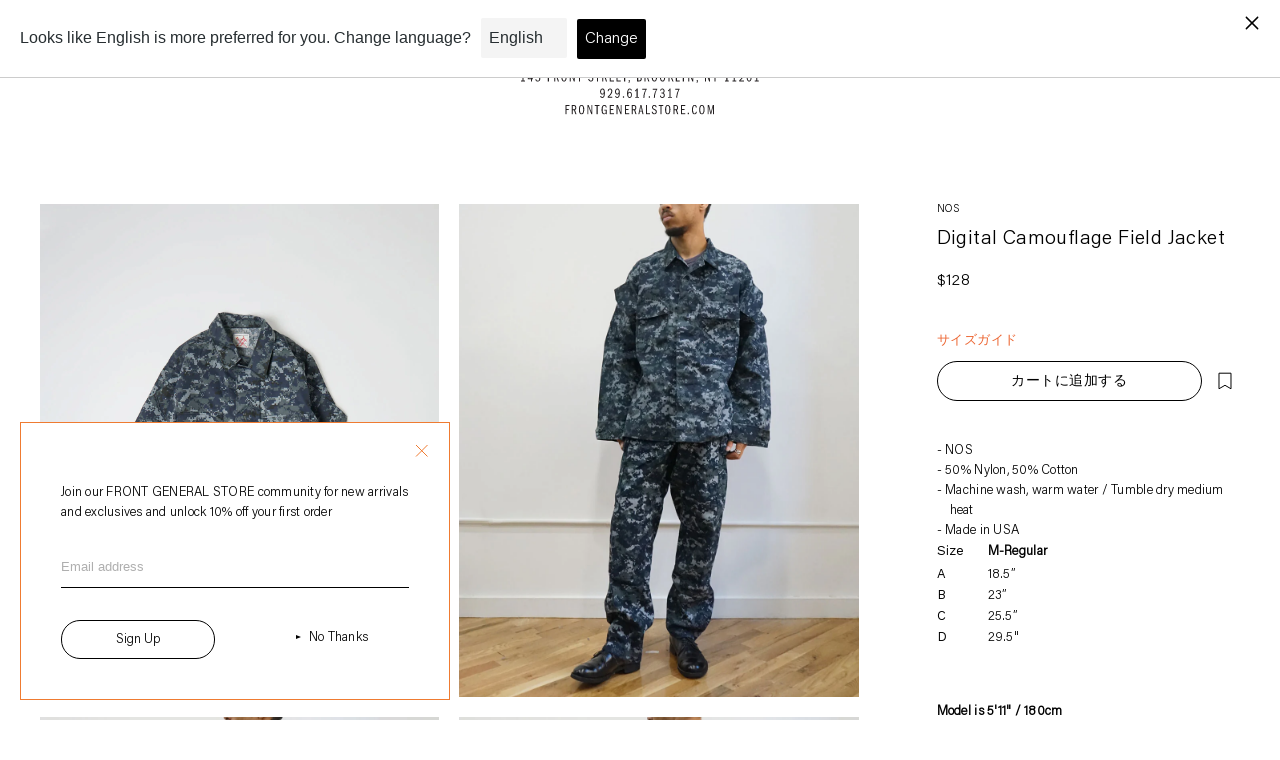

--- FILE ---
content_type: text/html; charset=utf-8
request_url: https://frontgeneralstore.com/ja/products/digital-camouflage-field-jacket
body_size: 55611
content:
<!doctype html>
<html class="no-js" lang="ja">
<head>
<!--LOOMI SDK-->
<!--DO NOT EDIT-->
<link rel="preconnect"  href="https://live.visually-io.com/" crossorigin data-em-disable>
<link rel="dns-prefetch" href="https://live.visually-io.com/" data-em-disable>
<script>
    (()=> {
        const env = 2;
        var store = "frontgeneralstore.myshopify.com";
        var alias = store.replace(".myshopify.com", "").replaceAll("-", "_").toUpperCase();
        var jitsuKey =  "js.12367528026";
        window.loomi_ctx = {...(window.loomi_ctx || {}),storeAlias:alias,jitsuKey,env};
        
        
    
	
	var product = {};
	var variants = [];
	
	variants.push({id:44067791372527,policy:"deny",price:12800,iq:1});
	
	product.variants = variants;
	product.oos = !true;
	product.price = 12800 ;
	window.loomi_ctx.current_product=product;
	window.loomi_ctx.productId=8113123197167;
	window.loomi_ctx.variantId = 44067791372527;
	
    })()
</script>
<link href="https://live.visually-io.com/cf/FRONTGENERALSTORE.js?k=js.12367528026&e=2&s=FRONTGENERALSTORE" rel="preload" as="script" data-em-disable>
<link href="https://live.visually-io.com/cf/FRONTGENERALSTORE.js?k=js.12367528026&e=2&s=FRONTGENERALSTORE" rel="preload" as="script" data-em-disable>
<link href="https://assets.visually.io/widgets/vsly-preact.min.js" rel="preload" as="script" data-em-disable>
<script data-vsly="preact2" type="text/javascript" src="https://assets.visually.io/widgets/vsly-preact.min.js" data-em-disable></script>
<script type="text/javascript" src="https://live.visually-io.com/cf/FRONTGENERALSTORE.js" data-em-disable></script>
<script type="text/javascript" src="https://live.visually-io.com/v/visually.js" data-em-disable></script>
<script defer type="text/javascript" src="https://live.visually-io.com/v/visually-a.js" data-em-disable></script>
<!--LOOMI SDK-->



  <meta charset="utf-8">
  <meta http-equiv="X-UA-Compatible" content="IE=edge,chrome=1">
  <meta name="viewport" content="width=device-width,initial-scale=1">
  <meta name="theme-color" content="#ffffff">
  <link rel="canonical" href="https://frontgeneralstore.com/ja/products/digital-camouflage-field-jacket"><link rel="shortcut icon" href="//frontgeneralstore.com/cdn/shop/files/fgs_favicon_32x32.jpg?v=1614313509" type="image/png"><title>Digital Camouflage Field Jacket
&ndash; Front General Store</title><meta name="description" content="NOS 50% Nylon, 50% Cotton Machine wash, warm water / Tumble dry medium heat Made in USA  Size M-Regular A 18.5” B 23” C 25.5”   D 29.5&quot;   Model is 5&#39;11&quot; / 180cm"><!-- /snippets/social-meta-tags.liquid -->




<meta property="og:site_name" content="Front General Store ">
<meta property="og:url" content="https://frontgeneralstore.com/ja/products/digital-camouflage-field-jacket">
<meta property="og:title" content="Digital Camouflage Field Jacket">
<meta property="og:type" content="product">
<meta property="og:description" content="NOS 50% Nylon, 50% Cotton Machine wash, warm water / Tumble dry medium heat Made in USA  Size M-Regular A 18.5” B 23” C 25.5”   D 29.5&quot;   Model is 5&#39;11&quot; / 180cm">

  <meta property="og:price:amount" content="128">
  <meta property="og:price:currency" content="USD">

<meta property="og:image" content="http://frontgeneralstore.com/cdn/shop/files/8-6_1a978a38-3ee1-48dd-8567-96308e12be40_1200x1200.jpg?v=1698956811"><meta property="og:image" content="http://frontgeneralstore.com/cdn/shop/files/4-2_8b10c094-2aa2-4d5f-9e5c-db8bd7ea980a_1200x1200.jpg?v=1698956811"><meta property="og:image" content="http://frontgeneralstore.com/cdn/shop/files/4-3_174e9a2b-bdab-44e3-8a5e-2a98e2f6bb23_1200x1200.jpg?v=1698956811">
<meta property="og:image:secure_url" content="https://frontgeneralstore.com/cdn/shop/files/8-6_1a978a38-3ee1-48dd-8567-96308e12be40_1200x1200.jpg?v=1698956811"><meta property="og:image:secure_url" content="https://frontgeneralstore.com/cdn/shop/files/4-2_8b10c094-2aa2-4d5f-9e5c-db8bd7ea980a_1200x1200.jpg?v=1698956811"><meta property="og:image:secure_url" content="https://frontgeneralstore.com/cdn/shop/files/4-3_174e9a2b-bdab-44e3-8a5e-2a98e2f6bb23_1200x1200.jpg?v=1698956811">


<meta name="twitter:card" content="summary_large_image">
<meta name="twitter:title" content="Digital Camouflage Field Jacket">
<meta name="twitter:description" content="NOS 50% Nylon, 50% Cotton Machine wash, warm water / Tumble dry medium heat Made in USA  Size M-Regular A 18.5” B 23” C 25.5”   D 29.5&quot;   Model is 5&#39;11&quot; / 180cm">



  <link href="//frontgeneralstore.com/cdn/shop/t/23/assets/theme.scss.css?v=33479596085342225021762396884" rel="stylesheet" type="text/css" media="all" />
 

  <script>
    window.routes = {
      cart_add_url: '/ja/cart/add',
      cart_change_url: '/ja/cart/change',
      cart_update_url: '/ja/cart/update',
      cart_url: '/ja/cart',
      predictive_search_url: '/ja/search/suggest',
    };

    var theme = {
      breakpoints: {
        medium: 750,
        large: 990,
        widescreen: 1400
      },
      strings: {
        addToCart: "カートに追加する",
        soldOut: "売り切れ",
        unavailable: "お取り扱いできません",
        regularPrice: "通常価格",
        salePrice: "セール価格",
        sale: "セール",
        showMore: "表示を増やす",
        showLess: "表示を減らす",
        addressError: "住所を調べる際にエラーが発生しました",
        addressNoResults: "その住所は見つかりませんでした",
        addressQueryLimit: "Google APIの使用量の制限を超えました。\u003ca href=\"https:\/\/developers.google.com\/maps\/premium\/usage-limits\"\u003eプレミアムプラン\u003c\/a\u003eへのアップグレードをご検討ください。",
        authError: "あなたのGoogle Mapsのアカウント認証で問題が発生しました。",
        newWindow: "新しいウィンドウで開く",
        external: "外部のウェブサイトに移動します。",
        newWindowExternal: "外部のウェブサイトを新しいウィンドウで開く",
        removeLabel: "[product] を削除する",
        update: "アップデート",
        quantity: "数量",
        discountedTotal: "ディスカウント合計",
        regularTotal: "通常合計",
        priceColumn: "ディスカウントの詳細については価格列を参照してください。",
        quantityMinimumMessage: "数量は1以上でなければなりません",
        cartError: "あなたのカートをアップデートするときにエラーが発生しました。再度お試しください。",
        cartEmpty: "カート内に商品がありません。",
        cookiesRequired: "カートを使うためにCookieを有効にする",
        continueShopping: "買い物を続ける",
        removedItemMessage: "カートから \u003cspan class=\"cart__removed-product-details\"\u003e([quantity]) 個の[link]\u003c\/span\u003eが消去されました。",
        unitPrice: "単価",
        unitPriceSeparator: "あたり",
        oneCartCount: "1個のアイテム",
        otherCartCount: "[count]個のアイテム",
        quantityLabel: "数量: [count]"
      },
      settings: {
        cartType: "drawer",
        moneyFormat: "\u003cspan class=money\u003e${{amount_no_decimals}} \u003c\/span\u003e"
      },
      moneyFormat: "\u003cspan class=money\u003e${{amount_no_decimals}} \u003c\/span\u003e",
      moneyFormatWithCurrency: "\u003cspan class=money\u003e${{amount_no_decimals}} USD\u003c\/span\u003e"
    }

    var boundless = {
      breakpoints: {
        medium: 750,
        large: 990,
        widescreen: 1400
      },
      strings: {
        addToCart: "カートに追加する",
        soldOut: "売り切れ",
        unavailable: "お取り扱いできません",
        regularPrice: "通常価格",
        salePrice: "セール価格",
        sale: "セール",
        showMore: "表示を増やす",
        showLess: "表示を減らす",
        addressError: "住所を調べる際にエラーが発生しました",
        addressNoResults: "その住所は見つかりませんでした",
        addressQueryLimit: "Google APIの使用量の制限を超えました。\u003ca href=\"https:\/\/developers.google.com\/maps\/premium\/usage-limits\"\u003eプレミアムプラン\u003c\/a\u003eへのアップグレードをご検討ください。",
        authError: "あなたのGoogle Mapsのアカウント認証で問題が発生しました。",
        newWindow: "新しいウィンドウで開く",
        external: "外部のウェブサイトに移動します。",
        newWindowExternal: "外部のウェブサイトを新しいウィンドウで開く",
        removeLabel: "[product] を削除する",
        update: "アップデート",
        quantity: "数量",
        discountedTotal: "ディスカウント合計",
        regularTotal: "通常合計",
        priceColumn: "ディスカウントの詳細については価格列を参照してください。",
        quantityMinimumMessage: "数量は1以上でなければなりません",
        cartError: "あなたのカートをアップデートするときにエラーが発生しました。再度お試しください。",
        removedItemMessage: "カートから \u003cspan class=\"cart__removed-product-details\"\u003e([quantity]) 個の[link]\u003c\/span\u003eが消去されました。",
        unitPrice: "単価",
        unitPriceSeparator: "あたり",
        oneCartCount: "1個のアイテム",
        otherCartCount: "[count]個のアイテム",
        quantityLabel: "数量: [count]"
      },
      settings: {
        cartType: "drawer",
        moneyFormat: "\u003cspan class=money\u003e${{amount_no_decimals}} \u003c\/span\u003e"
      },
      moneyFormat: "\u003cspan class=money\u003e${{amount_no_decimals}} \u003c\/span\u003e",
      moneyFormatWithCurrency: "\u003cspan class=money\u003e${{amount_no_decimals}} USD\u003c\/span\u003e"
    }

    document.documentElement.className = document.documentElement.className.replace('no-js', 'js');
  </script><script src="//frontgeneralstore.com/cdn/shop/t/23/assets/jquery.min.js?v=58211863146907186831736827792"></script>
  <script src="//frontgeneralstore.com/cdn/shopifycloud/storefront/assets/themes_support/api.jquery-7ab1a3a4.js" type="text/javascript"></script>
  <script src="//frontgeneralstore.com/cdn/shop/t/23/assets/lazysizes.js?v=94224023136283657951736827793" async="async"></script>
  <script src="//frontgeneralstore.com/cdn/shop/t/23/assets/vendor.js?v=178682927778131489111736827793" defer="defer"></script>
  <script src="//frontgeneralstore.com/cdn/shop/t/23/assets/theme.js?v=20927918150520361031753884904" defer="defer"></script>
  
  <link href="//frontgeneralstore.com/cdn/shop/t/23/assets/jquery.fancybox.css?v=19278034316635137701736827793" rel="stylesheet" type="text/css" media="all" />
  <script src="//frontgeneralstore.com/cdn/shop/t/23/assets/jquery.fancybox.js?v=102984942719613846721736827792" defer="defer"></script>
    

  <style data-shopify>


@font-face {
  font-family: "acuminpro-light";
  src: url("//frontgeneralstore.com/cdn/shop/t/23/assets/acuminpro-light.woff?v=135758350064665689991736827793") format("woff");
  font-style: normal;
  font-weight: 400;
}

  :root {

    --icon_arrow_right_01: url(//frontgeneralstore.com/cdn/shop/t/23/assets/icon_arrow_right_01.svg?v=171736356588446557421736827793);
    --icon_arrow_down_01: url(//frontgeneralstore.com/cdn/shop/t/23/assets/icon_arrow_down_01.svg?v=21800038508811079471736827793);
    --icon_arrow_down_02: url(//frontgeneralstore.com/cdn/shop/t/23/assets/icon_arrow_down_02.svg?v=157535701931448934491736827793);

    --icon_close_01: url(//frontgeneralstore.com/cdn/shop/t/23/assets/icon_close_01.svg?v=16005342091253343321736827793);

    }

</style>


  <script>window.performance && window.performance.mark && window.performance.mark('shopify.content_for_header.start');</script><meta name="facebook-domain-verification" content="eehjemnmq5hm5v0tw8xkiwjjrvdp65">
<meta name="facebook-domain-verification" content="2aq3ra5x1bei22pkg0695xqr9a4u1q">
<meta name="google-site-verification" content="dC4sXCfA_8rqt1RbdpdAFcOGSn-_obDAklmC3ZdX0io">
<meta id="shopify-digital-wallet" name="shopify-digital-wallet" content="/12367528026/digital_wallets/dialog">
<meta name="shopify-checkout-api-token" content="01c7dac4fa5323ac44e4dd444fd65c2f">
<link rel="alternate" hreflang="x-default" href="https://frontgeneralstore.com/products/digital-camouflage-field-jacket">
<link rel="alternate" hreflang="en" href="https://frontgeneralstore.com/products/digital-camouflage-field-jacket">
<link rel="alternate" hreflang="ja" href="https://frontgeneralstore.com/ja/products/digital-camouflage-field-jacket">
<link rel="alternate" type="application/json+oembed" href="https://frontgeneralstore.com/ja/products/digital-camouflage-field-jacket.oembed">
<script async="async" src="/checkouts/internal/preloads.js?locale=ja-US"></script>
<link rel="preconnect" href="https://shop.app" crossorigin="anonymous">
<script async="async" src="https://shop.app/checkouts/internal/preloads.js?locale=ja-US&shop_id=12367528026" crossorigin="anonymous"></script>
<script id="apple-pay-shop-capabilities" type="application/json">{"shopId":12367528026,"countryCode":"US","currencyCode":"USD","merchantCapabilities":["supports3DS"],"merchantId":"gid:\/\/shopify\/Shop\/12367528026","merchantName":"Front General Store ","requiredBillingContactFields":["postalAddress","email","phone"],"requiredShippingContactFields":["postalAddress","email","phone"],"shippingType":"shipping","supportedNetworks":["visa","masterCard","amex","discover","elo","jcb"],"total":{"type":"pending","label":"Front General Store ","amount":"1.00"},"shopifyPaymentsEnabled":true,"supportsSubscriptions":true}</script>
<script id="shopify-features" type="application/json">{"accessToken":"01c7dac4fa5323ac44e4dd444fd65c2f","betas":["rich-media-storefront-analytics"],"domain":"frontgeneralstore.com","predictiveSearch":true,"shopId":12367528026,"locale":"ja"}</script>
<script>var Shopify = Shopify || {};
Shopify.shop = "frontgeneralstore.myshopify.com";
Shopify.locale = "ja";
Shopify.currency = {"active":"USD","rate":"1.0"};
Shopify.country = "US";
Shopify.theme = {"name":"front-general-store\/Jan2025","id":148437532911,"schema_name":"Debut","schema_version":"13.2.2","theme_store_id":null,"role":"main"};
Shopify.theme.handle = "null";
Shopify.theme.style = {"id":null,"handle":null};
Shopify.cdnHost = "frontgeneralstore.com/cdn";
Shopify.routes = Shopify.routes || {};
Shopify.routes.root = "/ja/";</script>
<script type="module">!function(o){(o.Shopify=o.Shopify||{}).modules=!0}(window);</script>
<script>!function(o){function n(){var o=[];function n(){o.push(Array.prototype.slice.apply(arguments))}return n.q=o,n}var t=o.Shopify=o.Shopify||{};t.loadFeatures=n(),t.autoloadFeatures=n()}(window);</script>
<script>
  window.ShopifyPay = window.ShopifyPay || {};
  window.ShopifyPay.apiHost = "shop.app\/pay";
  window.ShopifyPay.redirectState = null;
</script>
<script id="shop-js-analytics" type="application/json">{"pageType":"product"}</script>
<script defer="defer" async type="module" src="//frontgeneralstore.com/cdn/shopifycloud/shop-js/modules/v2/client.init-shop-cart-sync_CSE-8ASR.ja.esm.js"></script>
<script defer="defer" async type="module" src="//frontgeneralstore.com/cdn/shopifycloud/shop-js/modules/v2/chunk.common_DDD8GOhs.esm.js"></script>
<script defer="defer" async type="module" src="//frontgeneralstore.com/cdn/shopifycloud/shop-js/modules/v2/chunk.modal_B6JNj9sU.esm.js"></script>
<script type="module">
  await import("//frontgeneralstore.com/cdn/shopifycloud/shop-js/modules/v2/client.init-shop-cart-sync_CSE-8ASR.ja.esm.js");
await import("//frontgeneralstore.com/cdn/shopifycloud/shop-js/modules/v2/chunk.common_DDD8GOhs.esm.js");
await import("//frontgeneralstore.com/cdn/shopifycloud/shop-js/modules/v2/chunk.modal_B6JNj9sU.esm.js");

  window.Shopify.SignInWithShop?.initShopCartSync?.({"fedCMEnabled":true,"windoidEnabled":true});

</script>
<script>
  window.Shopify = window.Shopify || {};
  if (!window.Shopify.featureAssets) window.Shopify.featureAssets = {};
  window.Shopify.featureAssets['shop-js'] = {"shop-cart-sync":["modules/v2/client.shop-cart-sync_BCoLmxl3.ja.esm.js","modules/v2/chunk.common_DDD8GOhs.esm.js","modules/v2/chunk.modal_B6JNj9sU.esm.js"],"init-fed-cm":["modules/v2/client.init-fed-cm_BUzkuSqB.ja.esm.js","modules/v2/chunk.common_DDD8GOhs.esm.js","modules/v2/chunk.modal_B6JNj9sU.esm.js"],"init-shop-email-lookup-coordinator":["modules/v2/client.init-shop-email-lookup-coordinator_BW32axq4.ja.esm.js","modules/v2/chunk.common_DDD8GOhs.esm.js","modules/v2/chunk.modal_B6JNj9sU.esm.js"],"init-windoid":["modules/v2/client.init-windoid_BvNGLRkF.ja.esm.js","modules/v2/chunk.common_DDD8GOhs.esm.js","modules/v2/chunk.modal_B6JNj9sU.esm.js"],"shop-button":["modules/v2/client.shop-button_CH0XKSrs.ja.esm.js","modules/v2/chunk.common_DDD8GOhs.esm.js","modules/v2/chunk.modal_B6JNj9sU.esm.js"],"shop-cash-offers":["modules/v2/client.shop-cash-offers_DjoQtMHe.ja.esm.js","modules/v2/chunk.common_DDD8GOhs.esm.js","modules/v2/chunk.modal_B6JNj9sU.esm.js"],"shop-toast-manager":["modules/v2/client.shop-toast-manager_B8NLGr5M.ja.esm.js","modules/v2/chunk.common_DDD8GOhs.esm.js","modules/v2/chunk.modal_B6JNj9sU.esm.js"],"init-shop-cart-sync":["modules/v2/client.init-shop-cart-sync_CSE-8ASR.ja.esm.js","modules/v2/chunk.common_DDD8GOhs.esm.js","modules/v2/chunk.modal_B6JNj9sU.esm.js"],"init-customer-accounts-sign-up":["modules/v2/client.init-customer-accounts-sign-up_C-LwrDE-.ja.esm.js","modules/v2/client.shop-login-button_D0X6bVTm.ja.esm.js","modules/v2/chunk.common_DDD8GOhs.esm.js","modules/v2/chunk.modal_B6JNj9sU.esm.js"],"pay-button":["modules/v2/client.pay-button_imCDqct4.ja.esm.js","modules/v2/chunk.common_DDD8GOhs.esm.js","modules/v2/chunk.modal_B6JNj9sU.esm.js"],"init-customer-accounts":["modules/v2/client.init-customer-accounts_CxIJyI-K.ja.esm.js","modules/v2/client.shop-login-button_D0X6bVTm.ja.esm.js","modules/v2/chunk.common_DDD8GOhs.esm.js","modules/v2/chunk.modal_B6JNj9sU.esm.js"],"avatar":["modules/v2/client.avatar_BTnouDA3.ja.esm.js"],"init-shop-for-new-customer-accounts":["modules/v2/client.init-shop-for-new-customer-accounts_DRBL7B82.ja.esm.js","modules/v2/client.shop-login-button_D0X6bVTm.ja.esm.js","modules/v2/chunk.common_DDD8GOhs.esm.js","modules/v2/chunk.modal_B6JNj9sU.esm.js"],"shop-follow-button":["modules/v2/client.shop-follow-button_D610YzXR.ja.esm.js","modules/v2/chunk.common_DDD8GOhs.esm.js","modules/v2/chunk.modal_B6JNj9sU.esm.js"],"checkout-modal":["modules/v2/client.checkout-modal_NhzDspE5.ja.esm.js","modules/v2/chunk.common_DDD8GOhs.esm.js","modules/v2/chunk.modal_B6JNj9sU.esm.js"],"shop-login-button":["modules/v2/client.shop-login-button_D0X6bVTm.ja.esm.js","modules/v2/chunk.common_DDD8GOhs.esm.js","modules/v2/chunk.modal_B6JNj9sU.esm.js"],"lead-capture":["modules/v2/client.lead-capture_pLpCOlEn.ja.esm.js","modules/v2/chunk.common_DDD8GOhs.esm.js","modules/v2/chunk.modal_B6JNj9sU.esm.js"],"shop-login":["modules/v2/client.shop-login_DiHM-Diw.ja.esm.js","modules/v2/chunk.common_DDD8GOhs.esm.js","modules/v2/chunk.modal_B6JNj9sU.esm.js"],"payment-terms":["modules/v2/client.payment-terms_BdLTgEH_.ja.esm.js","modules/v2/chunk.common_DDD8GOhs.esm.js","modules/v2/chunk.modal_B6JNj9sU.esm.js"]};
</script>
<script>(function() {
  var isLoaded = false;
  function asyncLoad() {
    if (isLoaded) return;
    isLoaded = true;
    var urls = ["https:\/\/cdn.langshop.app\/buckets\/app\/libs\/storefront\/sdk.js?release=v2.14.1\u0026proxy_prefix=\/apps\/langshop\u0026shop=frontgeneralstore.myshopify.com","https:\/\/d2fk970j0emtue.cloudfront.net\/shop\/js\/free-gift-cart-upsell-pro.min.js?shop=frontgeneralstore.myshopify.com"];
    for (var i = 0; i < urls.length; i++) {
      var s = document.createElement('script');
      s.type = 'text/javascript';
      s.async = true;
      s.src = urls[i];
      var x = document.getElementsByTagName('script')[0];
      x.parentNode.insertBefore(s, x);
    }
  };
  if(window.attachEvent) {
    window.attachEvent('onload', asyncLoad);
  } else {
    window.addEventListener('load', asyncLoad, false);
  }
})();</script>
<script id="__st">var __st={"a":12367528026,"offset":-18000,"reqid":"7188b35c-96d4-464b-99b9-81de17974248-1769973249","pageurl":"frontgeneralstore.com\/ja\/products\/digital-camouflage-field-jacket","u":"475e3a7a1510","p":"product","rtyp":"product","rid":8113123197167};</script>
<script>window.ShopifyPaypalV4VisibilityTracking = true;</script>
<script id="captcha-bootstrap">!function(){'use strict';const t='contact',e='account',n='new_comment',o=[[t,t],['blogs',n],['comments',n],[t,'customer']],c=[[e,'customer_login'],[e,'guest_login'],[e,'recover_customer_password'],[e,'create_customer']],r=t=>t.map((([t,e])=>`form[action*='/${t}']:not([data-nocaptcha='true']) input[name='form_type'][value='${e}']`)).join(','),a=t=>()=>t?[...document.querySelectorAll(t)].map((t=>t.form)):[];function s(){const t=[...o],e=r(t);return a(e)}const i='password',u='form_key',d=['recaptcha-v3-token','g-recaptcha-response','h-captcha-response',i],f=()=>{try{return window.sessionStorage}catch{return}},m='__shopify_v',_=t=>t.elements[u];function p(t,e,n=!1){try{const o=window.sessionStorage,c=JSON.parse(o.getItem(e)),{data:r}=function(t){const{data:e,action:n}=t;return t[m]||n?{data:e,action:n}:{data:t,action:n}}(c);for(const[e,n]of Object.entries(r))t.elements[e]&&(t.elements[e].value=n);n&&o.removeItem(e)}catch(o){console.error('form repopulation failed',{error:o})}}const l='form_type',E='cptcha';function T(t){t.dataset[E]=!0}const w=window,h=w.document,L='Shopify',v='ce_forms',y='captcha';let A=!1;((t,e)=>{const n=(g='f06e6c50-85a8-45c8-87d0-21a2b65856fe',I='https://cdn.shopify.com/shopifycloud/storefront-forms-hcaptcha/ce_storefront_forms_captcha_hcaptcha.v1.5.2.iife.js',D={infoText:'hCaptchaによる保護',privacyText:'プライバシー',termsText:'利用規約'},(t,e,n)=>{const o=w[L][v],c=o.bindForm;if(c)return c(t,g,e,D).then(n);var r;o.q.push([[t,g,e,D],n]),r=I,A||(h.body.append(Object.assign(h.createElement('script'),{id:'captcha-provider',async:!0,src:r})),A=!0)});var g,I,D;w[L]=w[L]||{},w[L][v]=w[L][v]||{},w[L][v].q=[],w[L][y]=w[L][y]||{},w[L][y].protect=function(t,e){n(t,void 0,e),T(t)},Object.freeze(w[L][y]),function(t,e,n,w,h,L){const[v,y,A,g]=function(t,e,n){const i=e?o:[],u=t?c:[],d=[...i,...u],f=r(d),m=r(i),_=r(d.filter((([t,e])=>n.includes(e))));return[a(f),a(m),a(_),s()]}(w,h,L),I=t=>{const e=t.target;return e instanceof HTMLFormElement?e:e&&e.form},D=t=>v().includes(t);t.addEventListener('submit',(t=>{const e=I(t);if(!e)return;const n=D(e)&&!e.dataset.hcaptchaBound&&!e.dataset.recaptchaBound,o=_(e),c=g().includes(e)&&(!o||!o.value);(n||c)&&t.preventDefault(),c&&!n&&(function(t){try{if(!f())return;!function(t){const e=f();if(!e)return;const n=_(t);if(!n)return;const o=n.value;o&&e.removeItem(o)}(t);const e=Array.from(Array(32),(()=>Math.random().toString(36)[2])).join('');!function(t,e){_(t)||t.append(Object.assign(document.createElement('input'),{type:'hidden',name:u})),t.elements[u].value=e}(t,e),function(t,e){const n=f();if(!n)return;const o=[...t.querySelectorAll(`input[type='${i}']`)].map((({name:t})=>t)),c=[...d,...o],r={};for(const[a,s]of new FormData(t).entries())c.includes(a)||(r[a]=s);n.setItem(e,JSON.stringify({[m]:1,action:t.action,data:r}))}(t,e)}catch(e){console.error('failed to persist form',e)}}(e),e.submit())}));const S=(t,e)=>{t&&!t.dataset[E]&&(n(t,e.some((e=>e===t))),T(t))};for(const o of['focusin','change'])t.addEventListener(o,(t=>{const e=I(t);D(e)&&S(e,y())}));const B=e.get('form_key'),M=e.get(l),P=B&&M;t.addEventListener('DOMContentLoaded',(()=>{const t=y();if(P)for(const e of t)e.elements[l].value===M&&p(e,B);[...new Set([...A(),...v().filter((t=>'true'===t.dataset.shopifyCaptcha))])].forEach((e=>S(e,t)))}))}(h,new URLSearchParams(w.location.search),n,t,e,['guest_login'])})(!0,!0)}();</script>
<script integrity="sha256-4kQ18oKyAcykRKYeNunJcIwy7WH5gtpwJnB7kiuLZ1E=" data-source-attribution="shopify.loadfeatures" defer="defer" src="//frontgeneralstore.com/cdn/shopifycloud/storefront/assets/storefront/load_feature-a0a9edcb.js" crossorigin="anonymous"></script>
<script crossorigin="anonymous" defer="defer" src="//frontgeneralstore.com/cdn/shopifycloud/storefront/assets/shopify_pay/storefront-65b4c6d7.js?v=20250812"></script>
<script data-source-attribution="shopify.dynamic_checkout.dynamic.init">var Shopify=Shopify||{};Shopify.PaymentButton=Shopify.PaymentButton||{isStorefrontPortableWallets:!0,init:function(){window.Shopify.PaymentButton.init=function(){};var t=document.createElement("script");t.src="https://frontgeneralstore.com/cdn/shopifycloud/portable-wallets/latest/portable-wallets.ja.js",t.type="module",document.head.appendChild(t)}};
</script>
<script data-source-attribution="shopify.dynamic_checkout.buyer_consent">
  function portableWalletsHideBuyerConsent(e){var t=document.getElementById("shopify-buyer-consent"),n=document.getElementById("shopify-subscription-policy-button");t&&n&&(t.classList.add("hidden"),t.setAttribute("aria-hidden","true"),n.removeEventListener("click",e))}function portableWalletsShowBuyerConsent(e){var t=document.getElementById("shopify-buyer-consent"),n=document.getElementById("shopify-subscription-policy-button");t&&n&&(t.classList.remove("hidden"),t.removeAttribute("aria-hidden"),n.addEventListener("click",e))}window.Shopify?.PaymentButton&&(window.Shopify.PaymentButton.hideBuyerConsent=portableWalletsHideBuyerConsent,window.Shopify.PaymentButton.showBuyerConsent=portableWalletsShowBuyerConsent);
</script>
<script data-source-attribution="shopify.dynamic_checkout.cart.bootstrap">document.addEventListener("DOMContentLoaded",(function(){function t(){return document.querySelector("shopify-accelerated-checkout-cart, shopify-accelerated-checkout")}if(t())Shopify.PaymentButton.init();else{new MutationObserver((function(e,n){t()&&(Shopify.PaymentButton.init(),n.disconnect())})).observe(document.body,{childList:!0,subtree:!0})}}));
</script>
<link id="shopify-accelerated-checkout-styles" rel="stylesheet" media="screen" href="https://frontgeneralstore.com/cdn/shopifycloud/portable-wallets/latest/accelerated-checkout-backwards-compat.css" crossorigin="anonymous">
<style id="shopify-accelerated-checkout-cart">
        #shopify-buyer-consent {
  margin-top: 1em;
  display: inline-block;
  width: 100%;
}

#shopify-buyer-consent.hidden {
  display: none;
}

#shopify-subscription-policy-button {
  background: none;
  border: none;
  padding: 0;
  text-decoration: underline;
  font-size: inherit;
  cursor: pointer;
}

#shopify-subscription-policy-button::before {
  box-shadow: none;
}

      </style>

<script>window.performance && window.performance.mark && window.performance.mark('shopify.content_for_header.end');</script>

  <link rel="stylesheet" href="https://use.typekit.net/tna5yat.css">
  <link href="//frontgeneralstore.com/cdn/shop/t/23/assets/flits.css?v=27952384817925174101736827792" rel="stylesheet" type="text/css" media="all" />
  <link href="//frontgeneralstore.com/cdn/shop/t/23/assets/libs.css?v=157259476856304533321736827792" rel="stylesheet" type="text/css" media="all" />
  <link href="//frontgeneralstore.com/cdn/shop/t/23/assets/style.css?v=100291012388007967621769520668" rel="stylesheet" type="text/css" media="all" />

<!-- BEGIN app block: shopify://apps/klaviyo-email-marketing-sms/blocks/klaviyo-onsite-embed/2632fe16-c075-4321-a88b-50b567f42507 -->












  <script async src="https://static.klaviyo.com/onsite/js/XfsaYn/klaviyo.js?company_id=XfsaYn"></script>
  <script>!function(){if(!window.klaviyo){window._klOnsite=window._klOnsite||[];try{window.klaviyo=new Proxy({},{get:function(n,i){return"push"===i?function(){var n;(n=window._klOnsite).push.apply(n,arguments)}:function(){for(var n=arguments.length,o=new Array(n),w=0;w<n;w++)o[w]=arguments[w];var t="function"==typeof o[o.length-1]?o.pop():void 0,e=new Promise((function(n){window._klOnsite.push([i].concat(o,[function(i){t&&t(i),n(i)}]))}));return e}}})}catch(n){window.klaviyo=window.klaviyo||[],window.klaviyo.push=function(){var n;(n=window._klOnsite).push.apply(n,arguments)}}}}();</script>

  
    <script id="viewed_product">
      if (item == null) {
        var _learnq = _learnq || [];

        var MetafieldReviews = null
        var MetafieldYotpoRating = null
        var MetafieldYotpoCount = null
        var MetafieldLooxRating = null
        var MetafieldLooxCount = null
        var okendoProduct = null
        var okendoProductReviewCount = null
        var okendoProductReviewAverageValue = null
        try {
          // The following fields are used for Customer Hub recently viewed in order to add reviews.
          // This information is not part of __kla_viewed. Instead, it is part of __kla_viewed_reviewed_items
          MetafieldReviews = {};
          MetafieldYotpoRating = null
          MetafieldYotpoCount = null
          MetafieldLooxRating = null
          MetafieldLooxCount = null

          okendoProduct = null
          // If the okendo metafield is not legacy, it will error, which then requires the new json formatted data
          if (okendoProduct && 'error' in okendoProduct) {
            okendoProduct = null
          }
          okendoProductReviewCount = okendoProduct ? okendoProduct.reviewCount : null
          okendoProductReviewAverageValue = okendoProduct ? okendoProduct.reviewAverageValue : null
        } catch (error) {
          console.error('Error in Klaviyo onsite reviews tracking:', error);
        }

        var item = {
          Name: "Digital Camouflage Field Jacket",
          ProductID: 8113123197167,
          Categories: ["All Products","End of Season Sale SS24","Fall Edit","Fall Edit - 2","FGS Basics - Men","FGS Basics - Women","NOS (New Old Stock)","Outerwear","Outerwear - Men","SALE","Soft Winter","コート - レディース","ジャケット - レディース","メンズ","レディース"],
          ImageURL: "https://frontgeneralstore.com/cdn/shop/files/8-6_1a978a38-3ee1-48dd-8567-96308e12be40_grande.jpg?v=1698956811",
          URL: "https://frontgeneralstore.com/ja/products/digital-camouflage-field-jacket",
          Brand: "FGS Basics",
          Price: "$128 ",
          Value: "128",
          CompareAtPrice: "$0 "
        };
        _learnq.push(['track', 'Viewed Product', item]);
        _learnq.push(['trackViewedItem', {
          Title: item.Name,
          ItemId: item.ProductID,
          Categories: item.Categories,
          ImageUrl: item.ImageURL,
          Url: item.URL,
          Metadata: {
            Brand: item.Brand,
            Price: item.Price,
            Value: item.Value,
            CompareAtPrice: item.CompareAtPrice
          },
          metafields:{
            reviews: MetafieldReviews,
            yotpo:{
              rating: MetafieldYotpoRating,
              count: MetafieldYotpoCount,
            },
            loox:{
              rating: MetafieldLooxRating,
              count: MetafieldLooxCount,
            },
            okendo: {
              rating: okendoProductReviewAverageValue,
              count: okendoProductReviewCount,
            }
          }
        }]);
      }
    </script>
  




  <script>
    window.klaviyoReviewsProductDesignMode = false
  </script>







<!-- END app block --><!-- BEGIN app block: shopify://apps/chatway-live-chat-whatsapp/blocks/chatway/b98feb50-a1d2-42c7-be3b-c24d75144246 -->
<script
  type="text/javascript"
  async=""
  src="https://cdn.chatway.app/widget.js?id=x4A4r0S86iUU&shop=frontgeneralstore.myshopify.com"></script>



<!-- END app block --><link href="https://cdn.shopify.com/extensions/019be7a1-4e55-70a8-959d-ea5101b70f67/swish-wishlist-king-219/assets/component-wishlist-button-block.css" rel="stylesheet" type="text/css" media="all">
<link href="https://monorail-edge.shopifysvc.com" rel="dns-prefetch">
<script>(function(){if ("sendBeacon" in navigator && "performance" in window) {try {var session_token_from_headers = performance.getEntriesByType('navigation')[0].serverTiming.find(x => x.name == '_s').description;} catch {var session_token_from_headers = undefined;}var session_cookie_matches = document.cookie.match(/_shopify_s=([^;]*)/);var session_token_from_cookie = session_cookie_matches && session_cookie_matches.length === 2 ? session_cookie_matches[1] : "";var session_token = session_token_from_headers || session_token_from_cookie || "";function handle_abandonment_event(e) {var entries = performance.getEntries().filter(function(entry) {return /monorail-edge.shopifysvc.com/.test(entry.name);});if (!window.abandonment_tracked && entries.length === 0) {window.abandonment_tracked = true;var currentMs = Date.now();var navigation_start = performance.timing.navigationStart;var payload = {shop_id: 12367528026,url: window.location.href,navigation_start,duration: currentMs - navigation_start,session_token,page_type: "product"};window.navigator.sendBeacon("https://monorail-edge.shopifysvc.com/v1/produce", JSON.stringify({schema_id: "online_store_buyer_site_abandonment/1.1",payload: payload,metadata: {event_created_at_ms: currentMs,event_sent_at_ms: currentMs}}));}}window.addEventListener('pagehide', handle_abandonment_event);}}());</script>
<script id="web-pixels-manager-setup">(function e(e,d,r,n,o){if(void 0===o&&(o={}),!Boolean(null===(a=null===(i=window.Shopify)||void 0===i?void 0:i.analytics)||void 0===a?void 0:a.replayQueue)){var i,a;window.Shopify=window.Shopify||{};var t=window.Shopify;t.analytics=t.analytics||{};var s=t.analytics;s.replayQueue=[],s.publish=function(e,d,r){return s.replayQueue.push([e,d,r]),!0};try{self.performance.mark("wpm:start")}catch(e){}var l=function(){var e={modern:/Edge?\/(1{2}[4-9]|1[2-9]\d|[2-9]\d{2}|\d{4,})\.\d+(\.\d+|)|Firefox\/(1{2}[4-9]|1[2-9]\d|[2-9]\d{2}|\d{4,})\.\d+(\.\d+|)|Chrom(ium|e)\/(9{2}|\d{3,})\.\d+(\.\d+|)|(Maci|X1{2}).+ Version\/(15\.\d+|(1[6-9]|[2-9]\d|\d{3,})\.\d+)([,.]\d+|)( \(\w+\)|)( Mobile\/\w+|) Safari\/|Chrome.+OPR\/(9{2}|\d{3,})\.\d+\.\d+|(CPU[ +]OS|iPhone[ +]OS|CPU[ +]iPhone|CPU IPhone OS|CPU iPad OS)[ +]+(15[._]\d+|(1[6-9]|[2-9]\d|\d{3,})[._]\d+)([._]\d+|)|Android:?[ /-](13[3-9]|1[4-9]\d|[2-9]\d{2}|\d{4,})(\.\d+|)(\.\d+|)|Android.+Firefox\/(13[5-9]|1[4-9]\d|[2-9]\d{2}|\d{4,})\.\d+(\.\d+|)|Android.+Chrom(ium|e)\/(13[3-9]|1[4-9]\d|[2-9]\d{2}|\d{4,})\.\d+(\.\d+|)|SamsungBrowser\/([2-9]\d|\d{3,})\.\d+/,legacy:/Edge?\/(1[6-9]|[2-9]\d|\d{3,})\.\d+(\.\d+|)|Firefox\/(5[4-9]|[6-9]\d|\d{3,})\.\d+(\.\d+|)|Chrom(ium|e)\/(5[1-9]|[6-9]\d|\d{3,})\.\d+(\.\d+|)([\d.]+$|.*Safari\/(?![\d.]+ Edge\/[\d.]+$))|(Maci|X1{2}).+ Version\/(10\.\d+|(1[1-9]|[2-9]\d|\d{3,})\.\d+)([,.]\d+|)( \(\w+\)|)( Mobile\/\w+|) Safari\/|Chrome.+OPR\/(3[89]|[4-9]\d|\d{3,})\.\d+\.\d+|(CPU[ +]OS|iPhone[ +]OS|CPU[ +]iPhone|CPU IPhone OS|CPU iPad OS)[ +]+(10[._]\d+|(1[1-9]|[2-9]\d|\d{3,})[._]\d+)([._]\d+|)|Android:?[ /-](13[3-9]|1[4-9]\d|[2-9]\d{2}|\d{4,})(\.\d+|)(\.\d+|)|Mobile Safari.+OPR\/([89]\d|\d{3,})\.\d+\.\d+|Android.+Firefox\/(13[5-9]|1[4-9]\d|[2-9]\d{2}|\d{4,})\.\d+(\.\d+|)|Android.+Chrom(ium|e)\/(13[3-9]|1[4-9]\d|[2-9]\d{2}|\d{4,})\.\d+(\.\d+|)|Android.+(UC? ?Browser|UCWEB|U3)[ /]?(15\.([5-9]|\d{2,})|(1[6-9]|[2-9]\d|\d{3,})\.\d+)\.\d+|SamsungBrowser\/(5\.\d+|([6-9]|\d{2,})\.\d+)|Android.+MQ{2}Browser\/(14(\.(9|\d{2,})|)|(1[5-9]|[2-9]\d|\d{3,})(\.\d+|))(\.\d+|)|K[Aa][Ii]OS\/(3\.\d+|([4-9]|\d{2,})\.\d+)(\.\d+|)/},d=e.modern,r=e.legacy,n=navigator.userAgent;return n.match(d)?"modern":n.match(r)?"legacy":"unknown"}(),u="modern"===l?"modern":"legacy",c=(null!=n?n:{modern:"",legacy:""})[u],f=function(e){return[e.baseUrl,"/wpm","/b",e.hashVersion,"modern"===e.buildTarget?"m":"l",".js"].join("")}({baseUrl:d,hashVersion:r,buildTarget:u}),m=function(e){var d=e.version,r=e.bundleTarget,n=e.surface,o=e.pageUrl,i=e.monorailEndpoint;return{emit:function(e){var a=e.status,t=e.errorMsg,s=(new Date).getTime(),l=JSON.stringify({metadata:{event_sent_at_ms:s},events:[{schema_id:"web_pixels_manager_load/3.1",payload:{version:d,bundle_target:r,page_url:o,status:a,surface:n,error_msg:t},metadata:{event_created_at_ms:s}}]});if(!i)return console&&console.warn&&console.warn("[Web Pixels Manager] No Monorail endpoint provided, skipping logging."),!1;try{return self.navigator.sendBeacon.bind(self.navigator)(i,l)}catch(e){}var u=new XMLHttpRequest;try{return u.open("POST",i,!0),u.setRequestHeader("Content-Type","text/plain"),u.send(l),!0}catch(e){return console&&console.warn&&console.warn("[Web Pixels Manager] Got an unhandled error while logging to Monorail."),!1}}}}({version:r,bundleTarget:l,surface:e.surface,pageUrl:self.location.href,monorailEndpoint:e.monorailEndpoint});try{o.browserTarget=l,function(e){var d=e.src,r=e.async,n=void 0===r||r,o=e.onload,i=e.onerror,a=e.sri,t=e.scriptDataAttributes,s=void 0===t?{}:t,l=document.createElement("script"),u=document.querySelector("head"),c=document.querySelector("body");if(l.async=n,l.src=d,a&&(l.integrity=a,l.crossOrigin="anonymous"),s)for(var f in s)if(Object.prototype.hasOwnProperty.call(s,f))try{l.dataset[f]=s[f]}catch(e){}if(o&&l.addEventListener("load",o),i&&l.addEventListener("error",i),u)u.appendChild(l);else{if(!c)throw new Error("Did not find a head or body element to append the script");c.appendChild(l)}}({src:f,async:!0,onload:function(){if(!function(){var e,d;return Boolean(null===(d=null===(e=window.Shopify)||void 0===e?void 0:e.analytics)||void 0===d?void 0:d.initialized)}()){var d=window.webPixelsManager.init(e)||void 0;if(d){var r=window.Shopify.analytics;r.replayQueue.forEach((function(e){var r=e[0],n=e[1],o=e[2];d.publishCustomEvent(r,n,o)})),r.replayQueue=[],r.publish=d.publishCustomEvent,r.visitor=d.visitor,r.initialized=!0}}},onerror:function(){return m.emit({status:"failed",errorMsg:"".concat(f," has failed to load")})},sri:function(e){var d=/^sha384-[A-Za-z0-9+/=]+$/;return"string"==typeof e&&d.test(e)}(c)?c:"",scriptDataAttributes:o}),m.emit({status:"loading"})}catch(e){m.emit({status:"failed",errorMsg:(null==e?void 0:e.message)||"Unknown error"})}}})({shopId: 12367528026,storefrontBaseUrl: "https://frontgeneralstore.com",extensionsBaseUrl: "https://extensions.shopifycdn.com/cdn/shopifycloud/web-pixels-manager",monorailEndpoint: "https://monorail-edge.shopifysvc.com/unstable/produce_batch",surface: "storefront-renderer",enabledBetaFlags: ["2dca8a86"],webPixelsConfigList: [{"id":"1764425967","configuration":"{\"accountID\":\"XfsaYn\",\"webPixelConfig\":\"eyJlbmFibGVBZGRlZFRvQ2FydEV2ZW50cyI6IHRydWV9\"}","eventPayloadVersion":"v1","runtimeContext":"STRICT","scriptVersion":"524f6c1ee37bacdca7657a665bdca589","type":"APP","apiClientId":123074,"privacyPurposes":["ANALYTICS","MARKETING"],"dataSharingAdjustments":{"protectedCustomerApprovalScopes":["read_customer_address","read_customer_email","read_customer_name","read_customer_personal_data","read_customer_phone"]}},{"id":"508068079","configuration":"{\"config\":\"{\\\"pixel_id\\\":\\\"G-72TJFF1L1L\\\",\\\"target_country\\\":\\\"US\\\",\\\"gtag_events\\\":[{\\\"type\\\":\\\"begin_checkout\\\",\\\"action_label\\\":\\\"G-72TJFF1L1L\\\"},{\\\"type\\\":\\\"search\\\",\\\"action_label\\\":\\\"G-72TJFF1L1L\\\"},{\\\"type\\\":\\\"view_item\\\",\\\"action_label\\\":[\\\"G-72TJFF1L1L\\\",\\\"MC-0P0F4S8TMR\\\"]},{\\\"type\\\":\\\"purchase\\\",\\\"action_label\\\":[\\\"G-72TJFF1L1L\\\",\\\"MC-0P0F4S8TMR\\\"]},{\\\"type\\\":\\\"page_view\\\",\\\"action_label\\\":[\\\"G-72TJFF1L1L\\\",\\\"MC-0P0F4S8TMR\\\"]},{\\\"type\\\":\\\"add_payment_info\\\",\\\"action_label\\\":\\\"G-72TJFF1L1L\\\"},{\\\"type\\\":\\\"add_to_cart\\\",\\\"action_label\\\":\\\"G-72TJFF1L1L\\\"}],\\\"enable_monitoring_mode\\\":false}\"}","eventPayloadVersion":"v1","runtimeContext":"OPEN","scriptVersion":"b2a88bafab3e21179ed38636efcd8a93","type":"APP","apiClientId":1780363,"privacyPurposes":[],"dataSharingAdjustments":{"protectedCustomerApprovalScopes":["read_customer_address","read_customer_email","read_customer_name","read_customer_personal_data","read_customer_phone"]}},{"id":"281477359","configuration":"{ \"alias\": \"FRONTGENERALSTORE\", \"apiKey\": \"ux4ung2maf2gh5lxklpkp.fc64n2iubntb63ae5o2db\" }","eventPayloadVersion":"v1","runtimeContext":"STRICT","scriptVersion":"089c563d4539df58b1e71259ac47d388","type":"APP","apiClientId":6779637,"privacyPurposes":["ANALYTICS","MARKETING","SALE_OF_DATA"],"dataSharingAdjustments":{"protectedCustomerApprovalScopes":["read_customer_address","read_customer_personal_data"]}},{"id":"164659439","configuration":"{\"pixel_id\":\"636804032758515\",\"pixel_type\":\"facebook_pixel\"}","eventPayloadVersion":"v1","runtimeContext":"OPEN","scriptVersion":"ca16bc87fe92b6042fbaa3acc2fbdaa6","type":"APP","apiClientId":2329312,"privacyPurposes":["ANALYTICS","MARKETING","SALE_OF_DATA"],"dataSharingAdjustments":{"protectedCustomerApprovalScopes":["read_customer_address","read_customer_email","read_customer_name","read_customer_personal_data","read_customer_phone"]}},{"id":"74776815","configuration":"{\"tagID\":\"2614045732257\"}","eventPayloadVersion":"v1","runtimeContext":"STRICT","scriptVersion":"18031546ee651571ed29edbe71a3550b","type":"APP","apiClientId":3009811,"privacyPurposes":["ANALYTICS","MARKETING","SALE_OF_DATA"],"dataSharingAdjustments":{"protectedCustomerApprovalScopes":["read_customer_address","read_customer_email","read_customer_name","read_customer_personal_data","read_customer_phone"]}},{"id":"shopify-app-pixel","configuration":"{}","eventPayloadVersion":"v1","runtimeContext":"STRICT","scriptVersion":"0450","apiClientId":"shopify-pixel","type":"APP","privacyPurposes":["ANALYTICS","MARKETING"]},{"id":"shopify-custom-pixel","eventPayloadVersion":"v1","runtimeContext":"LAX","scriptVersion":"0450","apiClientId":"shopify-pixel","type":"CUSTOM","privacyPurposes":["ANALYTICS","MARKETING"]}],isMerchantRequest: false,initData: {"shop":{"name":"Front General Store ","paymentSettings":{"currencyCode":"USD"},"myshopifyDomain":"frontgeneralstore.myshopify.com","countryCode":"US","storefrontUrl":"https:\/\/frontgeneralstore.com\/ja"},"customer":null,"cart":null,"checkout":null,"productVariants":[{"price":{"amount":128.0,"currencyCode":"USD"},"product":{"title":"Digital Camouflage Field Jacket","vendor":"FGS Basics","id":"8113123197167","untranslatedTitle":"Digital Camouflage Field Jacket","url":"\/ja\/products\/digital-camouflage-field-jacket","type":"Outerwear"},"id":"44067791372527","image":{"src":"\/\/frontgeneralstore.com\/cdn\/shop\/files\/8-6_1a978a38-3ee1-48dd-8567-96308e12be40.jpg?v=1698956811"},"sku":null,"title":"Default Title","untranslatedTitle":"Default Title"}],"purchasingCompany":null},},"https://frontgeneralstore.com/cdn","1d2a099fw23dfb22ep557258f5m7a2edbae",{"modern":"","legacy":""},{"shopId":"12367528026","storefrontBaseUrl":"https:\/\/frontgeneralstore.com","extensionBaseUrl":"https:\/\/extensions.shopifycdn.com\/cdn\/shopifycloud\/web-pixels-manager","surface":"storefront-renderer","enabledBetaFlags":"[\"2dca8a86\"]","isMerchantRequest":"false","hashVersion":"1d2a099fw23dfb22ep557258f5m7a2edbae","publish":"custom","events":"[[\"page_viewed\",{}],[\"product_viewed\",{\"productVariant\":{\"price\":{\"amount\":128.0,\"currencyCode\":\"USD\"},\"product\":{\"title\":\"Digital Camouflage Field Jacket\",\"vendor\":\"FGS Basics\",\"id\":\"8113123197167\",\"untranslatedTitle\":\"Digital Camouflage Field Jacket\",\"url\":\"\/ja\/products\/digital-camouflage-field-jacket\",\"type\":\"Outerwear\"},\"id\":\"44067791372527\",\"image\":{\"src\":\"\/\/frontgeneralstore.com\/cdn\/shop\/files\/8-6_1a978a38-3ee1-48dd-8567-96308e12be40.jpg?v=1698956811\"},\"sku\":null,\"title\":\"Default Title\",\"untranslatedTitle\":\"Default Title\"}}]]"});</script><script>
  window.ShopifyAnalytics = window.ShopifyAnalytics || {};
  window.ShopifyAnalytics.meta = window.ShopifyAnalytics.meta || {};
  window.ShopifyAnalytics.meta.currency = 'USD';
  var meta = {"product":{"id":8113123197167,"gid":"gid:\/\/shopify\/Product\/8113123197167","vendor":"FGS Basics","type":"Outerwear","handle":"digital-camouflage-field-jacket","variants":[{"id":44067791372527,"price":12800,"name":"Digital Camouflage Field Jacket","public_title":null,"sku":null}],"remote":false},"page":{"pageType":"product","resourceType":"product","resourceId":8113123197167,"requestId":"7188b35c-96d4-464b-99b9-81de17974248-1769973249"}};
  for (var attr in meta) {
    window.ShopifyAnalytics.meta[attr] = meta[attr];
  }
</script>
<script class="analytics">
  (function () {
    var customDocumentWrite = function(content) {
      var jquery = null;

      if (window.jQuery) {
        jquery = window.jQuery;
      } else if (window.Checkout && window.Checkout.$) {
        jquery = window.Checkout.$;
      }

      if (jquery) {
        jquery('body').append(content);
      }
    };

    var hasLoggedConversion = function(token) {
      if (token) {
        return document.cookie.indexOf('loggedConversion=' + token) !== -1;
      }
      return false;
    }

    var setCookieIfConversion = function(token) {
      if (token) {
        var twoMonthsFromNow = new Date(Date.now());
        twoMonthsFromNow.setMonth(twoMonthsFromNow.getMonth() + 2);

        document.cookie = 'loggedConversion=' + token + '; expires=' + twoMonthsFromNow;
      }
    }

    var trekkie = window.ShopifyAnalytics.lib = window.trekkie = window.trekkie || [];
    if (trekkie.integrations) {
      return;
    }
    trekkie.methods = [
      'identify',
      'page',
      'ready',
      'track',
      'trackForm',
      'trackLink'
    ];
    trekkie.factory = function(method) {
      return function() {
        var args = Array.prototype.slice.call(arguments);
        args.unshift(method);
        trekkie.push(args);
        return trekkie;
      };
    };
    for (var i = 0; i < trekkie.methods.length; i++) {
      var key = trekkie.methods[i];
      trekkie[key] = trekkie.factory(key);
    }
    trekkie.load = function(config) {
      trekkie.config = config || {};
      trekkie.config.initialDocumentCookie = document.cookie;
      var first = document.getElementsByTagName('script')[0];
      var script = document.createElement('script');
      script.type = 'text/javascript';
      script.onerror = function(e) {
        var scriptFallback = document.createElement('script');
        scriptFallback.type = 'text/javascript';
        scriptFallback.onerror = function(error) {
                var Monorail = {
      produce: function produce(monorailDomain, schemaId, payload) {
        var currentMs = new Date().getTime();
        var event = {
          schema_id: schemaId,
          payload: payload,
          metadata: {
            event_created_at_ms: currentMs,
            event_sent_at_ms: currentMs
          }
        };
        return Monorail.sendRequest("https://" + monorailDomain + "/v1/produce", JSON.stringify(event));
      },
      sendRequest: function sendRequest(endpointUrl, payload) {
        // Try the sendBeacon API
        if (window && window.navigator && typeof window.navigator.sendBeacon === 'function' && typeof window.Blob === 'function' && !Monorail.isIos12()) {
          var blobData = new window.Blob([payload], {
            type: 'text/plain'
          });

          if (window.navigator.sendBeacon(endpointUrl, blobData)) {
            return true;
          } // sendBeacon was not successful

        } // XHR beacon

        var xhr = new XMLHttpRequest();

        try {
          xhr.open('POST', endpointUrl);
          xhr.setRequestHeader('Content-Type', 'text/plain');
          xhr.send(payload);
        } catch (e) {
          console.log(e);
        }

        return false;
      },
      isIos12: function isIos12() {
        return window.navigator.userAgent.lastIndexOf('iPhone; CPU iPhone OS 12_') !== -1 || window.navigator.userAgent.lastIndexOf('iPad; CPU OS 12_') !== -1;
      }
    };
    Monorail.produce('monorail-edge.shopifysvc.com',
      'trekkie_storefront_load_errors/1.1',
      {shop_id: 12367528026,
      theme_id: 148437532911,
      app_name: "storefront",
      context_url: window.location.href,
      source_url: "//frontgeneralstore.com/cdn/s/trekkie.storefront.c59ea00e0474b293ae6629561379568a2d7c4bba.min.js"});

        };
        scriptFallback.async = true;
        scriptFallback.src = '//frontgeneralstore.com/cdn/s/trekkie.storefront.c59ea00e0474b293ae6629561379568a2d7c4bba.min.js';
        first.parentNode.insertBefore(scriptFallback, first);
      };
      script.async = true;
      script.src = '//frontgeneralstore.com/cdn/s/trekkie.storefront.c59ea00e0474b293ae6629561379568a2d7c4bba.min.js';
      first.parentNode.insertBefore(script, first);
    };
    trekkie.load(
      {"Trekkie":{"appName":"storefront","development":false,"defaultAttributes":{"shopId":12367528026,"isMerchantRequest":null,"themeId":148437532911,"themeCityHash":"6697752959359344295","contentLanguage":"ja","currency":"USD","eventMetadataId":"dbd0288a-aa93-4340-9c9c-222ed2ce693b"},"isServerSideCookieWritingEnabled":true,"monorailRegion":"shop_domain","enabledBetaFlags":["65f19447","b5387b81"]},"Session Attribution":{},"S2S":{"facebookCapiEnabled":true,"source":"trekkie-storefront-renderer","apiClientId":580111}}
    );

    var loaded = false;
    trekkie.ready(function() {
      if (loaded) return;
      loaded = true;

      window.ShopifyAnalytics.lib = window.trekkie;

      var originalDocumentWrite = document.write;
      document.write = customDocumentWrite;
      try { window.ShopifyAnalytics.merchantGoogleAnalytics.call(this); } catch(error) {};
      document.write = originalDocumentWrite;

      window.ShopifyAnalytics.lib.page(null,{"pageType":"product","resourceType":"product","resourceId":8113123197167,"requestId":"7188b35c-96d4-464b-99b9-81de17974248-1769973249","shopifyEmitted":true});

      var match = window.location.pathname.match(/checkouts\/(.+)\/(thank_you|post_purchase)/)
      var token = match? match[1]: undefined;
      if (!hasLoggedConversion(token)) {
        setCookieIfConversion(token);
        window.ShopifyAnalytics.lib.track("Viewed Product",{"currency":"USD","variantId":44067791372527,"productId":8113123197167,"productGid":"gid:\/\/shopify\/Product\/8113123197167","name":"Digital Camouflage Field Jacket","price":"128.00","sku":null,"brand":"FGS Basics","variant":null,"category":"Outerwear","nonInteraction":true,"remote":false},undefined,undefined,{"shopifyEmitted":true});
      window.ShopifyAnalytics.lib.track("monorail:\/\/trekkie_storefront_viewed_product\/1.1",{"currency":"USD","variantId":44067791372527,"productId":8113123197167,"productGid":"gid:\/\/shopify\/Product\/8113123197167","name":"Digital Camouflage Field Jacket","price":"128.00","sku":null,"brand":"FGS Basics","variant":null,"category":"Outerwear","nonInteraction":true,"remote":false,"referer":"https:\/\/frontgeneralstore.com\/ja\/products\/digital-camouflage-field-jacket"});
      }
    });


        var eventsListenerScript = document.createElement('script');
        eventsListenerScript.async = true;
        eventsListenerScript.src = "//frontgeneralstore.com/cdn/shopifycloud/storefront/assets/shop_events_listener-3da45d37.js";
        document.getElementsByTagName('head')[0].appendChild(eventsListenerScript);

})();</script>
<script
  defer
  src="https://frontgeneralstore.com/cdn/shopifycloud/perf-kit/shopify-perf-kit-3.1.0.min.js"
  data-application="storefront-renderer"
  data-shop-id="12367528026"
  data-render-region="gcp-us-central1"
  data-page-type="product"
  data-theme-instance-id="148437532911"
  data-theme-name="Debut"
  data-theme-version="13.2.2"
  data-monorail-region="shop_domain"
  data-resource-timing-sampling-rate="10"
  data-shs="true"
  data-shs-beacon="true"
  data-shs-export-with-fetch="true"
  data-shs-logs-sample-rate="1"
  data-shs-beacon-endpoint="https://frontgeneralstore.com/api/collect"
></script>
</head><body class="no-transition template-product   template-digital-camouflage-field-jacket ">

  <a class="in-page-link visually-hidden skip-link" href="#MainContent">コンテンツにスキップする</a>

  <div id="SearchDrawer" class="search-bar drawer drawer--top" role="dialog" aria-modal="true" aria-label="検索する">
    <div class="search-bar__table">
      <div class="search-bar__table-cell search-bar__form-wrapper">
        <form class="search search-bar__form" action="/ja/search" method="get" role="search">
          <input class="search__input search-bar__input" type="search" name="q" value="" placeholder="検索する" aria-label="検索する">
          <button class="search-bar__submit search__submit btn--link" type="submit">
            <svg aria-hidden="true" focusable="false" role="presentation" class="icon icon-search" viewBox="0 0 37 40"><path d="M35.6 36l-9.8-9.8c4.1-5.4 3.6-13.2-1.3-18.1-5.4-5.4-14.2-5.4-19.7 0-5.4 5.4-5.4 14.2 0 19.7 2.6 2.6 6.1 4.1 9.8 4.1 3 0 5.9-1 8.3-2.8l9.8 9.8c.4.4.9.6 1.4.6s1-.2 1.4-.6c.9-.9.9-2.1.1-2.9zm-20.9-8.2c-2.6 0-5.1-1-7-2.9-3.9-3.9-3.9-10.1 0-14C9.6 9 12.2 8 14.7 8s5.1 1 7 2.9c3.9 3.9 3.9 10.1 0 14-1.9 1.9-4.4 2.9-7 2.9z"/></svg>
            <span class="icon__fallback-text">送信</span>
          </button>
        </form>
      </div>
      <div class="search-bar__table-cell text-right">
        <button type="button" class="btn--link search-bar__close js-drawer-close">
          <svg width="13" height="13" viewBox="0 0 13 13" fill="none" xmlns="http://www.w3.org/2000/svg">
<path d="M1 1L12.5 12.5" stroke="black"/>
<path d="M12.5 1L0.999999 12.5" stroke="black"/>
</svg>

          <span class="icon__fallback-text">検索を閉じる</span>
        </button>
      </div>
    </div>
  </div><style data-shopify>

  .cart-popup {
    box-shadow: 1px 1px 10px 2px rgba(232, 233, 235, 0.5);
  }</style><div class="cart-popup-wrapper cart-popup-wrapper--hidden" role="dialog" aria-modal="true" aria-labelledby="CartPopupHeading" data-cart-popup-wrapper>
  <div class="cart-popup" data-cart-popup tabindex="-1">
    <h2 id="CartPopupHeading" class="cart-popup__heading">カートに追加済み</h2>
    <button class="cart-popup__close" aria-label="閉じる" data-cart-popup-close><svg width="13" height="13" viewBox="0 0 13 13" fill="none" xmlns="http://www.w3.org/2000/svg">
<path d="M1 1L12.5 12.5" stroke="black"/>
<path d="M12.5 1L0.999999 12.5" stroke="black"/>
</svg>
</button>

    <div class="cart-popup-item">
      <div class="cart-popup-item__image-wrapper hide" data-cart-popup-image-wrapper>
        <div class="cart-popup-item__image cart-popup-item__image--placeholder" data-cart-popup-image-placeholder>
          <div data-placeholder-size></div>
          <div class="placeholder-background placeholder-background--animation"></div>
        </div>
      </div>
      <div class="cart-popup-item__description">
        <div>
          <div class="cart-popup-item__title" data-cart-popup-title></div>
          <ul class="product-details" aria-label="商品の詳細" data-cart-popup-product-details></ul>
        </div>
        <div class="cart-popup-item__quantity">
          <span class="visually-hidden" data-cart-popup-quantity-label></span>
          <span aria-hidden="true">数量:</span>
          <span aria-hidden="true" data-cart-popup-quantity></span>
        </div>
      </div>
    </div>

    <a href="/ja/cart" class="cart-popup__cta-link btn btn--secondary-accent">
      カートを見る (<span data-cart-popup-cart-quantity></span>)
    </a>

    <div class="cart-popup__dismiss">
      <button class="cart-popup__dismiss-button text-link text-link--accent" data-cart-popup-dismiss>
        買い物を続ける
      </button>
    </div>
  </div>
</div>

<div id="shopify-section-notifications-bar" class="shopify-section">
  
    <style>
      .notifications-bar {
        background-color: #ffffff;
      }

      .notifications-bar--link:link,
      .notifications-bar--link:visited {
        color: #ec6430;
      }
      .notifications-bar--link:hover,
      .notifications-bar--link:active {
        color: #ec6430 !important;
      }

      .notifications-bar__message {
        color: #ec6430;
      }
      .notifications-bar svg path {
        stroke: #ec6430;
      }  
      .notifications-bar {
        border-top: 1px solid #ec6430;
        border-bottom: 1px solid #ec6430;
      }       
    </style>

    <div class="notifications-bar">
      <div class="page-width">
        <div class="swiper-container">
        <div class="swiper-wrapper">
        
        
          
            
              <div class="swiper-slide"><p class="notifications-bar__message"><a href="/ja/pages/temporary-closure-notice" class="notifications-bar--link">143 Front St closed for renovation from Jan 12. Outpost &amp; Showroom open. Learn more.</a></p></div>
            
            

        
        
          
            
              <div class="swiper-slide"><p class="notifications-bar__message"><a href="/ja/pages/shipping" class="notifications-bar--link">Free shipping anywhere in the U.S. with $100 or more purchase</a></p></div>
            
            

        
        
          
            
              <div class="swiper-slide"><p class="notifications-bar__message"><a href="/ja/pages/holiday-return-policy" class="notifications-bar--link">Updated every Wednesday and Saturday</a></p></div>
            
            

        
        </div>
        </div>

        <button type="button" class="text-link notification__close" id="NotificationPromoClose">
          <svg width="13" height="13" viewBox="0 0 13 13" fill="none" xmlns="http://www.w3.org/2000/svg">
<path d="M1 1L12.5 12.5" stroke="black"/>
<path d="M12.5 1L0.999999 12.5" stroke="black"/>
</svg>

        </button>
      </div>
    </div>

  



</div>
  <div id="shopify-section-header" class="shopify-section">

<div data-section-id="header" data-section-type="header-section">

  <header class="site-header" role="banner">
    <div class="page-width">

      <a class="site-header__logo" href="/ja">
        <span class="logo-type"><svg width="264" height="65" viewBox="0 0 264 65" fill="none" xmlns="http://www.w3.org/2000/svg">
  <path d="M61.7644 4.57654H64.4614V5.55285H61.7644V10.227H60.6172V0.195312H65.0594V1.17163H61.7644V4.57654Z" fill="#231F20"/>
  <path d="M67.6348 0.195312H69.8681C70.7224 0.195312 71.5644 0.207517 72.2113 1.22045C72.6384 1.87946 72.675 2.52627 72.675 2.99002C72.675 4.00295 72.4187 4.53992 72.2113 4.86943C71.894 5.36979 71.54 5.51624 71.296 5.60167L72.9069 10.227H71.6865L70.2098 5.83354H68.7819V10.227H67.6348V0.195312ZM68.7819 4.85723H69.8803C70.3807 4.85723 70.7224 4.80841 71.0885 4.41788C71.4058 4.07617 71.5278 3.45377 71.5278 3.00222C71.5278 2.75815 71.479 2.05032 71.0397 1.56216C70.7834 1.25706 70.4051 1.17163 69.8193 1.17163H68.7819V4.85723V4.85723Z" fill="#231F20"/>
  <path d="M81.5332 5.13738C81.5332 6.79712 81.2769 8.21278 80.6423 9.26233C79.9345 10.4095 78.9093 10.4095 78.5676 10.4095C76.5662 10.4095 75.5898 8.78637 75.5898 5.28383C75.5898 2.84304 76.1146 0.0117188 78.5554 0.0117188C80.8376 0.0117188 81.5332 2.29386 81.5332 5.13738V5.13738ZM76.7736 5.05196C76.7736 8.45686 77.4693 9.43318 78.5432 9.43318C79.8856 9.43318 80.325 7.87107 80.325 5.22281C80.325 2.4281 79.849 1.00024 78.5432 1.00024C77.335 1.00024 76.7736 2.29386 76.7736 5.06416V5.05196Z" fill="#231F20"/>
  <path d="M85.002 0.195312H86.3688L89.5418 8.05467L89.4808 0.195312H90.5059V10.227H89.3954L85.9661 1.63538L86.0271 10.227H85.002V0.195312Z" fill="#231F20"/>
  <path d="M95.2158 1.17163H93.2754V0.195312H98.3034V1.17163H96.363V10.227H95.2158V1.17163Z" fill="#231F20"/>
  <path d="M111.594 10.3607H110.874L110.667 9.11588C110.459 9.56742 110.02 10.4095 108.702 10.4095C106.163 10.4095 105.834 7.67581 105.834 5.29604C105.834 3.16034 106.176 1.34195 107.372 0.512081C107.884 0.145962 108.421 0.0117188 108.946 0.0117188C110.886 0.0117188 111.314 1.56162 111.509 2.64778L110.533 2.98949C110.362 2.17182 110.105 0.988036 108.909 0.988036C107.25 0.988036 107.042 3.13593 107.042 5.45469C107.042 6.50423 107.042 9.5064 108.861 9.5064C109.617 9.5064 110.142 8.99384 110.398 8.17617C110.545 7.73683 110.581 7.24867 110.581 6.22354H108.922V5.24722H111.619V10.3607H111.594Z" fill="#231F20"/>
  <path d="M116.11 4.52772H118.77V5.50404H116.11V9.25066H119.649V10.227H114.975V0.195312H119.563V1.17163H116.122V4.52772H116.11Z" fill="#231F20"/>
  <path d="M122.504 0.195312H123.871L127.044 8.05467L126.983 0.195312H128.008V10.227H126.897L123.468 1.63538L123.529 10.227H122.504V0.195312Z" fill="#231F20"/>
  <path d="M132.961 4.52772H135.622V5.50404H132.961V9.25066H136.5V10.227H131.826V0.195312H136.415V1.17163H132.973V4.52772H132.961Z" fill="#231F20"/>
  <path d="M139.344 0.195312H141.577C142.431 0.195312 143.273 0.207517 143.92 1.22045C144.347 1.87946 144.384 2.52627 144.384 2.99002C144.384 4.00295 144.128 4.53992 143.92 4.86943C143.603 5.36979 143.249 5.51624 143.005 5.60167L144.616 10.227H143.395L141.919 5.83354H140.491V10.227H139.344V0.195312ZM140.491 4.85723H141.589C142.09 4.85723 142.431 4.80841 142.797 4.41788C143.115 4.07617 143.237 3.45377 143.237 3.00222C143.237 2.75815 143.188 2.05032 142.761 1.56216C142.505 1.25706 142.126 1.17163 141.54 1.17163H140.503V4.85723H140.491Z" fill="#231F20"/>
  <path d="M150.11 0.195312L152.368 10.227H151.196L150.562 7.32243H148.316L147.694 10.227H146.607L148.926 0.195312H150.11ZM150.378 6.39493L149.463 1.3791L148.511 6.39493H150.378Z" fill="#231F20"/>
  <path d="M155.174 0.195312H156.321V9.25066H159.445V10.227H155.174V0.195312Z" fill="#231F20"/>
  <path d="M170.979 2.70928C170.894 2.30655 170.613 0.988521 169.356 0.988521C168.246 0.988521 167.977 2.03806 167.977 2.64826C167.977 3.6856 168.49 3.94188 170.088 4.72293C171.309 5.32093 172.175 5.89452 172.175 7.56646C172.175 9.61673 170.674 10.41 169.454 10.41C169.015 10.41 168.038 10.3001 167.379 9.59232C166.745 8.89669 166.623 8.16445 166.537 7.7007L167.611 7.43222C167.66 7.74952 167.745 8.28649 168.148 8.79906C168.392 9.12857 168.807 9.43367 169.478 9.43367C170.577 9.43367 171.028 8.59159 171.028 7.63968C171.028 6.49251 170.455 6.1386 169.612 5.72366C167.794 4.83277 166.891 4.39343 166.891 2.70928C166.891 1.02513 167.953 0 169.405 0C171.455 0 171.882 1.81839 172.041 2.44079L171.004 2.69708L170.979 2.70928Z" fill="#231F20"/>
  <path d="M176.214 1.17163H174.273V0.195312H179.301V1.17163H177.361V10.227H176.214V1.17163Z" fill="#231F20"/>
  <path d="M187.293 5.13738C187.293 6.79712 187.037 8.21278 186.402 9.26233C185.694 10.4095 184.669 10.4095 184.327 10.4095C182.326 10.4095 181.35 8.78637 181.35 5.28383C181.35 2.84304 181.874 0.0117188 184.315 0.0117188C186.597 0.0117188 187.293 2.29386 187.293 5.13738V5.13738ZM182.533 5.05196C182.533 8.45686 183.229 9.43318 184.303 9.43318C185.645 9.43318 186.073 7.87107 186.073 5.22281C186.073 2.4281 185.597 1.00024 184.303 1.00024C183.095 1.00024 182.533 2.29386 182.533 5.06416V5.05196Z" fill="#231F20"/>
  <path d="M190.762 0.195312H192.995C193.849 0.195312 194.691 0.207517 195.338 1.22045C195.765 1.87946 195.802 2.52627 195.802 2.99002C195.802 4.00295 195.546 4.53992 195.338 4.86943C195.021 5.36979 194.667 5.51624 194.423 5.60167L196.034 10.227H194.813L193.337 5.83354H191.909V10.227H190.762V0.195312ZM191.909 4.85723H193.007C193.508 4.85723 193.849 4.80841 194.215 4.41788C194.533 4.07617 194.655 3.45377 194.655 3.00222C194.655 2.75815 194.606 2.05032 194.179 1.56216C193.923 1.25706 193.544 1.17163 192.958 1.17163H191.921V4.85723H191.909Z" fill="#231F20"/>
  <path d="M200.205 4.52772H202.866V5.50404H200.205V9.25066H203.744V10.227H199.07V0.195312H203.659V1.17163H200.217V4.52772H200.205Z" fill="#231F20"/>
  <path d="M2.79471 27.4098H4.2958V28.3007H0.0732238V27.4098H1.67194V19.8311C1.40346 20.2339 1.01293 20.722 0 21.2956V20.1606C0.817666 19.7091 1.5499 18.867 1.98925 18.1592H2.80691V27.4098H2.79471Z" fill="#231F20"/>
  <path d="M7.55322 25.8608V24.9455L10.7263 18.0869H12.0931V24.9455H13.1792V25.8608H12.0931V28.3016H11.0069V25.8608H7.54102H7.55322ZM11.0191 24.9455L11.0802 19.0876L8.60276 24.9455H11.0314H11.0191Z" fill="#231F20"/>
  <path d="M17.6587 22.6009H18.4154C18.8547 22.6009 19.9775 22.5887 19.9775 20.929C19.9775 20.0381 19.7334 18.9885 18.6106 18.9885C17.4269 18.9885 17.1828 20.1601 17.0729 20.6239L16.1576 20.3554C16.4383 18.5248 17.7198 18.0732 18.6961 18.0732C20.3924 18.0732 21.1003 19.5011 21.1003 20.7703C21.1003 22.5399 20.0141 22.8938 19.6846 23.0036C19.9897 23.0891 20.4168 23.2111 20.8074 23.7115C21.0514 23.9922 21.3809 24.5291 21.3809 25.5177C21.3809 27.7998 19.6602 28.4832 18.513 28.4832C17.976 28.4832 17.195 28.349 16.5848 27.7266C16.0234 27.1652 15.938 26.4574 15.877 26.0546L16.8533 25.7495C16.9387 26.3353 17.1584 27.5557 18.5984 27.5557C19.8921 27.5557 20.2216 26.3475 20.2216 25.5543C20.2216 24.578 19.7212 23.5406 18.3544 23.5406H17.6465V22.6009H17.6587Z" fill="#231F20"/>
  <path d="M30.9245 22.6381H33.6216V23.6144H30.9245V28.2885H29.7773V18.2568H34.2196V19.2332H30.9245V22.6381Z" fill="#231F20"/>
  <path d="M36.7954 18.2568H39.0165C39.8708 18.2568 40.7129 18.269 41.3597 19.282C41.7746 19.941 41.8234 20.5878 41.8234 21.0515C41.8234 22.0645 41.5672 22.6014 41.3597 22.931C41.0424 23.4313 40.6763 23.5778 40.4444 23.6632L42.0553 28.2885H40.8349L39.3582 23.8951H37.9304V28.2885H36.7832V18.2568H36.7954ZM37.9426 22.9188H39.0409C39.5413 22.9188 39.883 22.8699 40.2491 22.4794C40.5664 22.1377 40.6885 21.5153 40.6885 21.0637C40.6885 20.8197 40.6397 20.1118 40.2125 19.6237C39.9562 19.3186 39.5779 19.2332 38.9921 19.2332H37.9548V22.9188H37.9426Z" fill="#231F20"/>
  <path d="M50.6953 23.2126C50.6953 24.8723 50.439 26.288 49.8044 27.3375C49.0966 28.4847 48.0714 28.4847 47.7297 28.4847C45.7283 28.4847 44.752 26.8616 44.752 23.359C44.752 20.9182 45.2767 18.0869 47.7175 18.0869C49.9997 18.0869 50.6953 20.3691 50.6953 23.2126ZM45.9357 23.1272C45.9357 26.5321 46.6314 27.5084 47.7053 27.5084C49.0478 27.5084 49.4749 25.9463 49.4749 23.298C49.4749 20.5033 48.9989 19.0754 47.7053 19.0754C46.4971 19.0754 45.9357 20.3691 45.9357 23.1394V23.1272Z" fill="#231F20"/>
  <path d="M54.1621 18.2568H55.529L58.702 26.1162L58.641 18.2568H59.6661V28.2885H58.5555L55.1262 19.6969L55.1872 28.2885H54.1621V18.2568Z" fill="#231F20"/>
  <path d="M64.376 19.2332H62.4355V18.2568H67.4636V19.2332H65.5231V28.2885H64.376V19.2332V19.2332Z" fill="#231F20"/>
  <path d="M79.0204 20.7708C78.9349 20.3681 78.6542 19.05 77.3972 19.05C76.2867 19.05 76.0182 20.0996 76.0182 20.7098C76.0182 21.7471 76.5308 22.0034 78.1295 22.7845C79.3499 23.3825 80.2164 23.956 80.2164 25.628C80.2164 27.6782 78.7153 28.4715 77.4949 28.4715C77.0555 28.4715 76.0792 28.3617 75.4202 27.6538C74.7856 26.9582 74.6636 26.226 74.5781 25.7622L75.6521 25.4937C75.7009 25.811 75.7863 26.348 76.189 26.8606C76.4331 27.1901 76.8481 27.4952 77.5071 27.4952C78.6054 27.4952 79.057 26.6531 79.057 25.7012C79.057 24.554 78.4834 24.2001 77.6413 23.7852C75.8229 22.8943 74.9198 22.455 74.9198 20.7708C74.9198 19.0867 75.9938 18.0615 77.4339 18.0615C79.4841 18.0615 79.9113 19.8799 80.0699 20.5023L79.0326 20.7586L79.0204 20.7708Z" fill="#231F20"/>
  <path d="M84.2686 19.2332H82.3281V18.2568H87.3562V19.2332H85.4157V28.2885H84.2686V19.2332V19.2332Z" fill="#231F20"/>
  <path d="M90.125 18.2568H92.3583C93.2126 18.2568 94.0547 18.269 94.7015 19.282C95.1286 19.941 95.1652 20.5878 95.1652 21.0515C95.1652 22.0645 94.909 22.6014 94.7015 22.931C94.3842 23.4313 94.0303 23.5778 93.7862 23.6632L95.3971 28.2885H94.1767L92.7 23.8951H91.2722V28.2885H90.125V18.2568ZM91.2722 22.9188H92.3705C92.8709 22.9188 93.2126 22.8699 93.5787 22.4794C93.896 22.1377 94.0181 21.5153 94.0181 21.0637C94.0181 20.8197 93.9693 20.1118 93.5299 19.6237C93.2736 19.3186 92.8953 19.2332 92.3095 19.2332H91.2722V22.9188Z" fill="#231F20"/>
  <path d="M99.5608 22.5892H102.221V23.5656H99.5608V27.3122H103.1V28.2885H98.4258V18.2568H103.014V19.2332H99.5729V22.5892H99.5608Z" fill="#231F20"/>
  <path d="M107.09 22.5892H109.751V23.5656H107.09V27.3122H110.629V28.2885H105.955V18.2568H110.544V19.2332H107.102V22.5892H107.09Z" fill="#231F20"/>
  <path d="M114.376 19.2332H112.436V18.2568H117.464V19.2332H115.523V28.2885H114.376V19.2332V19.2332Z" fill="#231F20"/>
  <path d="M120.723 26.665V28.2882L119.881 30.1676H119.246L119.954 28.2882H119.429V26.665H120.723V26.665Z" fill="#231F20"/>
  <path d="M128.776 18.2568H130.863C132.156 18.2568 132.693 18.5619 133.072 19.0745C133.535 19.6969 133.584 20.3803 133.584 20.7709C133.584 21.1614 133.523 21.9546 133.072 22.5038C132.828 22.7845 132.535 22.8821 132.339 22.9554C132.779 23.1018 133.914 23.5167 133.914 25.5304C133.914 26.4823 133.596 27.483 132.889 27.959C132.364 28.3007 131.461 28.3007 130.973 28.3007H128.764V18.2568H128.776ZM129.923 22.577H130.851C131.937 22.577 132.461 22.2353 132.461 20.9051C132.461 19.2332 131.326 19.2332 130.79 19.2332H129.911V22.577H129.923ZM129.923 27.3122H131.009C131.924 27.3122 132.767 27.1657 132.767 25.3595C132.767 23.5534 131.522 23.5045 130.948 23.5045H129.923V27.3122Z" fill="#231F20"/>
  <path d="M137.075 18.2568H139.296C140.15 18.2568 140.992 18.269 141.639 19.282C142.054 19.941 142.103 20.5878 142.103 21.0515C142.103 22.0645 141.846 22.6014 141.639 22.931C141.322 23.4313 140.956 23.5778 140.724 23.6632L142.335 28.2885H141.114L139.638 23.8951H138.21V28.2885H137.062V18.2568H137.075ZM138.222 22.9188H139.32C139.821 22.9188 140.162 22.8699 140.528 22.4794C140.846 22.1377 140.968 21.5153 140.968 21.0637C140.968 20.8197 140.919 20.1118 140.492 19.6237C140.236 19.3186 139.857 19.2332 139.271 19.2332H138.234V22.9188H138.222Z" fill="#231F20"/>
  <path d="M150.963 23.2126C150.963 24.8723 150.707 26.288 150.072 27.3375C149.364 28.4847 148.339 28.4847 147.997 28.4847C145.996 28.4847 145.02 26.8616 145.02 23.359C145.02 20.9182 145.544 18.0869 147.985 18.0869C150.267 18.0869 150.963 20.3691 150.963 23.2126ZM146.203 23.1272C146.203 26.5321 146.899 27.5084 147.973 27.5084C149.315 27.5084 149.742 25.9463 149.742 23.298C149.742 20.5033 149.267 19.0754 147.973 19.0754C146.765 19.0754 146.203 20.3691 146.203 23.1394V23.1272Z" fill="#231F20"/>
  <path d="M160.031 23.2126C160.031 24.8723 159.775 26.288 159.14 27.3375C158.432 28.4847 157.407 28.4847 157.066 28.4847C155.064 28.4847 154.088 26.8616 154.088 23.359C154.088 20.9182 154.613 18.0869 157.053 18.0869C159.336 18.0869 160.031 20.3691 160.031 23.2126V23.2126ZM155.272 23.1272C155.272 26.5321 155.967 27.5084 157.053 27.5084C158.396 27.5084 158.823 25.9463 158.823 23.298C158.823 20.5033 158.347 19.0754 157.053 19.0754C155.845 19.0754 155.272 20.3691 155.272 23.1394V23.1272Z" fill="#231F20"/>
  <path d="M167.928 28.3007L165.817 23.0286L164.645 24.969V28.3007H163.498V18.2568H164.645V23.2971L167.44 18.2568H168.673L166.488 21.918L169.209 28.3007H167.916H167.928Z" fill="#231F20"/>
  <path d="M171.795 18.2568H172.942V27.3122H176.066V28.2885H171.795V18.2568Z" fill="#231F20"/>
  <path d="M179.52 24.0537L177.238 18.2568H178.422L180.167 22.9065L181.888 18.2568H182.962L180.68 24.0537V28.3007H179.533V24.0537H179.52Z" fill="#231F20"/>
  <path d="M185.633 18.2568H187L190.173 26.1162L190.112 18.2568H191.137V28.2885H190.026L186.597 19.6969L186.658 28.2885H185.633V18.2568Z" fill="#231F20"/>
  <path d="M196.192 26.665V28.2882L195.349 30.1676H194.715L195.423 28.2882H194.898V26.665H196.192V26.665Z" fill="#231F20"/>
  <path d="M204.244 18.2568H205.611L208.784 26.1162L208.723 18.2568H209.748V28.2885H208.638L205.208 19.6969L205.269 28.2885H204.244V18.2568Z" fill="#231F20"/>
  <path d="M214.718 24.0537L212.436 18.2568H213.619L215.364 22.9065L217.085 18.2568H218.159L215.877 24.0537V28.3007H214.73V24.0537H214.718Z" fill="#231F20"/>
  <path d="M228.922 27.4098H230.423V28.3007H226.2V27.4098H227.799V19.8311C227.53 20.2339 227.14 20.722 226.127 21.2956V20.1606C226.945 19.7091 227.677 18.867 228.116 18.1592H228.934V27.4098H228.922Z" fill="#231F20"/>
  <path d="M237.209 27.4098H238.71V28.3007H234.487V27.4098H236.086V19.8311C235.818 20.2339 235.427 20.722 234.414 21.2956V20.1606C235.232 19.7091 235.964 18.867 236.403 18.1592H237.221V27.4098H237.209Z" fill="#231F20"/>
  <path d="M247.252 27.2399V28.2894H242.09V27.2399C244.994 24.4574 246.093 22.7854 246.093 21.0525C246.093 19.7467 245.495 19.051 244.689 19.051C243.347 19.051 243.164 20.723 243.115 21.2599L242.09 20.9793C242.175 20.3569 242.334 19.3805 243.115 18.6971C243.579 18.2822 244.165 18.0869 244.787 18.0869C246.264 18.0869 247.252 19.1853 247.252 20.9426C247.252 21.9556 246.935 23.2492 245.641 24.8723C244.933 25.7266 244.165 26.5443 243.31 27.2521H247.252V27.2399Z" fill="#231F20"/>
  <path d="M255.356 19.9893C255.758 21.1486 255.807 22.7474 255.807 23.3454C255.807 24.9807 255.6 28.471 253.049 28.471C250.498 28.471 250.291 24.8098 250.291 23.2843C250.291 19.7574 251.145 18.0732 253.049 18.0732C254.55 18.0732 255.075 19.2326 255.356 19.9893ZM251.463 22.9548C251.463 24.102 251.487 25.6885 251.853 26.5672C252.183 27.3483 252.573 27.5557 253.086 27.5557C254.562 27.5557 254.648 25.0905 254.648 23.6993C254.648 22.9426 254.636 20.99 254.196 19.9649C253.928 19.318 253.574 18.9885 252.951 18.9885C251.609 18.9885 251.463 20.8191 251.463 22.9426V22.9548Z" fill="#231F20"/>
  <path d="M262.105 27.4098H263.606V28.3007H259.384V27.4098H260.983V19.8311C260.714 20.2339 260.323 20.722 259.311 21.2956V20.1606C260.128 19.7091 260.86 18.867 261.3 18.1592H262.117V27.4098H262.105Z" fill="#231F20"/>
  <path d="M50.3894 58.7748H53.0864V59.7511H50.3894V64.4252H49.2422V54.3936H53.6844V55.3699H50.3894V58.7748V58.7748Z" fill="#231F20"/>
  <path d="M56.2715 54.3936H58.5048C59.3591 54.3936 60.2012 54.4058 60.848 55.4187C61.2751 56.0777 61.3117 56.7245 61.3117 57.1883C61.3117 58.2012 61.0554 58.7382 60.848 59.0677C60.5307 59.568 60.1768 59.7145 59.9327 59.7999L61.5436 64.4252H60.3232L58.8465 60.0318H57.4187V64.4252H56.2715V54.3936V54.3936ZM57.4187 59.0555H58.517C59.0174 59.0555 59.3591 59.0067 59.7252 58.6161C60.0425 58.2744 60.1645 57.652 60.1645 57.2005C60.1645 56.9564 60.1157 56.2486 59.6764 55.7604C59.4201 55.4553 59.0418 55.3699 58.456 55.3699H57.4187V59.0555V59.0555Z" fill="#231F20"/>
  <path d="M70.1601 59.3473C70.1601 61.0071 69.9038 62.4227 69.2692 63.4723C68.5614 64.6195 67.5363 64.6195 67.1946 64.6195C65.1931 64.6195 64.2168 62.9963 64.2168 59.4938C64.2168 57.053 64.7416 54.2217 67.1824 54.2217C69.4645 54.2217 70.1601 56.5038 70.1601 59.3473ZM65.4006 59.2619C65.4006 62.6668 66.0962 63.6431 67.1702 63.6431C68.5126 63.6431 68.9519 62.081 68.9519 59.4328C68.9519 56.6381 68.476 55.2102 67.1702 55.2102C65.962 55.2102 65.4006 56.5038 65.4006 59.2741V59.2619Z" fill="#231F20"/>
  <path d="M73.627 54.3936H74.9938L78.1668 62.2529L78.1058 54.3936H79.1309V64.4252H78.0204L74.5911 55.8336L74.6521 64.4252H73.627V54.3936Z" fill="#231F20"/>
  <path d="M83.8525 55.3699H81.9121V54.3936H86.9401V55.3699H84.9997V64.4252H83.8525V55.3699Z" fill="#231F20"/>
  <path d="M95.1411 64.5706H94.4211L94.2136 63.3258C94.0062 63.7774 93.5668 64.6195 92.2488 64.6195C89.7104 64.6195 89.3809 61.8858 89.3809 59.506C89.3809 57.3703 89.7226 55.5519 90.9186 54.722C91.4311 54.3559 91.9681 54.2217 92.4929 54.2217C94.4333 54.2217 94.8604 55.7716 95.0557 56.8577L94.0794 57.1995C93.9085 56.3818 93.6523 55.198 92.4563 55.198C90.7965 55.198 90.5891 57.3459 90.5891 59.6647C90.5891 60.7142 90.5891 63.7164 92.4074 63.7164C93.1641 63.7164 93.6889 63.2038 93.9451 62.3861C94.0916 61.9468 94.1282 61.4586 94.1282 60.4335H92.4685V59.4572H95.1655V64.5706H95.1411Z" fill="#231F20"/>
  <path d="M99.6584 58.726H102.319V59.7023H99.6584V63.4489H103.198V64.4252H98.5234V54.3936H103.112V55.3699H99.6706V58.726H99.6584Z" fill="#231F20"/>
  <path d="M106.039 54.3936H107.406L110.579 62.2529L110.518 54.3936H111.543V64.4252H110.432L107.003 55.8336L107.064 64.4252H106.039V54.3936Z" fill="#231F20"/>
  <path d="M116.51 58.726H119.17V59.7023H116.51V63.4489H120.049V64.4252H115.375V54.3936H119.964V55.3699H116.522V58.726H116.51Z" fill="#231F20"/>
  <path d="M122.893 54.3936H125.126C125.98 54.3936 126.822 54.4058 127.469 55.4187C127.896 56.0777 127.933 56.7245 127.933 57.1883C127.933 58.2012 127.677 58.7382 127.469 59.0677C127.152 59.568 126.798 59.7145 126.554 59.7999L128.165 64.4252H126.944L125.468 60.0318H124.04V64.4252H122.893V54.3936V54.3936ZM124.04 59.0555H125.138C125.638 59.0555 125.98 59.0067 126.346 58.6161C126.664 58.2744 126.786 57.652 126.786 57.2005C126.786 56.9564 126.737 56.2486 126.31 55.7604C126.053 55.4553 125.675 55.3699 125.089 55.3699H124.052V59.0555H124.04Z" fill="#231F20"/>
  <path d="M133.659 54.3936L135.917 64.4252H134.745L134.11 61.5207H131.865L131.242 64.4252H130.156L132.463 54.3936H133.647H133.659ZM133.927 60.5932L133.012 55.5773L132.06 60.5932H133.927Z" fill="#231F20"/>
  <path d="M138.711 54.3936H139.858V63.4489H142.982V64.4252H138.711V54.3936Z" fill="#231F20"/>
  <path d="M149.438 56.9075C149.353 56.5048 149.072 55.1868 147.815 55.1868C146.705 55.1868 146.436 56.2363 146.436 56.8465C146.436 57.8838 146.949 58.1401 148.547 58.9212C149.768 59.5192 150.634 60.0928 150.634 61.7647C150.634 63.815 149.133 64.6082 147.913 64.6082C147.473 64.6082 146.497 64.4984 145.838 63.7906C145.204 63.0949 145.082 62.3627 144.996 61.8989L146.07 61.6305C146.119 61.9478 146.204 62.4847 146.607 62.9973C146.851 63.3268 147.266 63.6319 147.937 63.6319C149.036 63.6319 149.487 62.7898 149.487 61.8379C149.487 60.6908 148.914 60.3368 148.071 59.9219C146.253 59.031 145.35 58.5917 145.35 56.9075C145.35 55.2234 146.412 54.1982 147.864 54.1982C149.914 54.1982 150.341 56.0166 150.5 56.639L149.463 56.8953L149.438 56.9075Z" fill="#231F20"/>
  <path d="M154.673 55.3699H152.732V54.3936H157.76V55.3699H155.82V64.4252H154.673V55.3699V55.3699Z" fill="#231F20"/>
  <path d="M165.754 59.3473C165.754 61.0071 165.498 62.4227 164.863 63.4723C164.155 64.6195 163.13 64.6195 162.788 64.6195C160.787 64.6195 159.811 62.9963 159.811 59.4938C159.811 57.053 160.335 54.2217 162.776 54.2217C165.058 54.2217 165.754 56.5038 165.754 59.3473V59.3473ZM160.994 59.2619C160.994 62.6668 161.69 63.6431 162.764 63.6431C164.106 63.6431 164.533 62.081 164.533 59.4328C164.533 56.6381 164.058 55.2102 162.764 55.2102C161.556 55.2102 160.994 56.5038 160.994 59.2741V59.2619Z" fill="#231F20"/>
  <path d="M169.221 54.3936H171.454C172.308 54.3936 173.15 54.4058 173.797 55.4187C174.224 56.0777 174.261 56.7245 174.261 57.1883C174.261 58.2012 174.005 58.7382 173.797 59.0677C173.48 59.568 173.126 59.7145 172.882 59.7999L174.493 64.4252H173.272L171.796 60.0318H170.368V64.4252H169.221V54.3936V54.3936ZM170.368 59.0555H171.466C171.967 59.0555 172.308 59.0067 172.674 58.6161C172.992 58.2744 173.114 57.652 173.114 57.2005C173.114 56.9564 173.065 56.2486 172.638 55.7604C172.382 55.4553 172.003 55.3699 171.417 55.3699H170.38V59.0555H170.368Z" fill="#231F20"/>
  <path d="M178.653 58.726H181.313V59.7023H178.653V63.4489H182.192V64.4252H177.518V54.3936H182.106V55.3699H178.665V58.726H178.653Z" fill="#231F20"/>
  <path d="M186.28 62.8018V64.4249H184.975V62.8018H186.28Z" fill="#231F20"/>
  <path d="M194.044 57.2365C193.91 56.4067 193.714 55.1863 192.604 55.1863C191.701 55.1863 191.322 56.0772 191.176 56.5897C191.029 57.1633 190.859 57.9688 190.859 59.5187C190.859 60.7757 190.968 62.3622 191.64 63.2043C191.92 63.5704 192.311 63.6314 192.567 63.6314C193.653 63.6314 193.861 62.6063 194.044 61.6788L195.081 61.8618C194.8 63.2775 194.3 64.6199 192.543 64.6199C191.823 64.6199 191.188 64.3515 190.822 63.9731C189.919 63.009 189.65 61.3371 189.65 59.5919C189.65 58.8109 189.711 56.309 190.834 54.9666C191.359 54.332 192.067 54.21 192.555 54.21C194.483 54.21 194.898 55.8331 195.081 56.9925L194.044 57.2365V57.2365Z" fill="#231F20"/>
  <path d="M203.635 59.3473C203.635 61.0071 203.378 62.4227 202.744 63.4723C202.036 64.6195 201.011 64.6195 200.669 64.6195C198.668 64.6195 197.691 62.9963 197.691 59.4938C197.691 57.053 198.216 54.2217 200.657 54.2217C202.939 54.2217 203.635 56.5038 203.635 59.3473V59.3473ZM198.875 59.2619C198.875 62.6668 199.571 63.6431 200.645 63.6431C201.987 63.6431 202.427 62.081 202.427 59.4328C202.427 56.6381 201.951 55.2102 200.645 55.2102C199.437 55.2102 198.875 56.5038 198.875 59.2741V59.2619Z" fill="#231F20"/>
  <path d="M207.1 54.3936H208.626L210.627 62.5458L212.653 54.3936H214.142V64.4252H213.031L213.117 55.858L210.993 64.4252H210.139L208.028 55.8214L208.113 64.4252H207.088V54.3936H207.1Z" fill="#231F20"/>
  <path d="M88.823 44.2636C88.8962 44.6297 89.0792 45.5328 90.1654 45.5328C91.1295 45.5328 91.52 44.6419 91.6665 44.0683C91.8984 43.1774 91.9716 42.2743 91.9716 41.359C91.7275 41.9326 91.337 42.8357 90.1044 42.8357C88.4813 42.8357 87.7246 41.1394 87.7246 39.5406C87.7246 38.308 88.286 36.1357 90.4095 36.1357C92.9113 36.1357 93.0577 39.4186 93.0577 40.9075C93.0577 43.7266 92.5574 46.5335 90.1288 46.5335C88.2738 46.5335 88.0053 45.1667 87.8833 44.5687L88.8352 44.2636H88.823ZM88.8352 39.5284C88.8352 39.9678 88.8596 41.8594 90.2752 41.8594C91.1295 41.8594 91.8007 41.0295 91.8007 39.5162C91.8007 38.8206 91.6665 37.1487 90.3119 37.1487C89.2623 37.1487 88.8352 38.2958 88.8352 39.5284V39.5284Z" fill="#231F20"/>
  <path d="M101.283 45.3004V46.35H96.1211V45.3004C99.0256 42.5179 100.124 40.846 100.124 39.113C100.124 37.8072 99.526 37.1116 98.7205 37.1116C97.3781 37.1116 97.195 38.7835 97.1462 39.3205L96.1211 39.0398C96.2065 38.4296 96.3652 37.4411 97.1462 36.7577C97.61 36.3427 98.1958 36.1475 98.8182 36.1475C100.295 36.1475 101.283 37.2458 101.283 39.0032C101.283 40.0161 100.966 41.3097 99.6724 42.9329C98.9646 43.7871 98.1958 44.6048 97.3415 45.3126H101.283V45.3004Z" fill="#231F20"/>
  <path d="M105.395 44.2636C105.468 44.6297 105.652 45.5328 106.738 45.5328C107.702 45.5328 108.092 44.6419 108.239 44.0683C108.458 43.1774 108.544 42.2743 108.544 41.359C108.3 41.9326 107.909 42.8357 106.677 42.8357C105.054 42.8357 104.297 41.1394 104.297 39.5406C104.297 38.308 104.858 36.1357 106.97 36.1357C109.471 36.1357 109.618 39.4186 109.618 40.9075C109.618 43.7266 109.117 46.5335 106.689 46.5335C104.834 46.5335 104.565 45.1667 104.443 44.5687L105.395 44.2636V44.2636ZM105.407 39.5284C105.407 39.9678 105.444 41.8594 106.848 41.8594C107.702 41.8594 108.373 41.0295 108.373 39.5162C108.373 38.8206 108.239 37.1487 106.884 37.1487C105.835 37.1487 105.407 38.2958 105.407 39.5284V39.5284Z" fill="#231F20"/>
  <path d="M114.353 44.7393V46.3624H113.047V44.7393H114.353Z" fill="#231F20"/>
  <path d="M121.981 38.5028C121.774 37.7706 121.518 37.1238 120.639 37.1238C119.76 37.1238 119.345 37.9048 119.174 38.4418C118.894 39.3937 118.796 40.37 118.772 41.3463C118.918 40.9192 119.284 39.8087 120.651 39.8087C121.945 39.8087 123.055 40.8582 123.055 43.0793C123.055 45.5567 121.762 46.533 120.456 46.533C117.82 46.533 117.686 43.0305 117.686 41.6637C117.686 39.8819 117.966 36.1475 120.639 36.1475C122.335 36.1475 122.787 37.6485 122.958 38.1977L121.981 38.515V38.5028ZM118.991 43.2014C118.991 44.2265 119.357 45.5445 120.529 45.5445C121.64 45.5445 121.957 44.4584 121.957 43.1403C121.957 42.2494 121.786 40.7362 120.529 40.7362C119.37 40.7362 118.991 42.0908 118.991 43.2014V43.2014Z" fill="#231F20"/>
  <path d="M129.353 45.4718H130.854V46.3627H126.632V45.4718H128.231V37.8931C127.962 38.2959 127.572 38.784 126.559 39.3576V38.2348C127.376 37.7833 128.109 36.9412 128.548 36.2334H129.366V45.484L129.353 45.4718Z" fill="#231F20"/>
  <path d="M134.6 36.3193H139.371V37.076C138.737 38.1621 137.895 39.6022 137.26 42.4457C136.955 43.776 136.809 45.0086 136.857 46.3632H135.686C135.674 43.4587 136.711 39.6022 138.358 37.3811H134.502L134.587 36.3315L134.6 36.3193Z" fill="#231F20"/>
  <path d="M143.069 44.7393V46.3624H141.764V44.7393H143.069Z" fill="#231F20"/>
  <path d="M146.256 36.3193H151.028V37.076C150.393 38.1621 149.551 39.6022 148.916 42.4457C148.611 43.776 148.465 45.0086 148.514 46.3632H147.342C147.33 43.4587 148.367 39.6022 150.015 37.3811H146.158L146.244 36.3315L146.256 36.3193Z" fill="#231F20"/>
  <path d="M155.847 40.6751H156.603C157.043 40.6751 158.165 40.6629 158.165 39.0032C158.165 38.1123 157.921 37.0628 156.799 37.0628C155.615 37.0628 155.371 38.2343 155.261 38.6981L154.346 38.4296C154.626 36.599 155.908 36.1475 156.884 36.1475C158.58 36.1475 159.288 37.5753 159.288 38.8445C159.288 40.6263 158.202 40.968 157.873 41.0779C158.178 41.1633 158.605 41.2853 158.995 41.7857C159.239 42.0664 159.569 42.6034 159.569 43.5919C159.569 45.874 157.848 46.5574 156.689 46.5574C156.152 46.5574 155.371 46.4232 154.761 45.8008C154.199 45.2394 154.114 44.5316 154.053 44.1289L155.029 43.8238C155.114 44.4095 155.334 45.6299 156.774 45.6299C158.068 45.6299 158.397 44.4218 158.397 43.6285C158.397 42.6522 157.897 41.6148 156.53 41.6148H155.822V40.6873L155.847 40.6751Z" fill="#231F20"/>
  <path d="M165.867 45.4718H167.368V46.3627H163.145V45.4718H164.744V37.8931C164.476 38.2959 164.085 38.784 163.072 39.3576V38.2348C163.89 37.7833 164.622 36.9412 165.062 36.2334H165.879V45.484L165.867 45.4718Z" fill="#231F20"/>
  <path d="M171.115 36.3193H175.887V37.076C175.252 38.1621 174.41 39.6022 173.776 42.4457C173.471 43.776 173.324 45.0086 173.373 46.3632H172.201C172.189 43.4587 173.226 39.6022 174.874 37.3811H171.018L171.103 36.3315L171.115 36.3193Z" fill="#231F20"/>
  </svg>  </span>
        <span class="logo-mark"><svg width="68" height="25" viewBox="0 0 68 25" fill="none" xmlns="http://www.w3.org/2000/svg">
<g clip-path="url(#clip0)">
<path d="M21.0188 12.1358L23.0488 12.1354L23.049 12.8754L21.019 12.8758L21.0197 16.3858L20.1597 16.386L20.1582 8.85596L23.4982 8.8553L23.4983 9.5853L21.0183 9.58579L21.0188 12.1358Z" fill="black"/>
<path d="M25.5981 8.85498L27.2681 8.85465C27.9681 8.85452 28.2382 8.91446 28.5682 9.1244C29.0883 9.4643 29.3784 10.1442 29.3786 10.9542C29.3788 11.9842 29.0289 12.6343 28.3389 12.9144L29.5496 16.3842L28.6196 16.3844L27.519 13.0846L26.449 13.0848L26.4496 16.3848L25.5996 16.385L25.5981 8.85498ZM27.2788 12.3547C27.7388 12.3546 27.9788 12.2745 28.1788 12.0345C28.3787 11.7744 28.5086 11.3944 28.5086 10.9844C28.5085 10.5444 28.3684 10.1344 28.1483 9.87448C27.9683 9.67452 27.7083 9.58457 27.2383 9.58466L26.4583 9.58481L26.4588 12.3548L27.2788 12.3547Z" fill="black"/>
<path d="M35.9688 12.5628C35.9691 13.9228 35.7593 14.9129 35.2994 15.6729C34.9495 16.263 34.4496 16.5231 33.7296 16.5233C32.2296 16.5235 31.5093 15.2737 31.5088 12.6737C31.5083 10.0737 32.2781 8.72354 33.7481 8.72325C35.2281 8.71296 35.9683 10.0128 35.9688 12.5628ZM32.3988 12.5135C32.399 13.3835 32.4791 14.1535 32.6392 14.7435C32.8094 15.4234 33.1994 15.7934 33.7494 15.7933C34.6694 15.7931 35.0793 14.813 35.0788 12.623C35.0784 10.423 34.6582 9.44307 33.7382 9.44325C32.8282 9.45343 32.3984 10.4335 32.3988 12.5135Z" fill="black"/>
<path d="M38.2881 8.85254L39.3181 8.85234L41.6992 14.7519L41.6481 8.85188L42.4181 8.85173L42.4196 16.3817L41.5796 16.3819L39.0083 9.9424L39.0596 16.3824L38.2896 16.3825L38.2881 8.85254Z" fill="black"/>
<path d="M45.8884 9.58128L44.4384 9.58156L44.4382 8.85156L48.2182 8.85082L48.2184 9.58082L46.7484 9.58111L46.7497 16.3811L45.8897 16.3813L45.8884 9.58128Z" fill="black"/>
<path d="M34.1911 24.2434C34.1611 24.2434 34.1211 24.2334 34.0911 24.2234L1.20892 12.9198C1.08891 12.8699 0.998886 12.7599 0.998859 12.6199C0.998833 12.4899 1.08881 12.3699 1.2088 12.3298L34.0866 1.0134C34.1566 0.993382 34.2266 0.993369 34.2866 1.01336L67.1688 12.3169C67.2888 12.3569 67.3788 12.4769 67.3789 12.6069C67.3789 12.7369 67.2989 12.8569 67.1689 12.8969L34.2911 24.2234C34.2611 24.2334 34.2211 24.2434 34.1911 24.2434ZM2.25886 12.6196L34.191 23.6034L66.1189 12.6071L34.1867 1.63338L2.25886 12.6196Z" fill="black"/>
</g>
<defs>
<clipPath id="clip0">
<rect x="0.996582" y="1" width="66.38" height="23.25" transform="rotate(-0.0112316 0.996582 1)" fill="white"/>
</clipPath>
</defs>
</svg>
</span>
      </a>

  
      <nav class="small--hide" id="AccessibleNav" role="navigation">
        
      <ul class="site-nav" id="SiteNav">
        
        


        
        
          <li class="site-nav__menu-item">
                <a class="parent-menu-item site-nav__link site-nav__link--main site-nav__link--button " type="button" aria-expanded="false" aria-controls="SiteNavLabel-womens" href="/ja#">
              
                  <span class="site-nav__label">Womens</span>
                </a>
              
                <div class="site-nav__child-menu-wrapper">
                  <ul class="site-nav__child-menu">
                 
                    
                      

                        <li class="site-nav__child-menu-item">
                          
                              <a href="/ja#"
                                class="site-nav__link site-nav__child-link"
                                
                              >
                            
                            <span class="site-nav__child-menu-label">Featured</span>
                          </a>
                          
                            <ul class="site-nav__grandchild-menu">
                            
                              <li>
                                    <a href="/ja/collections/fgs-originals-women"
                                        class="site-nav__link site-nav__child-link"
                                        
                                      >
                                  
                                  <span class="site-nav__label">FGS Originals</span>
                                </a>
                              </li>
                            
                              <li>
                                    <a href="/ja/collections/fgs-basic-women"
                                        class="site-nav__link site-nav__child-link"
                                        
                                      >
                                  
                                  <span class="site-nav__label">FGS Basics</span>
                                </a>
                              </li>
                            
                              <li>
                                    <a href="/ja/collections/designer-brands-women"
                                        class="site-nav__link site-nav__child-link"
                                        
                                      >
                                  
                                  <span class="site-nav__label">Designer Brands</span>
                                </a>
                              </li>
                            
                              <li>
                                    <a href="/ja/collections/designer-scarves"
                                        class="site-nav__link site-nav__child-link"
                                        
                                      >
                                  
                                  <span class="site-nav__label">Designer Silk Scarves</span>
                                </a>
                              </li>
                            
                              <li>
                                    <a href="/ja/collections/true-vintage-women"
                                        class="site-nav__link site-nav__child-link"
                                        
                                      >
                                  
                                  <span class="site-nav__label">True Vintage</span>
                                </a>
                              </li>
                            
                              <li>
                                    <a href="/ja/collections/levis-denim-women"
                                        class="site-nav__link site-nav__child-link"
                                        
                                      >
                                  
                                  <span class="site-nav__label">Levi&#39;s Denim</span>
                                </a>
                              </li>
                            
                            </ul>
                          
                        </li>
                        
                      

                        <li class="site-nav__child-menu-item">
                          
                              <a href="/ja#"
                                class="site-nav__link site-nav__child-link"
                                
                              >
                            
                            <span class="site-nav__child-menu-label">Clothing</span>
                          </a>
                          
                            <ul class="site-nav__grandchild-menu">
                            
                              <li>
                                    <a href="/ja/collections/new-in-women"
                                        class="site-nav__link site-nav__child-link"
                                        
                                      >
                                  
                                  <span class="site-nav__label">New In</span>
                                </a>
                              </li>
                            
                              <li>
                                    <a href="/ja/collections/tops-womens"
                                        class="site-nav__link site-nav__child-link"
                                        
                                      >
                                  
                                  <span class="site-nav__label">Tops</span>
                                </a>
                              </li>
                            
                              <li>
                                    <a href="/ja/collections/shots-pants-women"
                                        class="site-nav__link site-nav__child-link"
                                        
                                      >
                                  
                                  <span class="site-nav__label">Bottoms</span>
                                </a>
                              </li>
                            
                              <li>
                                    <a href="/ja/collections/jeans-women"
                                        class="site-nav__link site-nav__child-link"
                                        
                                      >
                                  
                                  <span class="site-nav__label">Jeans</span>
                                </a>
                              </li>
                            
                              <li>
                                    <a href="/ja/collections/skirt-women"
                                        class="site-nav__link site-nav__child-link"
                                        
                                      >
                                  
                                  <span class="site-nav__label">Skirts</span>
                                </a>
                              </li>
                            
                              <li>
                                    <a href="/ja/collections/dresses-jumpsuits-women"
                                        class="site-nav__link site-nav__child-link"
                                        
                                      >
                                  
                                  <span class="site-nav__label">Dresses &amp; Jumpsuits </span>
                                </a>
                              </li>
                            
                              <li>
                                    <a href="/ja/collections/knits-sweaters-womens"
                                        class="site-nav__link site-nav__child-link"
                                        
                                      >
                                  
                                  <span class="site-nav__label">Knits &amp; Sweaters</span>
                                </a>
                              </li>
                            
                              <li>
                                    <a href="/ja/collections/outerwear"
                                        class="site-nav__link site-nav__child-link"
                                        
                                      >
                                  
                                  <span class="site-nav__label">Outerwear</span>
                                </a>
                              </li>
                            
                              <li>
                                    <a href="/ja/collections/women"
                                        class="site-nav__link site-nav__child-link"
                                        
                                      >
                                  
                                  <span class="site-nav__label">Shop All</span>
                                </a>
                              </li>
                            
                            </ul>
                          
                        </li>
                        
                      

                        <li class="site-nav__child-menu-item">
                          
                              <a href="/ja#"
                                class="site-nav__link site-nav__child-link"
                                
                              >
                            
                            <span class="site-nav__child-menu-label">Shoes &amp; Accessories</span>
                          </a>
                          
                            <ul class="site-nav__grandchild-menu">
                            
                              <li>
                                    <a href="/ja/collections/bags-women"
                                        class="site-nav__link site-nav__child-link"
                                        
                                      >
                                  
                                  <span class="site-nav__label">Bags</span>
                                </a>
                              </li>
                            
                              <li>
                                    <a href="/ja/collections/footwear-women"
                                        class="site-nav__link site-nav__child-link"
                                        
                                      >
                                  
                                  <span class="site-nav__label">Shoes</span>
                                </a>
                              </li>
                            
                              <li>
                                    <a href="/ja/collections/eyewear-women"
                                        class="site-nav__link site-nav__child-link"
                                        
                                      >
                                  
                                  <span class="site-nav__label">Eyewear</span>
                                </a>
                              </li>
                            
                              <li>
                                    <a href="/ja/collections/belts-women"
                                        class="site-nav__link site-nav__child-link"
                                        
                                      >
                                  
                                  <span class="site-nav__label">Belts</span>
                                </a>
                              </li>
                            
                              <li>
                                    <a href="/ja/collections/bandanna-women"
                                        class="site-nav__link site-nav__child-link"
                                        
                                      >
                                  
                                  <span class="site-nav__label">Bandanas &amp; Scarves</span>
                                </a>
                              </li>
                            
                              <li>
                                    <a href="/ja/collections/hats-women-1"
                                        class="site-nav__link site-nav__child-link"
                                        
                                      >
                                  
                                  <span class="site-nav__label">Hats</span>
                                </a>
                              </li>
                            
                              <li>
                                    <a href="/ja/collections/gloves"
                                        class="site-nav__link site-nav__child-link"
                                        
                                      >
                                  
                                  <span class="site-nav__label">Gloves</span>
                                </a>
                              </li>
                            
                              <li>
                                    <a href="/ja/collections/socks-women"
                                        class="site-nav__link site-nav__child-link"
                                        
                                      >
                                  
                                  <span class="site-nav__label">Socks</span>
                                </a>
                              </li>
                            
                              <li>
                                    <a href="/ja/collections/accessories-women"
                                        class="site-nav__link site-nav__child-link"
                                        
                                      >
                                  
                                  <span class="site-nav__label">Shop All</span>
                                </a>
                              </li>
                            
                            </ul>
                          
                        </li>
                        
                      

                        <li class="site-nav__child-menu-item">
                          
                              <a href="/ja#"
                                class="site-nav__link site-nav__child-link"
                                
                              >
                            
                            <span class="site-nav__child-menu-label">Brands</span>
                          </a>
                          
                            <ul class="site-nav__grandchild-menu">
                            
                              <li>
                                    <a href="/ja/collections/burberry"
                                        class="site-nav__link site-nav__child-link"
                                        
                                      >
                                  
                                  <span class="site-nav__label">Burberry</span>
                                </a>
                              </li>
                            
                              <li>
                                    <a href="/ja/collections/coach"
                                        class="site-nav__link site-nav__child-link"
                                        
                                      >
                                  
                                  <span class="site-nav__label">Coach</span>
                                </a>
                              </li>
                            
                              <li>
                                    <a href="/ja/collections/celine"
                                        class="site-nav__link site-nav__child-link"
                                        
                                      >
                                  
                                  <span class="site-nav__label">Celine</span>
                                </a>
                              </li>
                            
                              <li>
                                    <a href="/ja/collections/haruta"
                                        class="site-nav__link site-nav__child-link"
                                        
                                      >
                                  
                                  <span class="site-nav__label">Haruta</span>
                                </a>
                              </li>
                            
                              <li>
                                    <a href="/ja/collections/issey-miyake-women"
                                        class="site-nav__link site-nav__child-link"
                                        
                                      >
                                  
                                  <span class="site-nav__label">Issey Miyake</span>
                                </a>
                              </li>
                            
                              <li>
                                    <a href="/ja/collections/louis-vuitton"
                                        class="site-nav__link site-nav__child-link"
                                        
                                      >
                                  
                                  <span class="site-nav__label">Louis Vitton</span>
                                </a>
                              </li>
                            
                              <li>
                                    <a href="/ja/collections/prada"
                                        class="site-nav__link site-nav__child-link"
                                        
                                      >
                                  
                                  <span class="site-nav__label">Prada</span>
                                </a>
                              </li>
                            
                              <li>
                                    <a href="/ja/pages/brands"
                                        class="site-nav__link site-nav__child-link"
                                        
                                      >
                                  
                                  <span class="site-nav__label">Full Brand List</span>
                                </a>
                              </li>
                            
                            </ul>
                          
                        </li>
                        
                      


                        <li class="site-nav__child-menu-item site-nav__child-menu-item--tn">
                          <a href="/ja/collections/designers-bags-women">
                            <div class="site-nav__child-menu-tn">
                              <img src=" https://cdn.shopify.com/s/files/1/0123/6752/8026/files/IMG_0428.jpg?v=1762530506" alt="Designers Bags  ">
                              <p style="color: ">Designers Bags  </p>
                            </div>
                          </a>
                        </li>

                        
                      
                    
    
                  </ul>
                </div>
            
      
          </li>
        
        
      


        
        
          <li class="site-nav__menu-item">
                <a class="parent-menu-item site-nav__link site-nav__link--main site-nav__link--button " type="button" aria-expanded="false" aria-controls="SiteNavLabel-mens" href="/ja#">
              
                  <span class="site-nav__label">Mens</span>
                </a>
              
                <div class="site-nav__child-menu-wrapper">
                  <ul class="site-nav__child-menu">
                 
                    
                      

                        <li class="site-nav__child-menu-item">
                          
                              <a href="/ja#"
                                class="site-nav__link site-nav__child-link"
                                
                              >
                            
                            <span class="site-nav__child-menu-label">Featured</span>
                          </a>
                          
                            <ul class="site-nav__grandchild-menu">
                            
                              <li>
                                    <a href="/ja/collections/fgs-originals-men"
                                        class="site-nav__link site-nav__child-link"
                                        
                                      >
                                  
                                  <span class="site-nav__label">FGS Originals</span>
                                </a>
                              </li>
                            
                              <li>
                                    <a href="/ja/collections/fgs-basic-men"
                                        class="site-nav__link site-nav__child-link"
                                        
                                      >
                                  
                                  <span class="site-nav__label">FGS Basics</span>
                                </a>
                              </li>
                            
                              <li>
                                    <a href="/ja/collections/80s-issey-miyake"
                                        class="site-nav__link site-nav__child-link"
                                        
                                      >
                                  
                                  <span class="site-nav__label">ISSEY MIYAKE BRUSH TAG</span>
                                </a>
                              </li>
                            
                              <li>
                                    <a href="/ja/collections/test-sample-series"
                                        class="site-nav__link site-nav__child-link"
                                        
                                      >
                                  
                                  <span class="site-nav__label">Military Test Samples</span>
                                </a>
                              </li>
                            
                              <li>
                                    <a href="/ja/collections/ralph-lauren"
                                        class="site-nav__link site-nav__child-link"
                                        
                                      >
                                  
                                  <span class="site-nav__label">Vintage Ralph Lauren</span>
                                </a>
                              </li>
                            
                              <li>
                                    <a href="/ja/collections/true-vintage-men"
                                        class="site-nav__link site-nav__child-link"
                                        
                                      >
                                  
                                  <span class="site-nav__label">True Vintage</span>
                                </a>
                              </li>
                            
                              <li>
                                    <a href="/ja/collections/levis-denim"
                                        class="site-nav__link site-nav__child-link"
                                        
                                      >
                                  
                                  <span class="site-nav__label">Levi&#39;s Denim</span>
                                </a>
                              </li>
                            
                              <li>
                                    <a href="/ja/collections/designer-brands-men"
                                        class="site-nav__link site-nav__child-link"
                                        
                                      >
                                  
                                  <span class="site-nav__label">Designer Brands</span>
                                </a>
                              </li>
                            
                            </ul>
                          
                        </li>
                        
                      

                        <li class="site-nav__child-menu-item">
                          
                              <a href="/ja#"
                                class="site-nav__link site-nav__child-link"
                                
                              >
                            
                            <span class="site-nav__child-menu-label">Clothing</span>
                          </a>
                          
                            <ul class="site-nav__grandchild-menu">
                            
                              <li>
                                    <a href="/ja/collections/new-in-men"
                                        class="site-nav__link site-nav__child-link"
                                        
                                      >
                                  
                                  <span class="site-nav__label">New In</span>
                                </a>
                              </li>
                            
                              <li>
                                    <a href="/ja/collections/tops-men-1"
                                        class="site-nav__link site-nav__child-link"
                                        
                                      >
                                  
                                  <span class="site-nav__label">Tops </span>
                                </a>
                              </li>
                            
                              <li>
                                    <a href="/ja/collections/pants-and-jeans-men"
                                        class="site-nav__link site-nav__child-link"
                                        
                                      >
                                  
                                  <span class="site-nav__label">Pants</span>
                                </a>
                              </li>
                            
                              <li>
                                    <a href="/ja/collections/jeans-men"
                                        class="site-nav__link site-nav__child-link"
                                        
                                      >
                                  
                                  <span class="site-nav__label">Jeans</span>
                                </a>
                              </li>
                            
                              <li>
                                    <a href="/ja/collections/outerwear-men"
                                        class="site-nav__link site-nav__child-link"
                                        
                                      >
                                  
                                  <span class="site-nav__label">Outerwear</span>
                                </a>
                              </li>
                            
                              <li>
                                    <a href="/ja/collections/men"
                                        class="site-nav__link site-nav__child-link"
                                        
                                      >
                                  
                                  <span class="site-nav__label">Shop All</span>
                                </a>
                              </li>
                            
                            </ul>
                          
                        </li>
                        
                      

                        <li class="site-nav__child-menu-item">
                          
                              <a href="/ja#"
                                class="site-nav__link site-nav__child-link"
                                
                              >
                            
                            <span class="site-nav__child-menu-label">Shoes &amp; Accessories</span>
                          </a>
                          
                            <ul class="site-nav__grandchild-menu">
                            
                              <li>
                                    <a href="/ja/collections/bags-mens"
                                        class="site-nav__link site-nav__child-link"
                                        
                                      >
                                  
                                  <span class="site-nav__label">Bags</span>
                                </a>
                              </li>
                            
                              <li>
                                    <a href="/ja/collections/footwear-men"
                                        class="site-nav__link site-nav__child-link"
                                        
                                      >
                                  
                                  <span class="site-nav__label">Shoes</span>
                                </a>
                              </li>
                            
                              <li>
                                    <a href="/ja/collections/eyewear-men"
                                        class="site-nav__link site-nav__child-link"
                                        
                                      >
                                  
                                  <span class="site-nav__label">Eyewear</span>
                                </a>
                              </li>
                            
                              <li>
                                    <a href="/ja/collections/belts-men"
                                        class="site-nav__link site-nav__child-link"
                                        
                                      >
                                  
                                  <span class="site-nav__label">Belts</span>
                                </a>
                              </li>
                            
                              <li>
                                    <a href="/ja/collections/socks"
                                        class="site-nav__link site-nav__child-link"
                                        
                                      >
                                  
                                  <span class="site-nav__label">Socks</span>
                                </a>
                              </li>
                            
                              <li>
                                    <a href="/ja/collections/hats-women"
                                        class="site-nav__link site-nav__child-link"
                                        
                                      >
                                  
                                  <span class="site-nav__label">Hats</span>
                                </a>
                              </li>
                            
                              <li>
                                    <a href="/ja/collections/bandannas-scarves-men"
                                        class="site-nav__link site-nav__child-link"
                                        
                                      >
                                  
                                  <span class="site-nav__label">Scarves &amp; Bandannas</span>
                                </a>
                              </li>
                            
                              <li>
                                    <a href="/ja/collections/gloves"
                                        class="site-nav__link site-nav__child-link"
                                        
                                      >
                                  
                                  <span class="site-nav__label">Gloves</span>
                                </a>
                              </li>
                            
                              <li>
                                    <a href="/ja/collections/accessories-men"
                                        class="site-nav__link site-nav__child-link"
                                        
                                      >
                                  
                                  <span class="site-nav__label">Shop All</span>
                                </a>
                              </li>
                            
                            </ul>
                          
                        </li>
                        
                      

                        <li class="site-nav__child-menu-item">
                          
                              <a href="/ja#"
                                class="site-nav__link site-nav__child-link"
                                
                              >
                            
                            <span class="site-nav__child-menu-label">Brands</span>
                          </a>
                          
                            <ul class="site-nav__grandchild-menu">
                            
                              <li>
                                    <a href="/ja/collections/barbour"
                                        class="site-nav__link site-nav__child-link"
                                        
                                      >
                                  
                                  <span class="site-nav__label">Barbour</span>
                                </a>
                              </li>
                            
                              <li>
                                    <a href="/ja/collections/burberry"
                                        class="site-nav__link site-nav__child-link"
                                        
                                      >
                                  
                                  <span class="site-nav__label">Burberry</span>
                                </a>
                              </li>
                            
                              <li>
                                    <a href="/ja/collections/carhartt"
                                        class="site-nav__link site-nav__child-link"
                                        
                                      >
                                  
                                  <span class="site-nav__label">Carhartt</span>
                                </a>
                              </li>
                            
                              <li>
                                    <a href="/ja/collections/goouch"
                                        class="site-nav__link site-nav__child-link"
                                        
                                      >
                                  
                                  <span class="site-nav__label">Goouch</span>
                                </a>
                              </li>
                            
                              <li>
                                    <a href="/ja/collections/haruta"
                                        class="site-nav__link site-nav__child-link"
                                        
                                      >
                                  
                                  <span class="site-nav__label">Haruta</span>
                                </a>
                              </li>
                            
                              <li>
                                    <a href="/ja/collections/lesca"
                                        class="site-nav__link site-nav__child-link"
                                        
                                      >
                                  
                                  <span class="site-nav__label">Lesca</span>
                                </a>
                              </li>
                            
                              <li>
                                    <a href="/ja/collections/reproduction-of-found"
                                        class="site-nav__link site-nav__child-link"
                                        
                                      >
                                  
                                  <span class="site-nav__label">Reproduction of Found</span>
                                </a>
                              </li>
                            
                              <li>
                                    <a href="/ja/pages/brands"
                                        class="site-nav__link site-nav__child-link"
                                        
                                      >
                                  
                                  <span class="site-nav__label">Full Brand List</span>
                                </a>
                              </li>
                            
                            </ul>
                          
                        </li>
                        
                      


                        <li class="site-nav__child-menu-item site-nav__child-menu-item--tn">
                          <a href="/ja/collections/showroom-pieces">
                            <div class="site-nav__child-menu-tn">
                              <img src=" https://frontgeneralstore.com/cdn/shop/files/i1_3000x3000.jpg?v=1756004549" alt="Showroom Pieces ">
                              <p style="color: ">Showroom Pieces </p>
                            </div>
                          </a>
                        </li>

                        
                      
                    
    
                  </ul>
                </div>
            
      
          </li>
        
        
      


        
        
          <li class="site-nav__menu-item">
                <a class="parent-menu-item site-nav__link site-nav__link--main site-nav__link--button " type="button" aria-expanded="false" aria-controls="SiteNavLabel-jewelry" href="/ja#">
              
                  <span class="site-nav__label">Jewelry</span>
                </a>
              
                <div class="site-nav__child-menu-wrapper">
                  <ul class="site-nav__child-menu">
                 
                    
                      

                        <li class="site-nav__child-menu-item">
                          
                              <a href="/ja#"
                                class="site-nav__link site-nav__child-link"
                                
                              >
                            
                            <span class="site-nav__child-menu-label">Featured</span>
                          </a>
                          
                            <ul class="site-nav__grandchild-menu">
                            
                              <li>
                                    <a href="/ja/collections/new-in-silver-jewelry"
                                        class="site-nav__link site-nav__child-link"
                                        
                                      >
                                  
                                  <span class="site-nav__label">New In - Silver</span>
                                </a>
                              </li>
                            
                              <li>
                                    <a href="/ja/collections/new-in-gold-jewelry"
                                        class="site-nav__link site-nav__child-link"
                                        
                                      >
                                  
                                  <span class="site-nav__label">New In - Gold</span>
                                </a>
                              </li>
                            
                              <li>
                                    <a href="/ja/collections/wedding-bands"
                                        class="site-nav__link site-nav__child-link"
                                        
                                      >
                                  
                                  <span class="site-nav__label">Wedding Bands</span>
                                </a>
                              </li>
                            
                              <li>
                                    <a href="/ja/collections/style-under-100-women"
                                        class="site-nav__link site-nav__child-link"
                                        
                                      >
                                  
                                  <span class="site-nav__label">Under $100</span>
                                </a>
                              </li>
                            
                              <li>
                                    <a href="/ja/collections/jewelry"
                                        class="site-nav__link site-nav__child-link"
                                        
                                      >
                                  
                                  <span class="site-nav__label">Shop All</span>
                                </a>
                              </li>
                            
                            </ul>
                          
                        </li>
                        
                      

                        <li class="site-nav__child-menu-item">
                          
                              <a href="/ja#"
                                class="site-nav__link site-nav__child-link"
                                
                              >
                            
                            <span class="site-nav__child-menu-label">Styles</span>
                          </a>
                          
                            <ul class="site-nav__grandchild-menu">
                            
                              <li>
                                    <a href="/ja/collections/necklaces"
                                        class="site-nav__link site-nav__child-link"
                                        
                                      >
                                  
                                  <span class="site-nav__label">Necklaces</span>
                                </a>
                              </li>
                            
                              <li>
                                    <a href="/ja/collections/bracelets"
                                        class="site-nav__link site-nav__child-link"
                                        
                                      >
                                  
                                  <span class="site-nav__label">Bracelets</span>
                                </a>
                              </li>
                            
                              <li>
                                    <a href="/ja/collections/rings"
                                        class="site-nav__link site-nav__child-link"
                                        
                                      >
                                  
                                  <span class="site-nav__label">Rings</span>
                                </a>
                              </li>
                            
                              <li>
                                    <a href="/ja/collections/earrings"
                                        class="site-nav__link site-nav__child-link"
                                        
                                      >
                                  
                                  <span class="site-nav__label">Earrings</span>
                                </a>
                              </li>
                            
                              <li>
                                    <a href="/ja/collections/charms"
                                        class="site-nav__link site-nav__child-link"
                                        
                                      >
                                  
                                  <span class="site-nav__label">Charms</span>
                                </a>
                              </li>
                            
                              <li>
                                    <a href="/ja/collections/brooches-pins"
                                        class="site-nav__link site-nav__child-link"
                                        
                                      >
                                  
                                  <span class="site-nav__label">Brooches &amp; Pins</span>
                                </a>
                              </li>
                            
                              <li>
                                    <a href="/ja/collections/jewelry"
                                        class="site-nav__link site-nav__child-link"
                                        
                                      >
                                  
                                  <span class="site-nav__label">Shop All</span>
                                </a>
                              </li>
                            
                            </ul>
                          
                        </li>
                        
                      

                        <li class="site-nav__child-menu-item">
                          
                              <a href="/ja#"
                                class="site-nav__link site-nav__child-link"
                                
                              >
                            
                            <span class="site-nav__child-menu-label">Material</span>
                          </a>
                          
                            <ul class="site-nav__grandchild-menu">
                            
                              <li>
                                    <a href="/ja/collections/silver-jewelry"
                                        class="site-nav__link site-nav__child-link"
                                        
                                      >
                                  
                                  <span class="site-nav__label">Silver</span>
                                </a>
                              </li>
                            
                              <li>
                                    <a href="/ja/collections/gold-jewelry"
                                        class="site-nav__link site-nav__child-link"
                                        
                                      >
                                  
                                  <span class="site-nav__label">Gold</span>
                                </a>
                              </li>
                            
                              <li>
                                    <a href="/ja/collections/pearl-jewelry"
                                        class="site-nav__link site-nav__child-link"
                                        
                                      >
                                  
                                  <span class="site-nav__label">Pearl</span>
                                </a>
                              </li>
                            
                              <li>
                                    <a href="/ja/collections/diamond-jewelry"
                                        class="site-nav__link site-nav__child-link"
                                        
                                      >
                                  
                                  <span class="site-nav__label">Diamond</span>
                                </a>
                              </li>
                            
                              <li>
                                    <a href="/ja/collections/crystal-more-jewelry"
                                        class="site-nav__link site-nav__child-link"
                                        
                                      >
                                  
                                  <span class="site-nav__label">Crystal &amp; More</span>
                                </a>
                              </li>
                            
                            </ul>
                          
                        </li>
                        
                      

                        <li class="site-nav__child-menu-item">
                          
                              <a href="/ja#"
                                class="site-nav__link site-nav__child-link"
                                
                              >
                            
                            <span class="site-nav__child-menu-label">Brands</span>
                          </a>
                          
                            <ul class="site-nav__grandchild-menu">
                            
                              <li>
                                    <a href="/ja/collections/tiffany-co-silver-jewelry"
                                        class="site-nav__link site-nav__child-link"
                                        
                                      >
                                  
                                  <span class="site-nav__label">Tiffany &amp; Co.</span>
                                </a>
                              </li>
                            
                              <li>
                                    <a href="/ja/collections/gucci-jewelry"
                                        class="site-nav__link site-nav__child-link"
                                        
                                      >
                                  
                                  <span class="site-nav__label">Gucci</span>
                                </a>
                              </li>
                            
                              <li>
                                    <a href="/ja/collections/baccart"
                                        class="site-nav__link site-nav__child-link"
                                        
                                      >
                                  
                                  <span class="site-nav__label">Baccarat</span>
                                </a>
                              </li>
                            
                              <li>
                                    <a href="/ja/collections/georg-jensen"
                                        class="site-nav__link site-nav__child-link"
                                        
                                      >
                                  
                                  <span class="site-nav__label">Georg Jensen</span>
                                </a>
                              </li>
                            
                            </ul>
                          
                        </li>
                        
                      


                        <li class="site-nav__child-menu-item site-nav__child-menu-item--tn">
                          <a href="/ja/collections/tiffany-co-silver-jewelry">
                            <div class="site-nav__child-menu-tn">
                              <img src="https://cdn.shopify.com/s/files/1/0123/6752/8026/files/34_23b582e6-b92d-413c-b7c9-5261c05da95b.jpg?v=1748880487" alt="Vintage Tiffany & Co. ">
                              <p style="color: ">Vintage Tiffany & Co. </p>
                            </div>
                          </a>
                        </li>

                        
                      
                    
    
                  </ul>
                </div>
            
      
          </li>
        
        
      


        
        
          <li class="site-nav__menu-item">
                <a class="parent-menu-item site-nav__link site-nav__link--main site-nav__link--button " type="button" aria-expanded="false" aria-controls="SiteNavLabel-home" href="/ja#">
              
                  <span class="site-nav__label">Home</span>
                </a>
              
                <div class="site-nav__child-menu-wrapper">
                  <ul class="site-nav__child-menu">
                 
                    
                      

                        <li class="site-nav__child-menu-item">
                          
                              <a href="/ja#"
                                class="site-nav__link site-nav__child-link"
                                
                              >
                            
                            <span class="site-nav__child-menu-label">Featured</span>
                          </a>
                          
                            <ul class="site-nav__grandchild-menu">
                            
                              <li>
                                    <a href="/ja/collections/new-in-home-goods"
                                        class="site-nav__link site-nav__child-link"
                                        
                                      >
                                  
                                  <span class="site-nav__label">New In</span>
                                </a>
                              </li>
                            
                              <li>
                                    <a href="/ja/collections/fgs-originals-home-goods"
                                        class="site-nav__link site-nav__child-link"
                                        
                                      >
                                  
                                  <span class="site-nav__label">FGS Originals</span>
                                </a>
                              </li>
                            
                              <li>
                                    <a href="/ja/collections/ornament-home-goods"
                                        class="site-nav__link site-nav__child-link"
                                        
                                      >
                                  
                                  <span class="site-nav__label">Holiday Ornaments</span>
                                </a>
                              </li>
                            
                              <li>
                                    <a href="/ja/collections/body-perfume-home-goods"
                                        class="site-nav__link site-nav__child-link"
                                        
                                      >
                                  
                                  <span class="site-nav__label">Body &amp; Perfume</span>
                                </a>
                              </li>
                            
                              <li>
                                    <a href="/ja/collections/home-fragrance-home-goods"
                                        class="site-nav__link site-nav__child-link"
                                        
                                      >
                                  
                                  <span class="site-nav__label">Home Fragrances</span>
                                </a>
                              </li>
                            
                              <li>
                                    <a href="/ja/collections/bathroom"
                                        class="site-nav__link site-nav__child-link"
                                        
                                      >
                                  
                                  <span class="site-nav__label">Bathroom</span>
                                </a>
                              </li>
                            
                              <li>
                                    <a href="/ja/collections/kitchen-dining"
                                        class="site-nav__link site-nav__child-link"
                                        
                                      >
                                  
                                  <span class="site-nav__label">Kitchen &amp; Dining</span>
                                </a>
                              </li>
                            
                              <li>
                                    <a href="/ja/collections/bedroom"
                                        class="site-nav__link site-nav__child-link"
                                        
                                      >
                                  
                                  <span class="site-nav__label">Bedroom</span>
                                </a>
                              </li>
                            
                              <li>
                                    <a href="/ja/collections/home-goods"
                                        class="site-nav__link site-nav__child-link"
                                        
                                      >
                                  
                                  <span class="site-nav__label">Shop All</span>
                                </a>
                              </li>
                            
                            </ul>
                          
                        </li>
                        
                      

                        <li class="site-nav__child-menu-item">
                          
                              <a href="/ja#"
                                class="site-nav__link site-nav__child-link"
                                
                              >
                            
                            <span class="site-nav__child-menu-label">Small Goods</span>
                          </a>
                          
                            <ul class="site-nav__grandchild-menu">
                            
                              <li>
                                    <a href="/ja/collections/tools-home-goods"
                                        class="site-nav__link site-nav__child-link"
                                        
                                      >
                                  
                                  <span class="site-nav__label">Tools</span>
                                </a>
                              </li>
                            
                              <li>
                                    <a href="/ja/collections/stationery-home-goods"
                                        class="site-nav__link site-nav__child-link"
                                        
                                      >
                                  
                                  <span class="site-nav__label">Stationery</span>
                                </a>
                              </li>
                            
                              <li>
                                    <a href="/ja/collections/wallet-pouches"
                                        class="site-nav__link site-nav__child-link"
                                        
                                      >
                                  
                                  <span class="site-nav__label">Wallets &amp; Pouches</span>
                                </a>
                              </li>
                            
                            </ul>
                          
                        </li>
                        
                      

                        <li class="site-nav__child-menu-item">
                          
                              <a href="/ja#"
                                class="site-nav__link site-nav__child-link"
                                
                              >
                            
                            <span class="site-nav__child-menu-label">Brand</span>
                          </a>
                          
                            <ul class="site-nav__grandchild-menu">
                            
                              <li>
                                    <a href="/ja/collections/hasami-porcelain-home-goods"
                                        class="site-nav__link site-nav__child-link"
                                        
                                      >
                                  
                                  <span class="site-nav__label">Hasami Porcelain</span>
                                </a>
                              </li>
                            
                              <li>
                                    <a href="/ja/collections/perfumer-h"
                                        class="site-nav__link site-nav__child-link"
                                        
                                      >
                                  
                                  <span class="site-nav__label">Perfumer H</span>
                                </a>
                              </li>
                            
                              <li>
                                    <a href="/ja/collections/apfr"
                                        class="site-nav__link site-nav__child-link"
                                        
                                      >
                                  
                                  <span class="site-nav__label">APFR</span>
                                </a>
                              </li>
                            
                              <li>
                                    <a href="/ja/collections/brooklyn-candle-studio"
                                        class="site-nav__link site-nav__child-link"
                                        
                                      >
                                  
                                  <span class="site-nav__label">Brooklyn Candle Studio</span>
                                </a>
                              </li>
                            
                              <li>
                                    <a href="/ja/collections/p-f-candle-co-1"
                                        class="site-nav__link site-nav__child-link"
                                        
                                      >
                                  
                                  <span class="site-nav__label">P.F. Candle Co.</span>
                                </a>
                              </li>
                            
                              <li>
                                    <a href="/ja/collections/serax"
                                        class="site-nav__link site-nav__child-link"
                                        
                                      >
                                  
                                  <span class="site-nav__label">Serax</span>
                                </a>
                              </li>
                            
                              <li>
                                    <a href="/ja/collections/delfonics-home-goods"
                                        class="site-nav__link site-nav__child-link"
                                        
                                      >
                                  
                                  <span class="site-nav__label">Delfonics</span>
                                </a>
                              </li>
                            
                            </ul>
                          
                        </li>
                        
                      
                    
    
                  </ul>
                </div>
            
      
          </li>
        
        
      


        
        
          <li class="site-nav__menu-item">
                <a class="parent-menu-item site-nav__link site-nav__link--main site-nav__link--button " type="button" aria-expanded="false" aria-controls="SiteNavLabel-gift-idea" href="/ja#">
              
                  <span class="site-nav__label">Gift Idea</span>
                </a>
              
                <div class="site-nav__child-menu-wrapper">
                  <ul class="site-nav__child-menu">
                 
                    
                      

                        <li class="site-nav__child-menu-item">
                          
                              <a href="/ja#"
                                class="site-nav__link site-nav__child-link"
                                
                              >
                            
                            <span class="site-nav__child-menu-label">Featured</span>
                          </a>
                          
                            <ul class="site-nav__grandchild-menu">
                            
                              <li>
                                    <a href="/ja/collections/gift-cards-wrapping"
                                        class="site-nav__link site-nav__child-link"
                                        
                                      >
                                  
                                  <span class="site-nav__label">Gift Cards &amp; Wrapping</span>
                                </a>
                              </li>
                            
                              <li>
                                    <a href="/ja/collections/valentines-gift-guide"
                                        class="site-nav__link site-nav__child-link"
                                        
                                      >
                                  
                                  <span class="site-nav__label">Valentine‘s Day Gift</span>
                                </a>
                              </li>
                            
                              <li>
                                    <a href="/ja/collections/gifts-for-him-copy"
                                        class="site-nav__link site-nav__child-link"
                                        
                                      >
                                  
                                  <span class="site-nav__label">Gifts for Her</span>
                                </a>
                              </li>
                            
                              <li>
                                    <a href="/ja/collections/gift-for-him"
                                        class="site-nav__link site-nav__child-link"
                                        
                                      >
                                  
                                  <span class="site-nav__label">Gifts for Him</span>
                                </a>
                              </li>
                            
                            </ul>
                          
                        </li>
                        
                      

                        <li class="site-nav__child-menu-item">
                          
                              <a href="/ja#"
                                class="site-nav__link site-nav__child-link"
                                
                              >
                            
                            <span class="site-nav__child-menu-label">By Price</span>
                          </a>
                          
                            <ul class="site-nav__grandchild-menu">
                            
                              <li>
                                    <a href="/ja/collections/gift-ideas-under-30"
                                        class="site-nav__link site-nav__child-link"
                                        
                                      >
                                  
                                  <span class="site-nav__label">Under $30</span>
                                </a>
                              </li>
                            
                              <li>
                                    <a href="/ja/collections/gift-ideas-30-50"
                                        class="site-nav__link site-nav__child-link"
                                        
                                      >
                                  
                                  <span class="site-nav__label">$30 - $50</span>
                                </a>
                              </li>
                            
                              <li>
                                    <a href="/ja/collections/gift-ideas-50-100"
                                        class="site-nav__link site-nav__child-link"
                                        
                                      >
                                  
                                  <span class="site-nav__label">$50 - $100</span>
                                </a>
                              </li>
                            
                              <li>
                                    <a href="/ja/collections/gift-ideas-above-100"
                                        class="site-nav__link site-nav__child-link"
                                        
                                      >
                                  
                                  <span class="site-nav__label">Above $100</span>
                                </a>
                              </li>
                            
                              <li>
                                    <a href="/ja/collections/gift-ideas"
                                        class="site-nav__link site-nav__child-link"
                                        
                                      >
                                  
                                  <span class="site-nav__label">Shop All</span>
                                </a>
                              </li>
                            
                            </ul>
                          
                        </li>
                        
                      


                        <li class="site-nav__child-menu-item site-nav__child-menu-item--tn">
                          <a href="/ja/collections/valentines-gift-guide">
                            <div class="site-nav__child-menu-tn">
                              <img src=" https://cdn.shopify.com/s/files/1/0123/6752/8026/files/LINE_ALBUM_Valentine_260126_1.jpg?v=1769471768" alt="Valentine's Day Gift ">
                              <p style="color: ">Valentine's Day Gift </p>
                            </div>
                          </a>
                        </li>

                        
                      
                    
    
                  </ul>
                </div>
            
      
          </li>
        
        
      
      </ul>
   

      </nav>

      <div class="toggle-mobile-nav-button hamburger-button sp-elem"><span class="bar"></span></div>	
      
      <div class="shop-mobile-nav">    
  
    <div class="shop-mobile-nav__inner">
      <nav class="mobile-site-nav">
        <div class="mobile-site-nav__search-form-wrapper">
          <form action="/ja/search" method="get" role="search">
            <button type="submit"><span class="icon"><svg width="23" height="23" viewBox="0 0 23 23" fill="none" xmlns="http://www.w3.org/2000/svg">
  <circle cx="9.42837" cy="9.42837" r="8.92837" stroke="black"></circle>
  <path d="M15.7148 15.7148L22.0004 22.0004" stroke="black"></path>
</svg></span></button>
            <input class="search-header__input search__input"
              type="search"
              name="q"
              placeholder="検索する"
              aria-label="検索する">
             <input type="hidden" name="type" value="product" />
          </form>
        </div>
        <div class="mobile-site-nav__top">
          <div class="mobile-site-nav__top-menu-wrapper">
            <ul class="mobile-site-nav__top-menu">
              


                  <li class=" has-children"  :class="{ 'active': activeHandle == 'womens' }">
                        <a href="#" data-target="womens"
                          class="mobile-site-nav__menu-link"
                          
                          @click="switchSubMenu"
                        >
                      
                      <span class="site-nav__label">Womens</span>
                    </a>
                  </li>
              


                  <li class=" has-children"  :class="{ 'active': activeHandle == 'mens' }">
                        <a href="#" data-target="mens"
                          class="mobile-site-nav__menu-link"
                          
                          @click="switchSubMenu"
                        >
                      
                      <span class="site-nav__label">Mens</span>
                    </a>
                  </li>
              


                  <li class=" has-children"  :class="{ 'active': activeHandle == 'jewelry' }">
                        <a href="#" data-target="jewelry"
                          class="mobile-site-nav__menu-link"
                          
                          @click="switchSubMenu"
                        >
                      
                      <span class="site-nav__label">Jewelry</span>
                    </a>
                  </li>
              


                  <li class=" has-children"  :class="{ 'active': activeHandle == 'home' }">
                        <a href="#" data-target="home"
                          class="mobile-site-nav__menu-link"
                          
                          @click="switchSubMenu"
                        >
                      
                      <span class="site-nav__label">Home</span>
                    </a>
                  </li>
              


                  <li class=" has-children"  :class="{ 'active': activeHandle == 'gift-idea' }">
                        <a href="#" data-target="gift-idea"
                          class="mobile-site-nav__menu-link"
                          
                          @click="switchSubMenu"
                        >
                      
                      <span class="site-nav__label">Gift Idea</span>
                    </a>
                  </li>
              
            </ul>
          </div>
        </div>
        <div class="mobile-site-nav__second">
      
          


<ul class="mobile-site-nav__sub-menu mobile-site-nav__sub-menu--womens" :class="{ 'open': activeHandle == 'womens', 'sub-sub-menu-open': activeSubHandle != '' }" data-id="womens">
              
                
                  <li class="mobile-site-nav__sub-menu-item" :class="{ 'open': activeParentHandle == 'featured' }" data-id="featured">
                      <span>
                        <button type="button" data-target="featured" data-parent="featured" @click="switchSubSubMenu">Featured</button>
      
                        
                      </span>
                    
                      <ul class="mobile-site-nav__sub-sub-menu" :class="{ 'open': activeSubHandle == 'featured' }">
                      
                        <li class="mobile-site-nav__sub-sub-menu-item">
                              <a href="/ja/collections/fgs-originals-women"
                                  class="site-nav__link site-nav__child-link"
                                  
                                >
                            
                            <span class="site-nav__label">FGS Originals</span>
                          </a>
                        </li>
                      
                        <li class="mobile-site-nav__sub-sub-menu-item">
                              <a href="/ja/collections/fgs-basic-women"
                                  class="site-nav__link site-nav__child-link"
                                  
                                >
                            
                            <span class="site-nav__label">FGS Basics</span>
                          </a>
                        </li>
                      
                        <li class="mobile-site-nav__sub-sub-menu-item">
                              <a href="/ja/collections/designer-brands-women"
                                  class="site-nav__link site-nav__child-link"
                                  
                                >
                            
                            <span class="site-nav__label">Designer Brands</span>
                          </a>
                        </li>
                      
                        <li class="mobile-site-nav__sub-sub-menu-item">
                              <a href="/ja/collections/designer-scarves"
                                  class="site-nav__link site-nav__child-link"
                                  
                                >
                            
                            <span class="site-nav__label">Designer Silk Scarves</span>
                          </a>
                        </li>
                      
                        <li class="mobile-site-nav__sub-sub-menu-item">
                              <a href="/ja/collections/true-vintage-women"
                                  class="site-nav__link site-nav__child-link"
                                  
                                >
                            
                            <span class="site-nav__label">True Vintage</span>
                          </a>
                        </li>
                      
                        <li class="mobile-site-nav__sub-sub-menu-item">
                              <a href="/ja/collections/levis-denim-women"
                                  class="site-nav__link site-nav__child-link"
                                  
                                >
                            
                            <span class="site-nav__label">Levi&#39;s Denim</span>
                          </a>
                        </li>
                      
                      </ul>
                    
                  </li>
                
                  <li class="mobile-site-nav__sub-menu-item" :class="{ 'open': activeParentHandle == 'clothing' }" data-id="clothing">
                      <span>
                        <button type="button" data-target="clothing" data-parent="clothing" @click="switchSubSubMenu">Clothing</button>
      
                        
                      </span>
                    
                      <ul class="mobile-site-nav__sub-sub-menu" :class="{ 'open': activeSubHandle == 'clothing' }">
                      
                        <li class="mobile-site-nav__sub-sub-menu-item">
                              <a href="/ja/collections/new-in-women"
                                  class="site-nav__link site-nav__child-link"
                                  
                                >
                            
                            <span class="site-nav__label">New In</span>
                          </a>
                        </li>
                      
                        <li class="mobile-site-nav__sub-sub-menu-item">
                              <a href="/ja/collections/tops-womens"
                                  class="site-nav__link site-nav__child-link"
                                  
                                >
                            
                            <span class="site-nav__label">Tops</span>
                          </a>
                        </li>
                      
                        <li class="mobile-site-nav__sub-sub-menu-item">
                              <a href="/ja/collections/shots-pants-women"
                                  class="site-nav__link site-nav__child-link"
                                  
                                >
                            
                            <span class="site-nav__label">Bottoms</span>
                          </a>
                        </li>
                      
                        <li class="mobile-site-nav__sub-sub-menu-item">
                              <a href="/ja/collections/jeans-women"
                                  class="site-nav__link site-nav__child-link"
                                  
                                >
                            
                            <span class="site-nav__label">Jeans</span>
                          </a>
                        </li>
                      
                        <li class="mobile-site-nav__sub-sub-menu-item">
                              <a href="/ja/collections/skirt-women"
                                  class="site-nav__link site-nav__child-link"
                                  
                                >
                            
                            <span class="site-nav__label">Skirts</span>
                          </a>
                        </li>
                      
                        <li class="mobile-site-nav__sub-sub-menu-item">
                              <a href="/ja/collections/dresses-jumpsuits-women"
                                  class="site-nav__link site-nav__child-link"
                                  
                                >
                            
                            <span class="site-nav__label">Dresses &amp; Jumpsuits </span>
                          </a>
                        </li>
                      
                        <li class="mobile-site-nav__sub-sub-menu-item">
                              <a href="/ja/collections/knits-sweaters-womens"
                                  class="site-nav__link site-nav__child-link"
                                  
                                >
                            
                            <span class="site-nav__label">Knits &amp; Sweaters</span>
                          </a>
                        </li>
                      
                        <li class="mobile-site-nav__sub-sub-menu-item">
                              <a href="/ja/collections/outerwear"
                                  class="site-nav__link site-nav__child-link"
                                  
                                >
                            
                            <span class="site-nav__label">Outerwear</span>
                          </a>
                        </li>
                      
                        <li class="mobile-site-nav__sub-sub-menu-item">
                              <a href="/ja/collections/women"
                                  class="site-nav__link site-nav__child-link"
                                  
                                >
                            
                            <span class="site-nav__label">Shop All</span>
                          </a>
                        </li>
                      
                      </ul>
                    
                  </li>
                
                  <li class="mobile-site-nav__sub-menu-item" :class="{ 'open': activeParentHandle == 'shoes-accessories' }" data-id="shoes-accessories">
                      <span>
                        <button type="button" data-target="shoes-accessories" data-parent="shoes-accessories" @click="switchSubSubMenu">Shoes &amp; Accessories</button>
      
                        
                      </span>
                    
                      <ul class="mobile-site-nav__sub-sub-menu" :class="{ 'open': activeSubHandle == 'shoes-accessories' }">
                      
                        <li class="mobile-site-nav__sub-sub-menu-item">
                              <a href="/ja/collections/bags-women"
                                  class="site-nav__link site-nav__child-link"
                                  
                                >
                            
                            <span class="site-nav__label">Bags</span>
                          </a>
                        </li>
                      
                        <li class="mobile-site-nav__sub-sub-menu-item">
                              <a href="/ja/collections/footwear-women"
                                  class="site-nav__link site-nav__child-link"
                                  
                                >
                            
                            <span class="site-nav__label">Shoes</span>
                          </a>
                        </li>
                      
                        <li class="mobile-site-nav__sub-sub-menu-item">
                              <a href="/ja/collections/eyewear-women"
                                  class="site-nav__link site-nav__child-link"
                                  
                                >
                            
                            <span class="site-nav__label">Eyewear</span>
                          </a>
                        </li>
                      
                        <li class="mobile-site-nav__sub-sub-menu-item">
                              <a href="/ja/collections/belts-women"
                                  class="site-nav__link site-nav__child-link"
                                  
                                >
                            
                            <span class="site-nav__label">Belts</span>
                          </a>
                        </li>
                      
                        <li class="mobile-site-nav__sub-sub-menu-item">
                              <a href="/ja/collections/bandanna-women"
                                  class="site-nav__link site-nav__child-link"
                                  
                                >
                            
                            <span class="site-nav__label">Bandanas &amp; Scarves</span>
                          </a>
                        </li>
                      
                        <li class="mobile-site-nav__sub-sub-menu-item">
                              <a href="/ja/collections/hats-women-1"
                                  class="site-nav__link site-nav__child-link"
                                  
                                >
                            
                            <span class="site-nav__label">Hats</span>
                          </a>
                        </li>
                      
                        <li class="mobile-site-nav__sub-sub-menu-item">
                              <a href="/ja/collections/gloves"
                                  class="site-nav__link site-nav__child-link"
                                  
                                >
                            
                            <span class="site-nav__label">Gloves</span>
                          </a>
                        </li>
                      
                        <li class="mobile-site-nav__sub-sub-menu-item">
                              <a href="/ja/collections/socks-women"
                                  class="site-nav__link site-nav__child-link"
                                  
                                >
                            
                            <span class="site-nav__label">Socks</span>
                          </a>
                        </li>
                      
                        <li class="mobile-site-nav__sub-sub-menu-item">
                              <a href="/ja/collections/accessories-women"
                                  class="site-nav__link site-nav__child-link"
                                  
                                >
                            
                            <span class="site-nav__label">Shop All</span>
                          </a>
                        </li>
                      
                      </ul>
                    
                  </li>
                
                  <li class="mobile-site-nav__sub-menu-item" :class="{ 'open': activeParentHandle == 'brands' }" data-id="brands">
                      <span>
                        <button type="button" data-target="brands" data-parent="brands" @click="switchSubSubMenu">Brands</button>
      
                        
                      </span>
                    
                      <ul class="mobile-site-nav__sub-sub-menu" :class="{ 'open': activeSubHandle == 'brands' }">
                      
                        <li class="mobile-site-nav__sub-sub-menu-item">
                              <a href="/ja/collections/burberry"
                                  class="site-nav__link site-nav__child-link"
                                  
                                >
                            
                            <span class="site-nav__label">Burberry</span>
                          </a>
                        </li>
                      
                        <li class="mobile-site-nav__sub-sub-menu-item">
                              <a href="/ja/collections/coach"
                                  class="site-nav__link site-nav__child-link"
                                  
                                >
                            
                            <span class="site-nav__label">Coach</span>
                          </a>
                        </li>
                      
                        <li class="mobile-site-nav__sub-sub-menu-item">
                              <a href="/ja/collections/celine"
                                  class="site-nav__link site-nav__child-link"
                                  
                                >
                            
                            <span class="site-nav__label">Celine</span>
                          </a>
                        </li>
                      
                        <li class="mobile-site-nav__sub-sub-menu-item">
                              <a href="/ja/collections/haruta"
                                  class="site-nav__link site-nav__child-link"
                                  
                                >
                            
                            <span class="site-nav__label">Haruta</span>
                          </a>
                        </li>
                      
                        <li class="mobile-site-nav__sub-sub-menu-item">
                              <a href="/ja/collections/issey-miyake-women"
                                  class="site-nav__link site-nav__child-link"
                                  
                                >
                            
                            <span class="site-nav__label">Issey Miyake</span>
                          </a>
                        </li>
                      
                        <li class="mobile-site-nav__sub-sub-menu-item">
                              <a href="/ja/collections/louis-vuitton"
                                  class="site-nav__link site-nav__child-link"
                                  
                                >
                            
                            <span class="site-nav__label">Louis Vitton</span>
                          </a>
                        </li>
                      
                        <li class="mobile-site-nav__sub-sub-menu-item">
                              <a href="/ja/collections/prada"
                                  class="site-nav__link site-nav__child-link"
                                  
                                >
                            
                            <span class="site-nav__label">Prada</span>
                          </a>
                        </li>
                      
                        <li class="mobile-site-nav__sub-sub-menu-item">
                              <a href="/ja/pages/brands"
                                  class="site-nav__link site-nav__child-link"
                                  
                                >
                            
                            <span class="site-nav__label">Full Brand List</span>
                          </a>
                        </li>
                      
                      </ul>
                    
                  </li>
                
                  <li class="mobile-site-nav__sub-menu-item" :class="{ 'open': activeParentHandle == 'designers-bags-https-cdn-shopify-com-s-files-1-0123-6752-8026-files-img_0428-jpg-v-1762530506' }" data-id="designers-bags-https-cdn-shopify-com-s-files-1-0123-6752-8026-files-img_0428-jpg-v-1762530506">
                      <span>
<a href="/ja/collections/designers-bags-women">
                          Designers Bags  
                          </a>
                        
                      </span>
                    
                  </li>
                
              
            </ul>
          


<ul class="mobile-site-nav__sub-menu mobile-site-nav__sub-menu--mens" :class="{ 'open': activeHandle == 'mens', 'sub-sub-menu-open': activeSubHandle != '' }" data-id="mens">
              
                
                  <li class="mobile-site-nav__sub-menu-item" :class="{ 'open': activeParentHandle == 'featured' }" data-id="featured">
                      <span>
                        <button type="button" data-target="featured" data-parent="featured" @click="switchSubSubMenu">Featured</button>
      
                        
                      </span>
                    
                      <ul class="mobile-site-nav__sub-sub-menu" :class="{ 'open': activeSubHandle == 'featured' }">
                      
                        <li class="mobile-site-nav__sub-sub-menu-item">
                              <a href="/ja/collections/fgs-originals-men"
                                  class="site-nav__link site-nav__child-link"
                                  
                                >
                            
                            <span class="site-nav__label">FGS Originals</span>
                          </a>
                        </li>
                      
                        <li class="mobile-site-nav__sub-sub-menu-item">
                              <a href="/ja/collections/fgs-basic-men"
                                  class="site-nav__link site-nav__child-link"
                                  
                                >
                            
                            <span class="site-nav__label">FGS Basics</span>
                          </a>
                        </li>
                      
                        <li class="mobile-site-nav__sub-sub-menu-item">
                              <a href="/ja/collections/80s-issey-miyake"
                                  class="site-nav__link site-nav__child-link"
                                  
                                >
                            
                            <span class="site-nav__label">ISSEY MIYAKE BRUSH TAG</span>
                          </a>
                        </li>
                      
                        <li class="mobile-site-nav__sub-sub-menu-item">
                              <a href="/ja/collections/test-sample-series"
                                  class="site-nav__link site-nav__child-link"
                                  
                                >
                            
                            <span class="site-nav__label">Military Test Samples</span>
                          </a>
                        </li>
                      
                        <li class="mobile-site-nav__sub-sub-menu-item">
                              <a href="/ja/collections/ralph-lauren"
                                  class="site-nav__link site-nav__child-link"
                                  
                                >
                            
                            <span class="site-nav__label">Vintage Ralph Lauren</span>
                          </a>
                        </li>
                      
                        <li class="mobile-site-nav__sub-sub-menu-item">
                              <a href="/ja/collections/true-vintage-men"
                                  class="site-nav__link site-nav__child-link"
                                  
                                >
                            
                            <span class="site-nav__label">True Vintage</span>
                          </a>
                        </li>
                      
                        <li class="mobile-site-nav__sub-sub-menu-item">
                              <a href="/ja/collections/levis-denim"
                                  class="site-nav__link site-nav__child-link"
                                  
                                >
                            
                            <span class="site-nav__label">Levi&#39;s Denim</span>
                          </a>
                        </li>
                      
                        <li class="mobile-site-nav__sub-sub-menu-item">
                              <a href="/ja/collections/designer-brands-men"
                                  class="site-nav__link site-nav__child-link"
                                  
                                >
                            
                            <span class="site-nav__label">Designer Brands</span>
                          </a>
                        </li>
                      
                      </ul>
                    
                  </li>
                
                  <li class="mobile-site-nav__sub-menu-item" :class="{ 'open': activeParentHandle == 'clothing' }" data-id="clothing">
                      <span>
                        <button type="button" data-target="clothing" data-parent="clothing" @click="switchSubSubMenu">Clothing</button>
      
                        
                      </span>
                    
                      <ul class="mobile-site-nav__sub-sub-menu" :class="{ 'open': activeSubHandle == 'clothing' }">
                      
                        <li class="mobile-site-nav__sub-sub-menu-item">
                              <a href="/ja/collections/new-in-men"
                                  class="site-nav__link site-nav__child-link"
                                  
                                >
                            
                            <span class="site-nav__label">New In</span>
                          </a>
                        </li>
                      
                        <li class="mobile-site-nav__sub-sub-menu-item">
                              <a href="/ja/collections/tops-men-1"
                                  class="site-nav__link site-nav__child-link"
                                  
                                >
                            
                            <span class="site-nav__label">Tops </span>
                          </a>
                        </li>
                      
                        <li class="mobile-site-nav__sub-sub-menu-item">
                              <a href="/ja/collections/pants-and-jeans-men"
                                  class="site-nav__link site-nav__child-link"
                                  
                                >
                            
                            <span class="site-nav__label">Pants</span>
                          </a>
                        </li>
                      
                        <li class="mobile-site-nav__sub-sub-menu-item">
                              <a href="/ja/collections/jeans-men"
                                  class="site-nav__link site-nav__child-link"
                                  
                                >
                            
                            <span class="site-nav__label">Jeans</span>
                          </a>
                        </li>
                      
                        <li class="mobile-site-nav__sub-sub-menu-item">
                              <a href="/ja/collections/outerwear-men"
                                  class="site-nav__link site-nav__child-link"
                                  
                                >
                            
                            <span class="site-nav__label">Outerwear</span>
                          </a>
                        </li>
                      
                        <li class="mobile-site-nav__sub-sub-menu-item">
                              <a href="/ja/collections/men"
                                  class="site-nav__link site-nav__child-link"
                                  
                                >
                            
                            <span class="site-nav__label">Shop All</span>
                          </a>
                        </li>
                      
                      </ul>
                    
                  </li>
                
                  <li class="mobile-site-nav__sub-menu-item" :class="{ 'open': activeParentHandle == 'shoes-accessories' }" data-id="shoes-accessories">
                      <span>
                        <button type="button" data-target="shoes-accessories" data-parent="shoes-accessories" @click="switchSubSubMenu">Shoes &amp; Accessories</button>
      
                        
                      </span>
                    
                      <ul class="mobile-site-nav__sub-sub-menu" :class="{ 'open': activeSubHandle == 'shoes-accessories' }">
                      
                        <li class="mobile-site-nav__sub-sub-menu-item">
                              <a href="/ja/collections/bags-mens"
                                  class="site-nav__link site-nav__child-link"
                                  
                                >
                            
                            <span class="site-nav__label">Bags</span>
                          </a>
                        </li>
                      
                        <li class="mobile-site-nav__sub-sub-menu-item">
                              <a href="/ja/collections/footwear-men"
                                  class="site-nav__link site-nav__child-link"
                                  
                                >
                            
                            <span class="site-nav__label">Shoes</span>
                          </a>
                        </li>
                      
                        <li class="mobile-site-nav__sub-sub-menu-item">
                              <a href="/ja/collections/eyewear-men"
                                  class="site-nav__link site-nav__child-link"
                                  
                                >
                            
                            <span class="site-nav__label">Eyewear</span>
                          </a>
                        </li>
                      
                        <li class="mobile-site-nav__sub-sub-menu-item">
                              <a href="/ja/collections/belts-men"
                                  class="site-nav__link site-nav__child-link"
                                  
                                >
                            
                            <span class="site-nav__label">Belts</span>
                          </a>
                        </li>
                      
                        <li class="mobile-site-nav__sub-sub-menu-item">
                              <a href="/ja/collections/socks"
                                  class="site-nav__link site-nav__child-link"
                                  
                                >
                            
                            <span class="site-nav__label">Socks</span>
                          </a>
                        </li>
                      
                        <li class="mobile-site-nav__sub-sub-menu-item">
                              <a href="/ja/collections/hats-women"
                                  class="site-nav__link site-nav__child-link"
                                  
                                >
                            
                            <span class="site-nav__label">Hats</span>
                          </a>
                        </li>
                      
                        <li class="mobile-site-nav__sub-sub-menu-item">
                              <a href="/ja/collections/bandannas-scarves-men"
                                  class="site-nav__link site-nav__child-link"
                                  
                                >
                            
                            <span class="site-nav__label">Scarves &amp; Bandannas</span>
                          </a>
                        </li>
                      
                        <li class="mobile-site-nav__sub-sub-menu-item">
                              <a href="/ja/collections/gloves"
                                  class="site-nav__link site-nav__child-link"
                                  
                                >
                            
                            <span class="site-nav__label">Gloves</span>
                          </a>
                        </li>
                      
                        <li class="mobile-site-nav__sub-sub-menu-item">
                              <a href="/ja/collections/accessories-men"
                                  class="site-nav__link site-nav__child-link"
                                  
                                >
                            
                            <span class="site-nav__label">Shop All</span>
                          </a>
                        </li>
                      
                      </ul>
                    
                  </li>
                
                  <li class="mobile-site-nav__sub-menu-item" :class="{ 'open': activeParentHandle == 'brands' }" data-id="brands">
                      <span>
                        <button type="button" data-target="brands" data-parent="brands" @click="switchSubSubMenu">Brands</button>
      
                        
                      </span>
                    
                      <ul class="mobile-site-nav__sub-sub-menu" :class="{ 'open': activeSubHandle == 'brands' }">
                      
                        <li class="mobile-site-nav__sub-sub-menu-item">
                              <a href="/ja/collections/barbour"
                                  class="site-nav__link site-nav__child-link"
                                  
                                >
                            
                            <span class="site-nav__label">Barbour</span>
                          </a>
                        </li>
                      
                        <li class="mobile-site-nav__sub-sub-menu-item">
                              <a href="/ja/collections/burberry"
                                  class="site-nav__link site-nav__child-link"
                                  
                                >
                            
                            <span class="site-nav__label">Burberry</span>
                          </a>
                        </li>
                      
                        <li class="mobile-site-nav__sub-sub-menu-item">
                              <a href="/ja/collections/carhartt"
                                  class="site-nav__link site-nav__child-link"
                                  
                                >
                            
                            <span class="site-nav__label">Carhartt</span>
                          </a>
                        </li>
                      
                        <li class="mobile-site-nav__sub-sub-menu-item">
                              <a href="/ja/collections/goouch"
                                  class="site-nav__link site-nav__child-link"
                                  
                                >
                            
                            <span class="site-nav__label">Goouch</span>
                          </a>
                        </li>
                      
                        <li class="mobile-site-nav__sub-sub-menu-item">
                              <a href="/ja/collections/haruta"
                                  class="site-nav__link site-nav__child-link"
                                  
                                >
                            
                            <span class="site-nav__label">Haruta</span>
                          </a>
                        </li>
                      
                        <li class="mobile-site-nav__sub-sub-menu-item">
                              <a href="/ja/collections/lesca"
                                  class="site-nav__link site-nav__child-link"
                                  
                                >
                            
                            <span class="site-nav__label">Lesca</span>
                          </a>
                        </li>
                      
                        <li class="mobile-site-nav__sub-sub-menu-item">
                              <a href="/ja/collections/reproduction-of-found"
                                  class="site-nav__link site-nav__child-link"
                                  
                                >
                            
                            <span class="site-nav__label">Reproduction of Found</span>
                          </a>
                        </li>
                      
                        <li class="mobile-site-nav__sub-sub-menu-item">
                              <a href="/ja/pages/brands"
                                  class="site-nav__link site-nav__child-link"
                                  
                                >
                            
                            <span class="site-nav__label">Full Brand List</span>
                          </a>
                        </li>
                      
                      </ul>
                    
                  </li>
                
                  <li class="mobile-site-nav__sub-menu-item" :class="{ 'open': activeParentHandle == 'showroom-pieces-https-frontgeneralstore-com-cdn-shop-files-i1_3000x3000-jpg-v-1756004549' }" data-id="showroom-pieces-https-frontgeneralstore-com-cdn-shop-files-i1_3000x3000-jpg-v-1756004549">
                      <span>
<a href="/ja/collections/showroom-pieces">
                          Showroom Pieces 
                          </a>
                        
                      </span>
                    
                  </li>
                
              
            </ul>
          


<ul class="mobile-site-nav__sub-menu mobile-site-nav__sub-menu--jewelry" :class="{ 'open': activeHandle == 'jewelry', 'sub-sub-menu-open': activeSubHandle != '' }" data-id="jewelry">
              
                
                  <li class="mobile-site-nav__sub-menu-item" :class="{ 'open': activeParentHandle == 'featured' }" data-id="featured">
                      <span>
                        <button type="button" data-target="featured" data-parent="featured" @click="switchSubSubMenu">Featured</button>
      
                        
                      </span>
                    
                      <ul class="mobile-site-nav__sub-sub-menu" :class="{ 'open': activeSubHandle == 'featured' }">
                      
                        <li class="mobile-site-nav__sub-sub-menu-item">
                              <a href="/ja/collections/new-in-silver-jewelry"
                                  class="site-nav__link site-nav__child-link"
                                  
                                >
                            
                            <span class="site-nav__label">New In - Silver</span>
                          </a>
                        </li>
                      
                        <li class="mobile-site-nav__sub-sub-menu-item">
                              <a href="/ja/collections/new-in-gold-jewelry"
                                  class="site-nav__link site-nav__child-link"
                                  
                                >
                            
                            <span class="site-nav__label">New In - Gold</span>
                          </a>
                        </li>
                      
                        <li class="mobile-site-nav__sub-sub-menu-item">
                              <a href="/ja/collections/wedding-bands"
                                  class="site-nav__link site-nav__child-link"
                                  
                                >
                            
                            <span class="site-nav__label">Wedding Bands</span>
                          </a>
                        </li>
                      
                        <li class="mobile-site-nav__sub-sub-menu-item">
                              <a href="/ja/collections/style-under-100-women"
                                  class="site-nav__link site-nav__child-link"
                                  
                                >
                            
                            <span class="site-nav__label">Under $100</span>
                          </a>
                        </li>
                      
                        <li class="mobile-site-nav__sub-sub-menu-item">
                              <a href="/ja/collections/jewelry"
                                  class="site-nav__link site-nav__child-link"
                                  
                                >
                            
                            <span class="site-nav__label">Shop All</span>
                          </a>
                        </li>
                      
                      </ul>
                    
                  </li>
                
                  <li class="mobile-site-nav__sub-menu-item" :class="{ 'open': activeParentHandle == 'styles' }" data-id="styles">
                      <span>
                        <button type="button" data-target="styles" data-parent="styles" @click="switchSubSubMenu">Styles</button>
      
                        
                      </span>
                    
                      <ul class="mobile-site-nav__sub-sub-menu" :class="{ 'open': activeSubHandle == 'styles' }">
                      
                        <li class="mobile-site-nav__sub-sub-menu-item">
                              <a href="/ja/collections/necklaces"
                                  class="site-nav__link site-nav__child-link"
                                  
                                >
                            
                            <span class="site-nav__label">Necklaces</span>
                          </a>
                        </li>
                      
                        <li class="mobile-site-nav__sub-sub-menu-item">
                              <a href="/ja/collections/bracelets"
                                  class="site-nav__link site-nav__child-link"
                                  
                                >
                            
                            <span class="site-nav__label">Bracelets</span>
                          </a>
                        </li>
                      
                        <li class="mobile-site-nav__sub-sub-menu-item">
                              <a href="/ja/collections/rings"
                                  class="site-nav__link site-nav__child-link"
                                  
                                >
                            
                            <span class="site-nav__label">Rings</span>
                          </a>
                        </li>
                      
                        <li class="mobile-site-nav__sub-sub-menu-item">
                              <a href="/ja/collections/earrings"
                                  class="site-nav__link site-nav__child-link"
                                  
                                >
                            
                            <span class="site-nav__label">Earrings</span>
                          </a>
                        </li>
                      
                        <li class="mobile-site-nav__sub-sub-menu-item">
                              <a href="/ja/collections/charms"
                                  class="site-nav__link site-nav__child-link"
                                  
                                >
                            
                            <span class="site-nav__label">Charms</span>
                          </a>
                        </li>
                      
                        <li class="mobile-site-nav__sub-sub-menu-item">
                              <a href="/ja/collections/brooches-pins"
                                  class="site-nav__link site-nav__child-link"
                                  
                                >
                            
                            <span class="site-nav__label">Brooches &amp; Pins</span>
                          </a>
                        </li>
                      
                        <li class="mobile-site-nav__sub-sub-menu-item">
                              <a href="/ja/collections/jewelry"
                                  class="site-nav__link site-nav__child-link"
                                  
                                >
                            
                            <span class="site-nav__label">Shop All</span>
                          </a>
                        </li>
                      
                      </ul>
                    
                  </li>
                
                  <li class="mobile-site-nav__sub-menu-item" :class="{ 'open': activeParentHandle == 'material' }" data-id="material">
                      <span>
                        <button type="button" data-target="material" data-parent="material" @click="switchSubSubMenu">Material</button>
      
                        
                      </span>
                    
                      <ul class="mobile-site-nav__sub-sub-menu" :class="{ 'open': activeSubHandle == 'material' }">
                      
                        <li class="mobile-site-nav__sub-sub-menu-item">
                              <a href="/ja/collections/silver-jewelry"
                                  class="site-nav__link site-nav__child-link"
                                  
                                >
                            
                            <span class="site-nav__label">Silver</span>
                          </a>
                        </li>
                      
                        <li class="mobile-site-nav__sub-sub-menu-item">
                              <a href="/ja/collections/gold-jewelry"
                                  class="site-nav__link site-nav__child-link"
                                  
                                >
                            
                            <span class="site-nav__label">Gold</span>
                          </a>
                        </li>
                      
                        <li class="mobile-site-nav__sub-sub-menu-item">
                              <a href="/ja/collections/pearl-jewelry"
                                  class="site-nav__link site-nav__child-link"
                                  
                                >
                            
                            <span class="site-nav__label">Pearl</span>
                          </a>
                        </li>
                      
                        <li class="mobile-site-nav__sub-sub-menu-item">
                              <a href="/ja/collections/diamond-jewelry"
                                  class="site-nav__link site-nav__child-link"
                                  
                                >
                            
                            <span class="site-nav__label">Diamond</span>
                          </a>
                        </li>
                      
                        <li class="mobile-site-nav__sub-sub-menu-item">
                              <a href="/ja/collections/crystal-more-jewelry"
                                  class="site-nav__link site-nav__child-link"
                                  
                                >
                            
                            <span class="site-nav__label">Crystal &amp; More</span>
                          </a>
                        </li>
                      
                      </ul>
                    
                  </li>
                
                  <li class="mobile-site-nav__sub-menu-item" :class="{ 'open': activeParentHandle == 'brands' }" data-id="brands">
                      <span>
                        <button type="button" data-target="brands" data-parent="brands" @click="switchSubSubMenu">Brands</button>
      
                        
                      </span>
                    
                      <ul class="mobile-site-nav__sub-sub-menu" :class="{ 'open': activeSubHandle == 'brands' }">
                      
                        <li class="mobile-site-nav__sub-sub-menu-item">
                              <a href="/ja/collections/tiffany-co-silver-jewelry"
                                  class="site-nav__link site-nav__child-link"
                                  
                                >
                            
                            <span class="site-nav__label">Tiffany &amp; Co.</span>
                          </a>
                        </li>
                      
                        <li class="mobile-site-nav__sub-sub-menu-item">
                              <a href="/ja/collections/gucci-jewelry"
                                  class="site-nav__link site-nav__child-link"
                                  
                                >
                            
                            <span class="site-nav__label">Gucci</span>
                          </a>
                        </li>
                      
                        <li class="mobile-site-nav__sub-sub-menu-item">
                              <a href="/ja/collections/baccart"
                                  class="site-nav__link site-nav__child-link"
                                  
                                >
                            
                            <span class="site-nav__label">Baccarat</span>
                          </a>
                        </li>
                      
                        <li class="mobile-site-nav__sub-sub-menu-item">
                              <a href="/ja/collections/georg-jensen"
                                  class="site-nav__link site-nav__child-link"
                                  
                                >
                            
                            <span class="site-nav__label">Georg Jensen</span>
                          </a>
                        </li>
                      
                      </ul>
                    
                  </li>
                
                  <li class="mobile-site-nav__sub-menu-item" :class="{ 'open': activeParentHandle == 'vintage-tiffany-co-https-cdn-shopify-com-s-files-1-0123-6752-8026-files-34_23b582e6-b92d-413c-b7c9-5261c05da95b-jpg-v-1748880487' }" data-id="vintage-tiffany-co-https-cdn-shopify-com-s-files-1-0123-6752-8026-files-34_23b582e6-b92d-413c-b7c9-5261c05da95b-jpg-v-1748880487">
                      <span>
<a href="/ja/collections/tiffany-co-silver-jewelry">
                          Vintage Tiffany &amp; Co. 
                          </a>
                        
                      </span>
                    
                  </li>
                
              
            </ul>
          


<ul class="mobile-site-nav__sub-menu mobile-site-nav__sub-menu--home" :class="{ 'open': activeHandle == 'home', 'sub-sub-menu-open': activeSubHandle != '' }" data-id="home">
              
                
                  <li class="mobile-site-nav__sub-menu-item" :class="{ 'open': activeParentHandle == 'featured' }" data-id="featured">
                      <span>
                        <button type="button" data-target="featured" data-parent="featured" @click="switchSubSubMenu">Featured</button>
      
                        
                      </span>
                    
                      <ul class="mobile-site-nav__sub-sub-menu" :class="{ 'open': activeSubHandle == 'featured' }">
                      
                        <li class="mobile-site-nav__sub-sub-menu-item">
                              <a href="/ja/collections/new-in-home-goods"
                                  class="site-nav__link site-nav__child-link"
                                  
                                >
                            
                            <span class="site-nav__label">New In</span>
                          </a>
                        </li>
                      
                        <li class="mobile-site-nav__sub-sub-menu-item">
                              <a href="/ja/collections/fgs-originals-home-goods"
                                  class="site-nav__link site-nav__child-link"
                                  
                                >
                            
                            <span class="site-nav__label">FGS Originals</span>
                          </a>
                        </li>
                      
                        <li class="mobile-site-nav__sub-sub-menu-item">
                              <a href="/ja/collections/ornament-home-goods"
                                  class="site-nav__link site-nav__child-link"
                                  
                                >
                            
                            <span class="site-nav__label">Holiday Ornaments</span>
                          </a>
                        </li>
                      
                        <li class="mobile-site-nav__sub-sub-menu-item">
                              <a href="/ja/collections/body-perfume-home-goods"
                                  class="site-nav__link site-nav__child-link"
                                  
                                >
                            
                            <span class="site-nav__label">Body &amp; Perfume</span>
                          </a>
                        </li>
                      
                        <li class="mobile-site-nav__sub-sub-menu-item">
                              <a href="/ja/collections/home-fragrance-home-goods"
                                  class="site-nav__link site-nav__child-link"
                                  
                                >
                            
                            <span class="site-nav__label">Home Fragrances</span>
                          </a>
                        </li>
                      
                        <li class="mobile-site-nav__sub-sub-menu-item">
                              <a href="/ja/collections/bathroom"
                                  class="site-nav__link site-nav__child-link"
                                  
                                >
                            
                            <span class="site-nav__label">Bathroom</span>
                          </a>
                        </li>
                      
                        <li class="mobile-site-nav__sub-sub-menu-item">
                              <a href="/ja/collections/kitchen-dining"
                                  class="site-nav__link site-nav__child-link"
                                  
                                >
                            
                            <span class="site-nav__label">Kitchen &amp; Dining</span>
                          </a>
                        </li>
                      
                        <li class="mobile-site-nav__sub-sub-menu-item">
                              <a href="/ja/collections/bedroom"
                                  class="site-nav__link site-nav__child-link"
                                  
                                >
                            
                            <span class="site-nav__label">Bedroom</span>
                          </a>
                        </li>
                      
                        <li class="mobile-site-nav__sub-sub-menu-item">
                              <a href="/ja/collections/home-goods"
                                  class="site-nav__link site-nav__child-link"
                                  
                                >
                            
                            <span class="site-nav__label">Shop All</span>
                          </a>
                        </li>
                      
                      </ul>
                    
                  </li>
                
                  <li class="mobile-site-nav__sub-menu-item" :class="{ 'open': activeParentHandle == 'small-goods' }" data-id="small-goods">
                      <span>
                        <button type="button" data-target="small-goods" data-parent="small-goods" @click="switchSubSubMenu">Small Goods</button>
      
                        
                      </span>
                    
                      <ul class="mobile-site-nav__sub-sub-menu" :class="{ 'open': activeSubHandle == 'small-goods' }">
                      
                        <li class="mobile-site-nav__sub-sub-menu-item">
                              <a href="/ja/collections/tools-home-goods"
                                  class="site-nav__link site-nav__child-link"
                                  
                                >
                            
                            <span class="site-nav__label">Tools</span>
                          </a>
                        </li>
                      
                        <li class="mobile-site-nav__sub-sub-menu-item">
                              <a href="/ja/collections/stationery-home-goods"
                                  class="site-nav__link site-nav__child-link"
                                  
                                >
                            
                            <span class="site-nav__label">Stationery</span>
                          </a>
                        </li>
                      
                        <li class="mobile-site-nav__sub-sub-menu-item">
                              <a href="/ja/collections/wallet-pouches"
                                  class="site-nav__link site-nav__child-link"
                                  
                                >
                            
                            <span class="site-nav__label">Wallets &amp; Pouches</span>
                          </a>
                        </li>
                      
                      </ul>
                    
                  </li>
                
                  <li class="mobile-site-nav__sub-menu-item" :class="{ 'open': activeParentHandle == 'brand' }" data-id="brand">
                      <span>
                        <button type="button" data-target="brand" data-parent="brand" @click="switchSubSubMenu">Brand</button>
      
                        
                      </span>
                    
                      <ul class="mobile-site-nav__sub-sub-menu" :class="{ 'open': activeSubHandle == 'brand' }">
                      
                        <li class="mobile-site-nav__sub-sub-menu-item">
                              <a href="/ja/collections/hasami-porcelain-home-goods"
                                  class="site-nav__link site-nav__child-link"
                                  
                                >
                            
                            <span class="site-nav__label">Hasami Porcelain</span>
                          </a>
                        </li>
                      
                        <li class="mobile-site-nav__sub-sub-menu-item">
                              <a href="/ja/collections/perfumer-h"
                                  class="site-nav__link site-nav__child-link"
                                  
                                >
                            
                            <span class="site-nav__label">Perfumer H</span>
                          </a>
                        </li>
                      
                        <li class="mobile-site-nav__sub-sub-menu-item">
                              <a href="/ja/collections/apfr"
                                  class="site-nav__link site-nav__child-link"
                                  
                                >
                            
                            <span class="site-nav__label">APFR</span>
                          </a>
                        </li>
                      
                        <li class="mobile-site-nav__sub-sub-menu-item">
                              <a href="/ja/collections/brooklyn-candle-studio"
                                  class="site-nav__link site-nav__child-link"
                                  
                                >
                            
                            <span class="site-nav__label">Brooklyn Candle Studio</span>
                          </a>
                        </li>
                      
                        <li class="mobile-site-nav__sub-sub-menu-item">
                              <a href="/ja/collections/p-f-candle-co-1"
                                  class="site-nav__link site-nav__child-link"
                                  
                                >
                            
                            <span class="site-nav__label">P.F. Candle Co.</span>
                          </a>
                        </li>
                      
                        <li class="mobile-site-nav__sub-sub-menu-item">
                              <a href="/ja/collections/serax"
                                  class="site-nav__link site-nav__child-link"
                                  
                                >
                            
                            <span class="site-nav__label">Serax</span>
                          </a>
                        </li>
                      
                        <li class="mobile-site-nav__sub-sub-menu-item">
                              <a href="/ja/collections/delfonics-home-goods"
                                  class="site-nav__link site-nav__child-link"
                                  
                                >
                            
                            <span class="site-nav__label">Delfonics</span>
                          </a>
                        </li>
                      
                      </ul>
                    
                  </li>
                
              
            </ul>
          


<ul class="mobile-site-nav__sub-menu mobile-site-nav__sub-menu--gift-idea" :class="{ 'open': activeHandle == 'gift-idea', 'sub-sub-menu-open': activeSubHandle != '' }" data-id="gift-idea">
              
                
                  <li class="mobile-site-nav__sub-menu-item" :class="{ 'open': activeParentHandle == 'featured' }" data-id="featured">
                      <span>
                        <button type="button" data-target="featured" data-parent="featured" @click="switchSubSubMenu">Featured</button>
      
                        
                      </span>
                    
                      <ul class="mobile-site-nav__sub-sub-menu" :class="{ 'open': activeSubHandle == 'featured' }">
                      
                        <li class="mobile-site-nav__sub-sub-menu-item">
                              <a href="/ja/collections/gift-cards-wrapping"
                                  class="site-nav__link site-nav__child-link"
                                  
                                >
                            
                            <span class="site-nav__label">Gift Cards &amp; Wrapping</span>
                          </a>
                        </li>
                      
                        <li class="mobile-site-nav__sub-sub-menu-item">
                              <a href="/ja/collections/valentines-gift-guide"
                                  class="site-nav__link site-nav__child-link"
                                  
                                >
                            
                            <span class="site-nav__label">Valentine‘s Day Gift</span>
                          </a>
                        </li>
                      
                        <li class="mobile-site-nav__sub-sub-menu-item">
                              <a href="/ja/collections/gifts-for-him-copy"
                                  class="site-nav__link site-nav__child-link"
                                  
                                >
                            
                            <span class="site-nav__label">Gifts for Her</span>
                          </a>
                        </li>
                      
                        <li class="mobile-site-nav__sub-sub-menu-item">
                              <a href="/ja/collections/gift-for-him"
                                  class="site-nav__link site-nav__child-link"
                                  
                                >
                            
                            <span class="site-nav__label">Gifts for Him</span>
                          </a>
                        </li>
                      
                      </ul>
                    
                  </li>
                
                  <li class="mobile-site-nav__sub-menu-item" :class="{ 'open': activeParentHandle == 'by-price' }" data-id="by-price">
                      <span>
                        <button type="button" data-target="by-price" data-parent="by-price" @click="switchSubSubMenu">By Price</button>
      
                        
                      </span>
                    
                      <ul class="mobile-site-nav__sub-sub-menu" :class="{ 'open': activeSubHandle == 'by-price' }">
                      
                        <li class="mobile-site-nav__sub-sub-menu-item">
                              <a href="/ja/collections/gift-ideas-under-30"
                                  class="site-nav__link site-nav__child-link"
                                  
                                >
                            
                            <span class="site-nav__label">Under $30</span>
                          </a>
                        </li>
                      
                        <li class="mobile-site-nav__sub-sub-menu-item">
                              <a href="/ja/collections/gift-ideas-30-50"
                                  class="site-nav__link site-nav__child-link"
                                  
                                >
                            
                            <span class="site-nav__label">$30 - $50</span>
                          </a>
                        </li>
                      
                        <li class="mobile-site-nav__sub-sub-menu-item">
                              <a href="/ja/collections/gift-ideas-50-100"
                                  class="site-nav__link site-nav__child-link"
                                  
                                >
                            
                            <span class="site-nav__label">$50 - $100</span>
                          </a>
                        </li>
                      
                        <li class="mobile-site-nav__sub-sub-menu-item">
                              <a href="/ja/collections/gift-ideas-above-100"
                                  class="site-nav__link site-nav__child-link"
                                  
                                >
                            
                            <span class="site-nav__label">Above $100</span>
                          </a>
                        </li>
                      
                        <li class="mobile-site-nav__sub-sub-menu-item">
                              <a href="/ja/collections/gift-ideas"
                                  class="site-nav__link site-nav__child-link"
                                  
                                >
                            
                            <span class="site-nav__label">Shop All</span>
                          </a>
                        </li>
                      
                      </ul>
                    
                  </li>
                
                  <li class="mobile-site-nav__sub-menu-item" :class="{ 'open': activeParentHandle == 'valentines-day-gift-https-cdn-shopify-com-s-files-1-0123-6752-8026-files-line_album_valentine_260126_1-jpg-v-1769471768' }" data-id="valentines-day-gift-https-cdn-shopify-com-s-files-1-0123-6752-8026-files-line_album_valentine_260126_1-jpg-v-1769471768">
                      <span>
<a href="/ja/collections/valentines-gift-guide">
                          Valentine&#39;s Day Gift 
                          </a>
                        
                      </span>
                    
                  </li>
                
              
            </ul>
          
        </div>
      </nav>
      <nav class="mobile-sub-nav">
        <ul>
          
          <li>
            
              <a href="https://frontgeneralstore.com/customer_authentication/redirect?locale=ja&region_country=US" class="site-header__icon site-header__account">アカウント</a>
            
          </li>
          
          
          <li class=" has-children"  :class="{ 'active': activeHandle == 'about' }">
              <a href="/ja/pages/about"
              class="mobile-site-nav__menu-link"
              
              >
              
              <span class="site-nav__label">About</span>
            </a>
          </li>
          
          <li class=" has-children"  :class="{ 'active': activeHandle == 'shipping-returns' }">
              <a href="/ja/pages/shipping"
              class="mobile-site-nav__menu-link"
              
              >
              
              <span class="site-nav__label">Shipping &amp; Returns</span>
            </a>
          </li>
          
        </ul>
      
        <dl class="localization-menu">
          <dt>Language</dt>
          <dd><form method="post" action="/ja/localization" id="localization-form--locale-mob" accept-charset="UTF-8" class="localization-form" enctype="multipart/form-data"><input type="hidden" name="form_type" value="localization" /><input type="hidden" name="utf8" value="✓" /><input type="hidden" name="_method" value="put" /><input type="hidden" name="return_to" value="/ja/products/digital-camouflage-field-jacket" /><input type="hidden" name="locale_code" value="ja">
            
              <p>日本語</p>
            
              <select class="locale-switcher__value-list" name="locale_code"><option value="en" >英語</option><option value="ja" selected>日本語</option></select></form></dd>
          <dt>Currency</dt>
          <dd><form method="post" action="/ja/localization" id="localization-form--currency-mob" accept-charset="UTF-8" class="localization-form" enctype="multipart/form-data"><input type="hidden" name="form_type" value="localization" /><input type="hidden" name="utf8" value="✓" /><input type="hidden" name="_method" value="put" /><input type="hidden" name="return_to" value="/ja/products/digital-camouflage-field-jacket" /><input type="hidden" name="currency_code" value="US">
                <p>USD</p>
                
                <select  name="currency_code">
                  
                    <option value="JPY" >Japanese Yen (JPY ¥)
                    </option>
                  
                    <option value="USD"  selected>United States Dollar (USD $)
                    </option>
                  
                </select>
                
</form>
          </dd>
        </dl>

      </nav>
    </div>

</div>

        <div class="site-header__icons site-header__icons--plus">
          <ul class="site-header__sub-menu"><li class="site-header__search site-header__icon">            
              <a href="#" class="toggle-search-button">
                <span class="text">検索</span>
                <span class="icon"><svg width="23" height="23" viewBox="0 0 23 23" fill="none" xmlns="http://www.w3.org/2000/svg">
  <circle cx="9.42837" cy="9.42837" r="8.92837" stroke="black"></circle>
  <path d="M15.7148 15.7148L22.0004 22.0004" stroke="black"></path>
</svg></span>
              </a>
              <div class="search-form-wrapper">
  <form action="/ja/search" method="get" class="search-header search" role="search">
    <input class="search-header__input search__input"
      type="search"
      name="q"
      placeholder="検索する"
      aria-label="検索する">
     <input type="hidden" name="type" value="product" />
  </form>
</div>

            </li>
            
            <li class="account-menu">
              
                <a href="https://frontgeneralstore.com/customer_authentication/redirect?locale=ja&region_country=US" class="site-header__icon site-header__account">アカウント</a>
              
            </li>
            
            <li class="wishlist-header-link">
              <a href class="wkh-button">
                <span class="wkh-icon">
                  <svg width="11" height="14" viewBox="0 0 11 14" fill="none" xmlns="http://www.w3.org/2000/svg">
                    <path d="M1 13V1H10V13L5.5 10.2869L1 13Z" stroke="black" stroke-linejoin="round"/>
                  </svg>
                </span>
                <span class="wkh-text">お気に入り</span>
                <span class="wkh-counter">0</span>
              </a>
            </li>            
            <li>
              <a href="/ja/cart" class="site-header__icon site-header__cart site-header__link site-header__cart cart-link js-drawer-open-right cart-bubble--visible" aria-controls="CartDrawer" aria-expanded="true">
                <span class="cart-text">カート</span>
                <div id="CartCount" class="site-header__cart-count hide" data-cart-count-bubble>
                  <span data-cart-count>0</span>
                  <span class="icon__fallback-text medium-up--hide">(個)</span>
                </div>
              </a>
            </li>
            
            
              <button type="button" class="btn--link site-header__icon site-header__menu js-mobile-nav-toggle mobile-nav--open" aria-controls="MobileNav"  aria-expanded="false" aria-label="メニュー">
                <svg aria-hidden="true" focusable="false" role="presentation" class="icon icon-hamburger" viewBox="0 0 37 40"><path d="M33.5 25h-30c-1.1 0-2-.9-2-2s.9-2 2-2h30c1.1 0 2 .9 2 2s-.9 2-2 2zm0-11.5h-30c-1.1 0-2-.9-2-2s.9-2 2-2h30c1.1 0 2 .9 2 2s-.9 2-2 2zm0 23h-30c-1.1 0-2-.9-2-2s.9-2 2-2h30c1.1 0 2 .9 2 2s-.9 2-2 2z"/></svg>
                <svg width="13" height="13" viewBox="0 0 13 13" fill="none" xmlns="http://www.w3.org/2000/svg">
<path d="M1 1L12.5 12.5" stroke="black"/>
<path d="M12.5 1L0.999999 12.5" stroke="black"/>
</svg>

              </button>
            

          </ul>
        </div>


        <div id="CartDrawerBase"></div>
        <div id="CartDrawer" class="drawer drawer--right drawer--has-fixed-footer">
          <div class="drawer-inner">
            <div class="drawer__header">
              <h2 class="drawer__title">Your Cart</h2>
              <div class="drawer__close">
                <button type="button" class="drawer__close-button js-drawer-close"><svg width="13" height="13" viewBox="0 0 13 13" fill="none" xmlns="http://www.w3.org/2000/svg">
<path d="M1 1L12.5 12.5" stroke="black"/>
<path d="M12.5 1L0.999999 12.5" stroke="black"/>
</svg>
</button>
              </div>
            </div>
            
            <div class="free-shipping-progress" data-free-shipping-amount="100">
              <div class="free-shipping-progress__empty">
                <p class="free-shipping-progress__message">Free USA shipping on orders over $100</p>                
              </div>
              <div class="free-shipping-progress__not-empty"><p class="free-shipping-progress__message">Spend $<span class="remaining"></span> more for Free Standard Shipping</p>
                <p class="free-shipping-progress__reached-message">You've reached the threshold for free shipping.<br />
Enjoy free standard shipping on your order!</p>
                <div class="free-shipping-progress__bar-base">
                  <span class="free-shipping-progress__bar"></span>
                  <p class="free-shipping-progress__current-value"></p>
                  <p class="free-shipping-progress__value">Free Shipping</p>
                </div>
              </div>
            </div>
            
            <div class="drawer__inner">
              <div id="CartContainer">
              </div>
            </div>
          </div>
        </div>

    </div>

  </header>

</div>



<script type="application/ld+json">
{
  "@context": "http://schema.org",
  "@type": "Organization",
  "name": "Front General Store ",
  
  "sameAs": [
    "",
    "",
    "",
    "",
    "",
    "",
    "",
    ""
  ],
  "url": "https:\/\/frontgeneralstore.com"
}
</script>




</div>

  <div id="mobile-nav-base">
    
  </div>

  <div class="page-container" id="PageContainer">

    <main class="main-content js-focus-hidden" id="MainContent" role="main" tabindex="-1">
      <div id="shopify-section-template--19697920901359__main" class="shopify-section"><div class="product-template__container page-width"
  id="ProductSection-template--19697920901359__main"
  data-section-id="template--19697920901359__main"
  data-section-type="product"
  data-enable-history-state="true"
  data-ajax-enabled="true"
>
  


   
<div class="grid product-single">
    <div class="grid__item product-single__photos medium-up--one-half product-images"><div class="thumbnails-wrapper">
          <ul class="grid grid--uniform product-single__thumbnails product-single__thumbnails-template--19697920901359__main">
            
              
              
              <li class="medium-up--one-quarter product-single__thumbnails-item js">
                
                <button type="button" class="open-modal-button">

                  
                  
                  <div id="FeaturedImageZoom-template--19697920901359__main-40016699359471" class="media-holder productImageWraps product-single__photo " style="background-image: url(//frontgeneralstore.com/cdn/shop/files/8-6_1a978a38-3ee1-48dd-8567-96308e12be40_3000x3000.jpg?v=1698956811);"  data-image-id="40016699359471">
                    <img class="dummy-image" src="//frontgeneralstore.com/cdn/shop/files/8-6_1a978a38-3ee1-48dd-8567-96308e12be40_3000x3000.jpg?v=1698956811" alt="">
                  </div>

                  

                  <ul class="product-single__thumbnail-variant-title">
                  
                  </ul>


                </button>

              </li>
              
            
              
              
              <li class="medium-up--one-quarter product-single__thumbnails-item js">
                
                <button type="button" class="open-modal-button">

                  
                  
                  <div id="FeaturedImageZoom-template--19697920901359__main-40116850360559" class="media-holder productImageWraps product-single__photo " style="background-image: url(//frontgeneralstore.com/cdn/shop/files/4-2_8b10c094-2aa2-4d5f-9e5c-db8bd7ea980a_3000x3000.jpg?v=1698956811);"  data-image-id="40116850360559">
                    <img class="dummy-image" src="//frontgeneralstore.com/cdn/shop/files/4-2_8b10c094-2aa2-4d5f-9e5c-db8bd7ea980a_3000x3000.jpg?v=1698956811" alt="">
                  </div>

                  

                  <ul class="product-single__thumbnail-variant-title">
                  
                  </ul>


                </button>

              </li>
              
            
              
              
              <li class="medium-up--one-quarter product-single__thumbnails-item js">
                
                <button type="button" class="open-modal-button">

                  
                  
                  <div id="FeaturedImageZoom-template--19697920901359__main-40116850393327" class="media-holder productImageWraps product-single__photo " style="background-image: url(//frontgeneralstore.com/cdn/shop/files/4-3_174e9a2b-bdab-44e3-8a5e-2a98e2f6bb23_3000x3000.jpg?v=1698956811);"  data-image-id="40116850393327">
                    <img class="dummy-image" src="//frontgeneralstore.com/cdn/shop/files/4-3_174e9a2b-bdab-44e3-8a5e-2a98e2f6bb23_3000x3000.jpg?v=1698956811" alt="">
                  </div>

                  

                  <ul class="product-single__thumbnail-variant-title">
                  
                  </ul>


                </button>

              </li>
              
            
              
              
              <li class="medium-up--one-quarter product-single__thumbnails-item js">
                
                <button type="button" class="open-modal-button">

                  
                  
                  <div id="FeaturedImageZoom-template--19697920901359__main-40116850458863" class="media-holder productImageWraps product-single__photo " style="background-image: url(//frontgeneralstore.com/cdn/shop/files/4-4_066b796c-a8ca-4eb1-88e2-c60f75d6bfa0_3000x3000.jpg?v=1698956811);"  data-image-id="40116850458863">
                    <img class="dummy-image" src="//frontgeneralstore.com/cdn/shop/files/4-4_066b796c-a8ca-4eb1-88e2-c60f75d6bfa0_3000x3000.jpg?v=1698956811" alt="">
                  </div>

                  

                  <ul class="product-single__thumbnail-variant-title">
                  
                  </ul>


                </button>

              </li>
              
            
              
              
              <li class="medium-up--one-quarter product-single__thumbnails-item js">
                
                <button type="button" class="open-modal-button">

                  
                  
                  <div id="FeaturedImageZoom-template--19697920901359__main-40016686940399" class="media-holder productImageWraps product-single__photo " style="background-image: url(//frontgeneralstore.com/cdn/shop/files/8-5_79632788-8b04-4e2f-bf25-b8613364fbec_3000x3000.jpg?v=1696606950);"  data-image-id="40016686940399">
                    <img class="dummy-image" src="//frontgeneralstore.com/cdn/shop/files/8-5_79632788-8b04-4e2f-bf25-b8613364fbec_3000x3000.jpg?v=1696606950" alt="">
                  </div>

                  

                  <ul class="product-single__thumbnail-variant-title">
                  
                  </ul>


                </button>

              </li>
              
            
              
              
              <li class="medium-up--one-quarter product-single__thumbnails-item js">
                
                <button type="button" class="open-modal-button">

                  
                  
                  <div id="FeaturedImageZoom-template--19697920901359__main-40016686874863" class="media-holder productImageWraps product-single__photo " style="background-image: url(//frontgeneralstore.com/cdn/shop/files/8-4_c9062b9c-584d-493d-8c55-5bfdabf1b652_3000x3000.jpg?v=1696606950);"  data-image-id="40016686874863">
                    <img class="dummy-image" src="//frontgeneralstore.com/cdn/shop/files/8-4_c9062b9c-584d-493d-8c55-5bfdabf1b652_3000x3000.jpg?v=1696606950" alt="">
                  </div>

                  

                  <ul class="product-single__thumbnail-variant-title">
                  
                  </ul>


                </button>

              </li>
              
            
              
              
              <li class="medium-up--one-quarter product-single__thumbnails-item js">
                
                <button type="button" class="open-modal-button">

                  
                  
                  <div id="FeaturedImageZoom-template--19697920901359__main-40016686907631" class="media-holder productImageWraps product-single__photo " style="background-image: url(//frontgeneralstore.com/cdn/shop/files/8-2_2dc50431-50a2-443d-99f8-5a0c269f9b4c_3000x3000.jpg?v=1696606950);"  data-image-id="40016686907631">
                    <img class="dummy-image" src="//frontgeneralstore.com/cdn/shop/files/8-2_2dc50431-50a2-443d-99f8-5a0c269f9b4c_3000x3000.jpg?v=1696606950" alt="">
                  </div>

                  

                  <ul class="product-single__thumbnail-variant-title">
                  
                  </ul>


                </button>

              </li>
              
            
              
              
              <li class="medium-up--one-quarter product-single__thumbnails-item js">
                
                <button type="button" class="open-modal-button">

                  
                  
                  <div id="FeaturedImageZoom-template--19697920901359__main-40016686842095" class="media-holder productImageWraps product-single__photo " style="background-image: url(//frontgeneralstore.com/cdn/shop/files/8-3_b7aed030-6679-47df-b27d-1e5ee742f992_3000x3000.jpg?v=1696606950);"  data-image-id="40016686842095">
                    <img class="dummy-image" src="//frontgeneralstore.com/cdn/shop/files/8-3_b7aed030-6679-47df-b27d-1e5ee742f992_3000x3000.jpg?v=1696606950" alt="">
                  </div>

                  

                  <ul class="product-single__thumbnail-variant-title">
                  
                  </ul>


                </button>

              </li>
              
            
              
              
              <li class="medium-up--one-quarter product-single__thumbnails-item js">
                
                <button type="button" class="open-modal-button">

                  
                  
                  <div id="FeaturedImageZoom-template--19697920901359__main-40016571007215" class="media-holder productImageWraps product-single__photo " style="background-image: url(//frontgeneralstore.com/cdn/shop/files/Filed_Millitary_Jacket_2226c201-f06c-452b-ba90-0c4427691db0_3000x3000.jpg?v=1696606950);"  data-image-id="40016571007215">
                    <img class="dummy-image" src="//frontgeneralstore.com/cdn/shop/files/Filed_Millitary_Jacket_2226c201-f06c-452b-ba90-0c4427691db0_3000x3000.jpg?v=1696606950" alt="">
                  </div>

                  

                  <ul class="product-single__thumbnail-variant-title">
                  
                  </ul>


                </button>

              </li>
              
            
          </ul>
        </div>

    </div>

    <div class="grid__item medium-up--one-half product-info">

      <div class="product-info__scroller">

        <div class="product-single__meta">       
     

            
              <ul class="product-tags">
                                      
                 
                  <li>NOS</li>        
                                       
                   
                
                     
                
                     
                                    
              </ul>
            
 

            <div class="product-cols-wrapper">
              <h1 class="product-single__title">Digital Camouflage Field Jacket</h1>

              <div class="product__price">
                <!-- snippet/product-price.liquid -->

<div class="product-price price" data-price>
  <dl class="price__regular">
    <dt>
      <span class="visually-hidden visually-hidden--inline">通常価格</span>
    </dt>
    <dd>

      
        <span class="price-item price-item--regular" data-regular-price>
          <span class=money>$128 </span>
        </span>
      

    </dd>
  </dl>  
  <dl class="price__sale">
    <dt>
      <span class="visually-hidden visually-hidden--inline">セール価格</span>
    </dt>
    <dd>
      <span class="price-item price-item--sale" data-sale-price>
        <span class=money>$128 </span>
      </span>
    </dd>
  </dl>  
  <dl class="price__unit">
    <dt>
      <span class="visually-hidden visually-hidden--inline">単価</span>
    </dt>
    <dd class="price-unit-price"><span data-unit-price></span><span aria-hidden="true">/</span><span class="visually-hidden">あたり&nbsp;</span><span data-unit-price-base-unit></span></dd>
  </dl>
</div>

              </div>
            </div>


            <form method="post" action="/ja/cart/add" id="product_form_8113123197167" accept-charset="UTF-8" class="product-form product-form-template--19697920901359__main
" enctype="multipart/form-data" novalidate="novalidate" data-cart-form=""><input type="hidden" name="form_type" value="product" /><input type="hidden" name="utf8" value="✓" />



              <select name="id" id="ProductSelect-template--19697920901359__main" class="product-form__variants no-js">
                
                  
                    <option  selected="selected"  value="44067791372527">
                      Default Title
                    </option>
                  
                
              </select>

              

              <div class="product-form__item product-form__item--submit product-form__item--no-variants">

                

                
                <div class="open-size-guide-button-wrapper">
                  <button type="button" class="open-size-guide-button">サイズガイド</button>
                </div>
                

                <div class="product-form__error-message-wrapper product-form__error-message-wrapper--hidden" data-error-message-wrapper role="alert">
                  <span class="visually-hidden">エラー </span>
                  <svg aria-hidden="true" focusable="false" role="presentation" class="icon icon-error" viewBox="0 0 14 14"><g fill="none" fill-rule="evenodd"><path d="M7 0a7 7 0 0 1 7 7 7 7 0 1 1-7-7z"/><path class="icon-error__symbol" d="M6.328 8.396l-.252-5.4h1.836l-.24 5.4H6.328zM6.04 10.16c0-.528.432-.972.96-.972s.972.444.972.972c0 .516-.444.96-.972.96a.97.97 0 0 1-.96-.96z" fill-rule="nonzero"/></g></svg>
                  <span class="product-form__error-message" data-error-message>数量は1以上でなければなりません</span>
                </div><div class="cta-container">
                  <div class="add-to-cart-wrapper">
                    <button type="submit" name="add"
                      
                      aria-label="カートに追加する"
                      class="btn btn btn--add-to-cart "
                      data-add-to-cart>
                      <span data-add-to-cart-text>
                        
                          カートに追加する
                        
                      </span>
                      <span class="hide" data-loader>
                        <svg aria-hidden="true" focusable="false" role="presentation" class="icon icon-spinner" viewBox="0 0 20 20"><path d="M7.229 1.173a9.25 9.25 0 1 0 11.655 11.412 1.25 1.25 0 1 0-2.4-.698 6.75 6.75 0 1 1-8.506-8.329 1.25 1.25 0 1 0-.75-2.385z" fill="#919EAB"/></svg>
                      </span>
                    </button>
                    <div class="product-single__errors"></div>
                  </div>
                  <div class="add-to-wishlist-wrapper">

                      <!-- ブロックを表示 -->
                      
                        
                            <!-- アプリブロックの出力 -->
                            <div id="shopify-block-AaFpnRTB5S00yemtlT__swish_formerly_wishlist_king_wishlist_button_block_KNFPfw" class="shopify-block shopify-app-block">
  <script type="module" src="https://cdn.shopify.com/extensions/019be7a1-4e55-70a8-959d-ea5101b70f67/swish-wishlist-king-219/assets/block-wishlist-button.js"></script>

<style>
  #shopify-block-AaFpnRTB5S00yemtlT__swish_formerly_wishlist_king_wishlist_button_block_KNFPfw wishlist-button-block {
    --button-min-height: var(--wk-button-min-height);
    --button-padding: 0 15px;
    --button-margin-top: 0px;
    --button-margin-bottom: 0px;
    
    --button-border-width: var(--wk-button-border-width);
    --button-border-radius: var(--wk-button-border-radius);
    --icon-offset-vertical: 0px;
    --icon-size: 18px;
    --icon-stroke-width: 1px;
    --icon-fill: transparent;
    --button-background: none;
    --button-border: none;
    --button-color: rgb(var(--wk-color-outline-button-label));
    --icon-stroke: rgb(var(--wk-color-accent-1));
  }
  #shopify-block-AaFpnRTB5S00yemtlT__swish_formerly_wishlist_king_wishlist_button_block_KNFPfw wishlist-button-block {
    transition: 0.2s opacity;
  }
  #shopify-block-AaFpnRTB5S00yemtlT__swish_formerly_wishlist_king_wishlist_button_block_KNFPfw wishlist-button-block:not([wk-loaded]) {
    display: block;
    opacity: 0;
    min-height: var(--button-min-height);
    margin-top: var(--button-margin-top);
    margin-bottom: var(--button-margin-bottom);
  }
  #shopify-block-AaFpnRTB5S00yemtlT__swish_formerly_wishlist_king_wishlist_button_block_KNFPfw wishlist-button-block[wk-loaded] {
    opacity: 1;
  }
</style>
<wishlist-button-block
  data-product-handle="digital-camouflage-field-jacket"
  
  align-self="center"
  align-content="center"
  
  
    show-icon
  
  
></wishlist-button-block>

</div>
                          
                                          

                  </div>
                </div>
                
              </div>
              <div id="restock-notification">

              </div>
            <input type="hidden" name="product-id" value="8113123197167" /><input type="hidden" name="section-id" value="template--19697920901359__main" /></form>
            
            
           
    
          </div><p class="visually-hidden" data-product-status
            aria-live="polite"
            role="status"
          ></p><p class="visually-hidden" data-loader-status
            aria-live="assertive"
            role="alert"
            aria-hidden="true"
          >カートに商品を追加する</p>

          
          <div class="product-single__description product-description">
            <ul>
<li>NOS</li>
<li>50% Nylon, 50% Cotton</li>
<li>Machine wash, warm water / Tumble dry medium heat</li>
<li>Made in USA </li>
</ul>
<ul></ul>
<table style="width: 492px;">
<tbody>
<tr style="height: 17px;">
<th style="width: 78px; text-align: left; height: 22px;">Size</th>
<td style="width: 78px; height: 22px;"><b>M-Regular</b></td>
<td style="width: 78px; height: 22px;"><br></td>
<td style="width: 78px; height: 22px;"></td>
<td style="width: 78px; height: 22px;"></td>
<td style="width: 78px; height: 22px;"></td>
<td style="width: 78px; height: 22px;"></td>
</tr>
<tr style="height: 17px;">
<th style="width: 78px; text-align: left; height: 17px;">A</th>
<td style="width: 78px; height: 17px;">18.5”</td>
<td style="width: 78px; height: 17px;"><br></td>
<td style="width: 78px; height: 17px;"></td>
<td style="width: 78px; height: 17px;"></td>
<td style="width: 78px; height: 17px;"></td>
<td style="width: 78px; height: 17px;"></td>
</tr>
<tr style="height: 17px;">
<th style="width: 78px; text-align: left; height: 17px;">B</th>
<td style="width: 78px; height: 17px;">23”</td>
<td style="width: 78px; height: 17px;"><br></td>
<td style="width: 78px; height: 17px;"></td>
<td style="width: 78px; height: 17px;"></td>
<td style="width: 78px; height: 17px;"></td>
<td style="width: 78px; height: 17px;"></td>
</tr>
<tr style="height: 17px;">
<th style="width: 78px; text-align: left; height: 17px;">C</th>
<td style="width: 78px; height: 17px;">25.5”</td>
<td style="width: 78px; height: 17px;"><br></td>
<td style="width: 78px; height: 17px;"></td>
<td style="width: 78px; height: 17px;"></td>
<td style="width: 78px; height: 17px;"></td>
<td style="width: 78px; height: 17px;"> </td>
</tr>
<tr style="height: 17px;">
<th style="width: 78px; text-align: left; height: 17px;">D</th>
<td style="width: 78px; height: 17px;">29.5"</td>
<td style="width: 78px; height: 17px;"></td>
<td style="width: 78px; height: 17px;"></td>
<td style="width: 78px; height: 17px;"></td>
<td style="width: 78px; height: 17px;"></td>
<td style="width: 78px; height: 17px;"></td>
</tr>
<tr style="height: 17px;">
<th style="width: 78px; height: 17px;"></th>
<td style="width: 78px; height: 17px;"></td>
<td style="width: 78px; height: 17px;"></td>
<td style="width: 78px; height: 17px;"></td>
<td style="width: 78px; height: 17px;"></td>
<td style="width: 78px; height: 17px;"></td>
<td style="width: 78px; height: 17px;"></td>
</tr>
<tr style="height: 17px;">
<th style="width: 78px; height: 17px;"></th>
<td style="width: 78px; height: 17px;"></td>
<td style="width: 78px; height: 17px;"></td>
<td style="width: 78px; height: 17px;"></td>
<td style="width: 78px; height: 17px;"></td>
<td style="width: 78px; height: 17px;"></td>
<td style="width: 78px; height: 17px;"></td>
</tr>
</tbody>
</table>
<div>
<p style="padding-left: 00px;" class=""> </p>
<p style="padding-left: 00px;" class=""><meta charset="utf-8"><strong data-mce-fragment="1"><span data-mce-fragment="1">Model is 5'11" / 180cm</span></strong></p>
</div>
            <div class="size-chart-selector"></div>
          </div>

          <div class="size-guide-container ">
            








          </div>

          <div class="product-description-tabbed-contents"></div>

          
      </div>
    </div>
  </div>


</div>


  <script type="application/json" id="ProductJson-template--19697920901359__main">
    {"id":8113123197167,"title":"Digital Camouflage Field Jacket","handle":"digital-camouflage-field-jacket","description":"\u003cul\u003e\n\u003cli\u003eNOS\u003c\/li\u003e\n\u003cli\u003e50% Nylon, 50% Cotton\u003c\/li\u003e\n\u003cli\u003eMachine wash, warm water \/ Tumble dry medium heat\u003c\/li\u003e\n\u003cli\u003eMade in USA \u003c\/li\u003e\n\u003c\/ul\u003e\n\u003cul\u003e\u003c\/ul\u003e\n\u003ctable style=\"width: 492px;\"\u003e\n\u003ctbody\u003e\n\u003ctr style=\"height: 17px;\"\u003e\n\u003cth style=\"width: 78px; text-align: left; height: 22px;\"\u003eSize\u003c\/th\u003e\n\u003ctd style=\"width: 78px; height: 22px;\"\u003e\u003cb\u003eM-Regular\u003c\/b\u003e\u003c\/td\u003e\n\u003ctd style=\"width: 78px; height: 22px;\"\u003e\u003cbr\u003e\u003c\/td\u003e\n\u003ctd style=\"width: 78px; height: 22px;\"\u003e\u003c\/td\u003e\n\u003ctd style=\"width: 78px; height: 22px;\"\u003e\u003c\/td\u003e\n\u003ctd style=\"width: 78px; height: 22px;\"\u003e\u003c\/td\u003e\n\u003ctd style=\"width: 78px; height: 22px;\"\u003e\u003c\/td\u003e\n\u003c\/tr\u003e\n\u003ctr style=\"height: 17px;\"\u003e\n\u003cth style=\"width: 78px; text-align: left; height: 17px;\"\u003eA\u003c\/th\u003e\n\u003ctd style=\"width: 78px; height: 17px;\"\u003e18.5”\u003c\/td\u003e\n\u003ctd style=\"width: 78px; height: 17px;\"\u003e\u003cbr\u003e\u003c\/td\u003e\n\u003ctd style=\"width: 78px; height: 17px;\"\u003e\u003c\/td\u003e\n\u003ctd style=\"width: 78px; height: 17px;\"\u003e\u003c\/td\u003e\n\u003ctd style=\"width: 78px; height: 17px;\"\u003e\u003c\/td\u003e\n\u003ctd style=\"width: 78px; height: 17px;\"\u003e\u003c\/td\u003e\n\u003c\/tr\u003e\n\u003ctr style=\"height: 17px;\"\u003e\n\u003cth style=\"width: 78px; text-align: left; height: 17px;\"\u003eB\u003c\/th\u003e\n\u003ctd style=\"width: 78px; height: 17px;\"\u003e23”\u003c\/td\u003e\n\u003ctd style=\"width: 78px; height: 17px;\"\u003e\u003cbr\u003e\u003c\/td\u003e\n\u003ctd style=\"width: 78px; height: 17px;\"\u003e\u003c\/td\u003e\n\u003ctd style=\"width: 78px; height: 17px;\"\u003e\u003c\/td\u003e\n\u003ctd style=\"width: 78px; height: 17px;\"\u003e\u003c\/td\u003e\n\u003ctd style=\"width: 78px; height: 17px;\"\u003e\u003c\/td\u003e\n\u003c\/tr\u003e\n\u003ctr style=\"height: 17px;\"\u003e\n\u003cth style=\"width: 78px; text-align: left; height: 17px;\"\u003eC\u003c\/th\u003e\n\u003ctd style=\"width: 78px; height: 17px;\"\u003e25.5”\u003c\/td\u003e\n\u003ctd style=\"width: 78px; height: 17px;\"\u003e\u003cbr\u003e\u003c\/td\u003e\n\u003ctd style=\"width: 78px; height: 17px;\"\u003e\u003c\/td\u003e\n\u003ctd style=\"width: 78px; height: 17px;\"\u003e\u003c\/td\u003e\n\u003ctd style=\"width: 78px; height: 17px;\"\u003e\u003c\/td\u003e\n\u003ctd style=\"width: 78px; height: 17px;\"\u003e \u003c\/td\u003e\n\u003c\/tr\u003e\n\u003ctr style=\"height: 17px;\"\u003e\n\u003cth style=\"width: 78px; text-align: left; height: 17px;\"\u003eD\u003c\/th\u003e\n\u003ctd style=\"width: 78px; height: 17px;\"\u003e29.5\"\u003c\/td\u003e\n\u003ctd style=\"width: 78px; height: 17px;\"\u003e\u003c\/td\u003e\n\u003ctd style=\"width: 78px; height: 17px;\"\u003e\u003c\/td\u003e\n\u003ctd style=\"width: 78px; height: 17px;\"\u003e\u003c\/td\u003e\n\u003ctd style=\"width: 78px; height: 17px;\"\u003e\u003c\/td\u003e\n\u003ctd style=\"width: 78px; height: 17px;\"\u003e\u003c\/td\u003e\n\u003c\/tr\u003e\n\u003ctr style=\"height: 17px;\"\u003e\n\u003cth style=\"width: 78px; height: 17px;\"\u003e\u003c\/th\u003e\n\u003ctd style=\"width: 78px; height: 17px;\"\u003e\u003c\/td\u003e\n\u003ctd style=\"width: 78px; height: 17px;\"\u003e\u003c\/td\u003e\n\u003ctd style=\"width: 78px; height: 17px;\"\u003e\u003c\/td\u003e\n\u003ctd style=\"width: 78px; height: 17px;\"\u003e\u003c\/td\u003e\n\u003ctd style=\"width: 78px; height: 17px;\"\u003e\u003c\/td\u003e\n\u003ctd style=\"width: 78px; height: 17px;\"\u003e\u003c\/td\u003e\n\u003c\/tr\u003e\n\u003ctr style=\"height: 17px;\"\u003e\n\u003cth style=\"width: 78px; height: 17px;\"\u003e\u003c\/th\u003e\n\u003ctd style=\"width: 78px; height: 17px;\"\u003e\u003c\/td\u003e\n\u003ctd style=\"width: 78px; height: 17px;\"\u003e\u003c\/td\u003e\n\u003ctd style=\"width: 78px; height: 17px;\"\u003e\u003c\/td\u003e\n\u003ctd style=\"width: 78px; height: 17px;\"\u003e\u003c\/td\u003e\n\u003ctd style=\"width: 78px; height: 17px;\"\u003e\u003c\/td\u003e\n\u003ctd style=\"width: 78px; height: 17px;\"\u003e\u003c\/td\u003e\n\u003c\/tr\u003e\n\u003c\/tbody\u003e\n\u003c\/table\u003e\n\u003cdiv\u003e\n\u003cp style=\"padding-left: 00px;\" class=\"\"\u003e \u003c\/p\u003e\n\u003cp style=\"padding-left: 00px;\" class=\"\"\u003e\u003cmeta charset=\"utf-8\"\u003e\u003cstrong data-mce-fragment=\"1\"\u003e\u003cspan data-mce-fragment=\"1\"\u003eModel is 5'11\" \/ 180cm\u003c\/span\u003e\u003c\/strong\u003e\u003c\/p\u003e\n\u003c\/div\u003e","published_at":"2023-09-08T18:39:22-04:00","created_at":"2023-09-08T17:43:11-04:00","vendor":"FGS Basics","type":"Outerwear","tags":["color_blue","NOS"],"price":12800,"price_min":12800,"price_max":12800,"available":true,"price_varies":false,"compare_at_price":null,"compare_at_price_min":0,"compare_at_price_max":0,"compare_at_price_varies":false,"variants":[{"id":44067791372527,"title":"Default Title","option1":"Default Title","option2":null,"option3":null,"sku":null,"requires_shipping":true,"taxable":true,"featured_image":null,"available":true,"name":"Digital Camouflage Field Jacket","public_title":null,"options":["Default Title"],"price":12800,"weight":454,"compare_at_price":null,"inventory_management":"shopify","barcode":"91372527","requires_selling_plan":false,"selling_plan_allocations":[]}],"images":["\/\/frontgeneralstore.com\/cdn\/shop\/files\/8-6_1a978a38-3ee1-48dd-8567-96308e12be40.jpg?v=1698956811","\/\/frontgeneralstore.com\/cdn\/shop\/files\/4-2_8b10c094-2aa2-4d5f-9e5c-db8bd7ea980a.jpg?v=1698956811","\/\/frontgeneralstore.com\/cdn\/shop\/files\/4-3_174e9a2b-bdab-44e3-8a5e-2a98e2f6bb23.jpg?v=1698956811","\/\/frontgeneralstore.com\/cdn\/shop\/files\/4-4_066b796c-a8ca-4eb1-88e2-c60f75d6bfa0.jpg?v=1698956811","\/\/frontgeneralstore.com\/cdn\/shop\/files\/8-5_79632788-8b04-4e2f-bf25-b8613364fbec.jpg?v=1696606950","\/\/frontgeneralstore.com\/cdn\/shop\/files\/8-4_c9062b9c-584d-493d-8c55-5bfdabf1b652.jpg?v=1696606950","\/\/frontgeneralstore.com\/cdn\/shop\/files\/8-2_2dc50431-50a2-443d-99f8-5a0c269f9b4c.jpg?v=1696606950","\/\/frontgeneralstore.com\/cdn\/shop\/files\/8-3_b7aed030-6679-47df-b27d-1e5ee742f992.jpg?v=1696606950","\/\/frontgeneralstore.com\/cdn\/shop\/files\/Filed_Millitary_Jacket_2226c201-f06c-452b-ba90-0c4427691db0.jpg?v=1696606950"],"featured_image":"\/\/frontgeneralstore.com\/cdn\/shop\/files\/8-6_1a978a38-3ee1-48dd-8567-96308e12be40.jpg?v=1698956811","options":["Title"],"media":[{"alt":null,"id":32620715409647,"position":1,"preview_image":{"aspect_ratio":0.799,"height":1501,"width":1200,"src":"\/\/frontgeneralstore.com\/cdn\/shop\/files\/8-6_1a978a38-3ee1-48dd-8567-96308e12be40.jpg?v=1698956811"},"aspect_ratio":0.799,"height":1501,"media_type":"image","src":"\/\/frontgeneralstore.com\/cdn\/shop\/files\/8-6_1a978a38-3ee1-48dd-8567-96308e12be40.jpg?v=1698956811","width":1200},{"alt":null,"id":32722061721839,"position":2,"preview_image":{"aspect_ratio":0.8,"height":1250,"width":1000,"src":"\/\/frontgeneralstore.com\/cdn\/shop\/files\/4-2_8b10c094-2aa2-4d5f-9e5c-db8bd7ea980a.jpg?v=1698956811"},"aspect_ratio":0.8,"height":1250,"media_type":"image","src":"\/\/frontgeneralstore.com\/cdn\/shop\/files\/4-2_8b10c094-2aa2-4d5f-9e5c-db8bd7ea980a.jpg?v=1698956811","width":1000},{"alt":null,"id":32722061754607,"position":3,"preview_image":{"aspect_ratio":0.8,"height":1250,"width":1000,"src":"\/\/frontgeneralstore.com\/cdn\/shop\/files\/4-3_174e9a2b-bdab-44e3-8a5e-2a98e2f6bb23.jpg?v=1698956811"},"aspect_ratio":0.8,"height":1250,"media_type":"image","src":"\/\/frontgeneralstore.com\/cdn\/shop\/files\/4-3_174e9a2b-bdab-44e3-8a5e-2a98e2f6bb23.jpg?v=1698956811","width":1000},{"alt":null,"id":32722061787375,"position":4,"preview_image":{"aspect_ratio":0.8,"height":1250,"width":1000,"src":"\/\/frontgeneralstore.com\/cdn\/shop\/files\/4-4_066b796c-a8ca-4eb1-88e2-c60f75d6bfa0.jpg?v=1698956811"},"aspect_ratio":0.8,"height":1250,"media_type":"image","src":"\/\/frontgeneralstore.com\/cdn\/shop\/files\/4-4_066b796c-a8ca-4eb1-88e2-c60f75d6bfa0.jpg?v=1698956811","width":1000},{"alt":null,"id":32620702728431,"position":5,"preview_image":{"aspect_ratio":0.8,"height":1500,"width":1200,"src":"\/\/frontgeneralstore.com\/cdn\/shop\/files\/8-5_79632788-8b04-4e2f-bf25-b8613364fbec.jpg?v=1696606950"},"aspect_ratio":0.8,"height":1500,"media_type":"image","src":"\/\/frontgeneralstore.com\/cdn\/shop\/files\/8-5_79632788-8b04-4e2f-bf25-b8613364fbec.jpg?v=1696606950","width":1200},{"alt":null,"id":32620702695663,"position":6,"preview_image":{"aspect_ratio":0.799,"height":1501,"width":1200,"src":"\/\/frontgeneralstore.com\/cdn\/shop\/files\/8-4_c9062b9c-584d-493d-8c55-5bfdabf1b652.jpg?v=1696606950"},"aspect_ratio":0.799,"height":1501,"media_type":"image","src":"\/\/frontgeneralstore.com\/cdn\/shop\/files\/8-4_c9062b9c-584d-493d-8c55-5bfdabf1b652.jpg?v=1696606950","width":1200},{"alt":null,"id":32620702630127,"position":7,"preview_image":{"aspect_ratio":0.8,"height":1500,"width":1200,"src":"\/\/frontgeneralstore.com\/cdn\/shop\/files\/8-2_2dc50431-50a2-443d-99f8-5a0c269f9b4c.jpg?v=1696606950"},"aspect_ratio":0.8,"height":1500,"media_type":"image","src":"\/\/frontgeneralstore.com\/cdn\/shop\/files\/8-2_2dc50431-50a2-443d-99f8-5a0c269f9b4c.jpg?v=1696606950","width":1200},{"alt":null,"id":32620702662895,"position":8,"preview_image":{"aspect_ratio":0.8,"height":1500,"width":1200,"src":"\/\/frontgeneralstore.com\/cdn\/shop\/files\/8-3_b7aed030-6679-47df-b27d-1e5ee742f992.jpg?v=1696606950"},"aspect_ratio":0.8,"height":1500,"media_type":"image","src":"\/\/frontgeneralstore.com\/cdn\/shop\/files\/8-3_b7aed030-6679-47df-b27d-1e5ee742f992.jpg?v=1696606950","width":1200},{"alt":null,"id":32620585681135,"position":9,"preview_image":{"aspect_ratio":0.804,"height":2000,"width":1608,"src":"\/\/frontgeneralstore.com\/cdn\/shop\/files\/Filed_Millitary_Jacket_2226c201-f06c-452b-ba90-0c4427691db0.jpg?v=1696606950"},"aspect_ratio":0.804,"height":2000,"media_type":"image","src":"\/\/frontgeneralstore.com\/cdn\/shop\/files\/Filed_Millitary_Jacket_2226c201-f06c-452b-ba90-0c4427691db0.jpg?v=1696606950","width":1608}],"requires_selling_plan":false,"selling_plan_groups":[],"content":"\u003cul\u003e\n\u003cli\u003eNOS\u003c\/li\u003e\n\u003cli\u003e50% Nylon, 50% Cotton\u003c\/li\u003e\n\u003cli\u003eMachine wash, warm water \/ Tumble dry medium heat\u003c\/li\u003e\n\u003cli\u003eMade in USA \u003c\/li\u003e\n\u003c\/ul\u003e\n\u003cul\u003e\u003c\/ul\u003e\n\u003ctable style=\"width: 492px;\"\u003e\n\u003ctbody\u003e\n\u003ctr style=\"height: 17px;\"\u003e\n\u003cth style=\"width: 78px; text-align: left; height: 22px;\"\u003eSize\u003c\/th\u003e\n\u003ctd style=\"width: 78px; height: 22px;\"\u003e\u003cb\u003eM-Regular\u003c\/b\u003e\u003c\/td\u003e\n\u003ctd style=\"width: 78px; height: 22px;\"\u003e\u003cbr\u003e\u003c\/td\u003e\n\u003ctd style=\"width: 78px; height: 22px;\"\u003e\u003c\/td\u003e\n\u003ctd style=\"width: 78px; height: 22px;\"\u003e\u003c\/td\u003e\n\u003ctd style=\"width: 78px; height: 22px;\"\u003e\u003c\/td\u003e\n\u003ctd style=\"width: 78px; height: 22px;\"\u003e\u003c\/td\u003e\n\u003c\/tr\u003e\n\u003ctr style=\"height: 17px;\"\u003e\n\u003cth style=\"width: 78px; text-align: left; height: 17px;\"\u003eA\u003c\/th\u003e\n\u003ctd style=\"width: 78px; height: 17px;\"\u003e18.5”\u003c\/td\u003e\n\u003ctd style=\"width: 78px; height: 17px;\"\u003e\u003cbr\u003e\u003c\/td\u003e\n\u003ctd style=\"width: 78px; height: 17px;\"\u003e\u003c\/td\u003e\n\u003ctd style=\"width: 78px; height: 17px;\"\u003e\u003c\/td\u003e\n\u003ctd style=\"width: 78px; height: 17px;\"\u003e\u003c\/td\u003e\n\u003ctd style=\"width: 78px; height: 17px;\"\u003e\u003c\/td\u003e\n\u003c\/tr\u003e\n\u003ctr style=\"height: 17px;\"\u003e\n\u003cth style=\"width: 78px; text-align: left; height: 17px;\"\u003eB\u003c\/th\u003e\n\u003ctd style=\"width: 78px; height: 17px;\"\u003e23”\u003c\/td\u003e\n\u003ctd style=\"width: 78px; height: 17px;\"\u003e\u003cbr\u003e\u003c\/td\u003e\n\u003ctd style=\"width: 78px; height: 17px;\"\u003e\u003c\/td\u003e\n\u003ctd style=\"width: 78px; height: 17px;\"\u003e\u003c\/td\u003e\n\u003ctd style=\"width: 78px; height: 17px;\"\u003e\u003c\/td\u003e\n\u003ctd style=\"width: 78px; height: 17px;\"\u003e\u003c\/td\u003e\n\u003c\/tr\u003e\n\u003ctr style=\"height: 17px;\"\u003e\n\u003cth style=\"width: 78px; text-align: left; height: 17px;\"\u003eC\u003c\/th\u003e\n\u003ctd style=\"width: 78px; height: 17px;\"\u003e25.5”\u003c\/td\u003e\n\u003ctd style=\"width: 78px; height: 17px;\"\u003e\u003cbr\u003e\u003c\/td\u003e\n\u003ctd style=\"width: 78px; height: 17px;\"\u003e\u003c\/td\u003e\n\u003ctd style=\"width: 78px; height: 17px;\"\u003e\u003c\/td\u003e\n\u003ctd style=\"width: 78px; height: 17px;\"\u003e\u003c\/td\u003e\n\u003ctd style=\"width: 78px; height: 17px;\"\u003e \u003c\/td\u003e\n\u003c\/tr\u003e\n\u003ctr style=\"height: 17px;\"\u003e\n\u003cth style=\"width: 78px; text-align: left; height: 17px;\"\u003eD\u003c\/th\u003e\n\u003ctd style=\"width: 78px; height: 17px;\"\u003e29.5\"\u003c\/td\u003e\n\u003ctd style=\"width: 78px; height: 17px;\"\u003e\u003c\/td\u003e\n\u003ctd style=\"width: 78px; height: 17px;\"\u003e\u003c\/td\u003e\n\u003ctd style=\"width: 78px; height: 17px;\"\u003e\u003c\/td\u003e\n\u003ctd style=\"width: 78px; height: 17px;\"\u003e\u003c\/td\u003e\n\u003ctd style=\"width: 78px; height: 17px;\"\u003e\u003c\/td\u003e\n\u003c\/tr\u003e\n\u003ctr style=\"height: 17px;\"\u003e\n\u003cth style=\"width: 78px; height: 17px;\"\u003e\u003c\/th\u003e\n\u003ctd style=\"width: 78px; height: 17px;\"\u003e\u003c\/td\u003e\n\u003ctd style=\"width: 78px; height: 17px;\"\u003e\u003c\/td\u003e\n\u003ctd style=\"width: 78px; height: 17px;\"\u003e\u003c\/td\u003e\n\u003ctd style=\"width: 78px; height: 17px;\"\u003e\u003c\/td\u003e\n\u003ctd style=\"width: 78px; height: 17px;\"\u003e\u003c\/td\u003e\n\u003ctd style=\"width: 78px; height: 17px;\"\u003e\u003c\/td\u003e\n\u003c\/tr\u003e\n\u003ctr style=\"height: 17px;\"\u003e\n\u003cth style=\"width: 78px; height: 17px;\"\u003e\u003c\/th\u003e\n\u003ctd style=\"width: 78px; height: 17px;\"\u003e\u003c\/td\u003e\n\u003ctd style=\"width: 78px; height: 17px;\"\u003e\u003c\/td\u003e\n\u003ctd style=\"width: 78px; height: 17px;\"\u003e\u003c\/td\u003e\n\u003ctd style=\"width: 78px; height: 17px;\"\u003e\u003c\/td\u003e\n\u003ctd style=\"width: 78px; height: 17px;\"\u003e\u003c\/td\u003e\n\u003ctd style=\"width: 78px; height: 17px;\"\u003e\u003c\/td\u003e\n\u003c\/tr\u003e\n\u003c\/tbody\u003e\n\u003c\/table\u003e\n\u003cdiv\u003e\n\u003cp style=\"padding-left: 00px;\" class=\"\"\u003e \u003c\/p\u003e\n\u003cp style=\"padding-left: 00px;\" class=\"\"\u003e\u003cmeta charset=\"utf-8\"\u003e\u003cstrong data-mce-fragment=\"1\"\u003e\u003cspan data-mce-fragment=\"1\"\u003eModel is 5'11\" \/ 180cm\u003c\/span\u003e\u003c\/strong\u003e\u003c\/p\u003e\n\u003c\/div\u003e"}
  </script>



<script src="//frontgeneralstore.com/cdn/shopifycloud/storefront/assets/themes_support/option_selection-b017cd28.js" type="text/javascript"></script>

<script>
	Shopify.currentProduct = {"id":8113123197167,"title":"Digital Camouflage Field Jacket","handle":"digital-camouflage-field-jacket","description":"\u003cul\u003e\n\u003cli\u003eNOS\u003c\/li\u003e\n\u003cli\u003e50% Nylon, 50% Cotton\u003c\/li\u003e\n\u003cli\u003eMachine wash, warm water \/ Tumble dry medium heat\u003c\/li\u003e\n\u003cli\u003eMade in USA \u003c\/li\u003e\n\u003c\/ul\u003e\n\u003cul\u003e\u003c\/ul\u003e\n\u003ctable style=\"width: 492px;\"\u003e\n\u003ctbody\u003e\n\u003ctr style=\"height: 17px;\"\u003e\n\u003cth style=\"width: 78px; text-align: left; height: 22px;\"\u003eSize\u003c\/th\u003e\n\u003ctd style=\"width: 78px; height: 22px;\"\u003e\u003cb\u003eM-Regular\u003c\/b\u003e\u003c\/td\u003e\n\u003ctd style=\"width: 78px; height: 22px;\"\u003e\u003cbr\u003e\u003c\/td\u003e\n\u003ctd style=\"width: 78px; height: 22px;\"\u003e\u003c\/td\u003e\n\u003ctd style=\"width: 78px; height: 22px;\"\u003e\u003c\/td\u003e\n\u003ctd style=\"width: 78px; height: 22px;\"\u003e\u003c\/td\u003e\n\u003ctd style=\"width: 78px; height: 22px;\"\u003e\u003c\/td\u003e\n\u003c\/tr\u003e\n\u003ctr style=\"height: 17px;\"\u003e\n\u003cth style=\"width: 78px; text-align: left; height: 17px;\"\u003eA\u003c\/th\u003e\n\u003ctd style=\"width: 78px; height: 17px;\"\u003e18.5”\u003c\/td\u003e\n\u003ctd style=\"width: 78px; height: 17px;\"\u003e\u003cbr\u003e\u003c\/td\u003e\n\u003ctd style=\"width: 78px; height: 17px;\"\u003e\u003c\/td\u003e\n\u003ctd style=\"width: 78px; height: 17px;\"\u003e\u003c\/td\u003e\n\u003ctd style=\"width: 78px; height: 17px;\"\u003e\u003c\/td\u003e\n\u003ctd style=\"width: 78px; height: 17px;\"\u003e\u003c\/td\u003e\n\u003c\/tr\u003e\n\u003ctr style=\"height: 17px;\"\u003e\n\u003cth style=\"width: 78px; text-align: left; height: 17px;\"\u003eB\u003c\/th\u003e\n\u003ctd style=\"width: 78px; height: 17px;\"\u003e23”\u003c\/td\u003e\n\u003ctd style=\"width: 78px; height: 17px;\"\u003e\u003cbr\u003e\u003c\/td\u003e\n\u003ctd style=\"width: 78px; height: 17px;\"\u003e\u003c\/td\u003e\n\u003ctd style=\"width: 78px; height: 17px;\"\u003e\u003c\/td\u003e\n\u003ctd style=\"width: 78px; height: 17px;\"\u003e\u003c\/td\u003e\n\u003ctd style=\"width: 78px; height: 17px;\"\u003e\u003c\/td\u003e\n\u003c\/tr\u003e\n\u003ctr style=\"height: 17px;\"\u003e\n\u003cth style=\"width: 78px; text-align: left; height: 17px;\"\u003eC\u003c\/th\u003e\n\u003ctd style=\"width: 78px; height: 17px;\"\u003e25.5”\u003c\/td\u003e\n\u003ctd style=\"width: 78px; height: 17px;\"\u003e\u003cbr\u003e\u003c\/td\u003e\n\u003ctd style=\"width: 78px; height: 17px;\"\u003e\u003c\/td\u003e\n\u003ctd style=\"width: 78px; height: 17px;\"\u003e\u003c\/td\u003e\n\u003ctd style=\"width: 78px; height: 17px;\"\u003e\u003c\/td\u003e\n\u003ctd style=\"width: 78px; height: 17px;\"\u003e \u003c\/td\u003e\n\u003c\/tr\u003e\n\u003ctr style=\"height: 17px;\"\u003e\n\u003cth style=\"width: 78px; text-align: left; height: 17px;\"\u003eD\u003c\/th\u003e\n\u003ctd style=\"width: 78px; height: 17px;\"\u003e29.5\"\u003c\/td\u003e\n\u003ctd style=\"width: 78px; height: 17px;\"\u003e\u003c\/td\u003e\n\u003ctd style=\"width: 78px; height: 17px;\"\u003e\u003c\/td\u003e\n\u003ctd style=\"width: 78px; height: 17px;\"\u003e\u003c\/td\u003e\n\u003ctd style=\"width: 78px; height: 17px;\"\u003e\u003c\/td\u003e\n\u003ctd style=\"width: 78px; height: 17px;\"\u003e\u003c\/td\u003e\n\u003c\/tr\u003e\n\u003ctr style=\"height: 17px;\"\u003e\n\u003cth style=\"width: 78px; height: 17px;\"\u003e\u003c\/th\u003e\n\u003ctd style=\"width: 78px; height: 17px;\"\u003e\u003c\/td\u003e\n\u003ctd style=\"width: 78px; height: 17px;\"\u003e\u003c\/td\u003e\n\u003ctd style=\"width: 78px; height: 17px;\"\u003e\u003c\/td\u003e\n\u003ctd style=\"width: 78px; height: 17px;\"\u003e\u003c\/td\u003e\n\u003ctd style=\"width: 78px; height: 17px;\"\u003e\u003c\/td\u003e\n\u003ctd style=\"width: 78px; height: 17px;\"\u003e\u003c\/td\u003e\n\u003c\/tr\u003e\n\u003ctr style=\"height: 17px;\"\u003e\n\u003cth style=\"width: 78px; height: 17px;\"\u003e\u003c\/th\u003e\n\u003ctd style=\"width: 78px; height: 17px;\"\u003e\u003c\/td\u003e\n\u003ctd style=\"width: 78px; height: 17px;\"\u003e\u003c\/td\u003e\n\u003ctd style=\"width: 78px; height: 17px;\"\u003e\u003c\/td\u003e\n\u003ctd style=\"width: 78px; height: 17px;\"\u003e\u003c\/td\u003e\n\u003ctd style=\"width: 78px; height: 17px;\"\u003e\u003c\/td\u003e\n\u003ctd style=\"width: 78px; height: 17px;\"\u003e\u003c\/td\u003e\n\u003c\/tr\u003e\n\u003c\/tbody\u003e\n\u003c\/table\u003e\n\u003cdiv\u003e\n\u003cp style=\"padding-left: 00px;\" class=\"\"\u003e \u003c\/p\u003e\n\u003cp style=\"padding-left: 00px;\" class=\"\"\u003e\u003cmeta charset=\"utf-8\"\u003e\u003cstrong data-mce-fragment=\"1\"\u003e\u003cspan data-mce-fragment=\"1\"\u003eModel is 5'11\" \/ 180cm\u003c\/span\u003e\u003c\/strong\u003e\u003c\/p\u003e\n\u003c\/div\u003e","published_at":"2023-09-08T18:39:22-04:00","created_at":"2023-09-08T17:43:11-04:00","vendor":"FGS Basics","type":"Outerwear","tags":["color_blue","NOS"],"price":12800,"price_min":12800,"price_max":12800,"available":true,"price_varies":false,"compare_at_price":null,"compare_at_price_min":0,"compare_at_price_max":0,"compare_at_price_varies":false,"variants":[{"id":44067791372527,"title":"Default Title","option1":"Default Title","option2":null,"option3":null,"sku":null,"requires_shipping":true,"taxable":true,"featured_image":null,"available":true,"name":"Digital Camouflage Field Jacket","public_title":null,"options":["Default Title"],"price":12800,"weight":454,"compare_at_price":null,"inventory_management":"shopify","barcode":"91372527","requires_selling_plan":false,"selling_plan_allocations":[]}],"images":["\/\/frontgeneralstore.com\/cdn\/shop\/files\/8-6_1a978a38-3ee1-48dd-8567-96308e12be40.jpg?v=1698956811","\/\/frontgeneralstore.com\/cdn\/shop\/files\/4-2_8b10c094-2aa2-4d5f-9e5c-db8bd7ea980a.jpg?v=1698956811","\/\/frontgeneralstore.com\/cdn\/shop\/files\/4-3_174e9a2b-bdab-44e3-8a5e-2a98e2f6bb23.jpg?v=1698956811","\/\/frontgeneralstore.com\/cdn\/shop\/files\/4-4_066b796c-a8ca-4eb1-88e2-c60f75d6bfa0.jpg?v=1698956811","\/\/frontgeneralstore.com\/cdn\/shop\/files\/8-5_79632788-8b04-4e2f-bf25-b8613364fbec.jpg?v=1696606950","\/\/frontgeneralstore.com\/cdn\/shop\/files\/8-4_c9062b9c-584d-493d-8c55-5bfdabf1b652.jpg?v=1696606950","\/\/frontgeneralstore.com\/cdn\/shop\/files\/8-2_2dc50431-50a2-443d-99f8-5a0c269f9b4c.jpg?v=1696606950","\/\/frontgeneralstore.com\/cdn\/shop\/files\/8-3_b7aed030-6679-47df-b27d-1e5ee742f992.jpg?v=1696606950","\/\/frontgeneralstore.com\/cdn\/shop\/files\/Filed_Millitary_Jacket_2226c201-f06c-452b-ba90-0c4427691db0.jpg?v=1696606950"],"featured_image":"\/\/frontgeneralstore.com\/cdn\/shop\/files\/8-6_1a978a38-3ee1-48dd-8567-96308e12be40.jpg?v=1698956811","options":["Title"],"media":[{"alt":null,"id":32620715409647,"position":1,"preview_image":{"aspect_ratio":0.799,"height":1501,"width":1200,"src":"\/\/frontgeneralstore.com\/cdn\/shop\/files\/8-6_1a978a38-3ee1-48dd-8567-96308e12be40.jpg?v=1698956811"},"aspect_ratio":0.799,"height":1501,"media_type":"image","src":"\/\/frontgeneralstore.com\/cdn\/shop\/files\/8-6_1a978a38-3ee1-48dd-8567-96308e12be40.jpg?v=1698956811","width":1200},{"alt":null,"id":32722061721839,"position":2,"preview_image":{"aspect_ratio":0.8,"height":1250,"width":1000,"src":"\/\/frontgeneralstore.com\/cdn\/shop\/files\/4-2_8b10c094-2aa2-4d5f-9e5c-db8bd7ea980a.jpg?v=1698956811"},"aspect_ratio":0.8,"height":1250,"media_type":"image","src":"\/\/frontgeneralstore.com\/cdn\/shop\/files\/4-2_8b10c094-2aa2-4d5f-9e5c-db8bd7ea980a.jpg?v=1698956811","width":1000},{"alt":null,"id":32722061754607,"position":3,"preview_image":{"aspect_ratio":0.8,"height":1250,"width":1000,"src":"\/\/frontgeneralstore.com\/cdn\/shop\/files\/4-3_174e9a2b-bdab-44e3-8a5e-2a98e2f6bb23.jpg?v=1698956811"},"aspect_ratio":0.8,"height":1250,"media_type":"image","src":"\/\/frontgeneralstore.com\/cdn\/shop\/files\/4-3_174e9a2b-bdab-44e3-8a5e-2a98e2f6bb23.jpg?v=1698956811","width":1000},{"alt":null,"id":32722061787375,"position":4,"preview_image":{"aspect_ratio":0.8,"height":1250,"width":1000,"src":"\/\/frontgeneralstore.com\/cdn\/shop\/files\/4-4_066b796c-a8ca-4eb1-88e2-c60f75d6bfa0.jpg?v=1698956811"},"aspect_ratio":0.8,"height":1250,"media_type":"image","src":"\/\/frontgeneralstore.com\/cdn\/shop\/files\/4-4_066b796c-a8ca-4eb1-88e2-c60f75d6bfa0.jpg?v=1698956811","width":1000},{"alt":null,"id":32620702728431,"position":5,"preview_image":{"aspect_ratio":0.8,"height":1500,"width":1200,"src":"\/\/frontgeneralstore.com\/cdn\/shop\/files\/8-5_79632788-8b04-4e2f-bf25-b8613364fbec.jpg?v=1696606950"},"aspect_ratio":0.8,"height":1500,"media_type":"image","src":"\/\/frontgeneralstore.com\/cdn\/shop\/files\/8-5_79632788-8b04-4e2f-bf25-b8613364fbec.jpg?v=1696606950","width":1200},{"alt":null,"id":32620702695663,"position":6,"preview_image":{"aspect_ratio":0.799,"height":1501,"width":1200,"src":"\/\/frontgeneralstore.com\/cdn\/shop\/files\/8-4_c9062b9c-584d-493d-8c55-5bfdabf1b652.jpg?v=1696606950"},"aspect_ratio":0.799,"height":1501,"media_type":"image","src":"\/\/frontgeneralstore.com\/cdn\/shop\/files\/8-4_c9062b9c-584d-493d-8c55-5bfdabf1b652.jpg?v=1696606950","width":1200},{"alt":null,"id":32620702630127,"position":7,"preview_image":{"aspect_ratio":0.8,"height":1500,"width":1200,"src":"\/\/frontgeneralstore.com\/cdn\/shop\/files\/8-2_2dc50431-50a2-443d-99f8-5a0c269f9b4c.jpg?v=1696606950"},"aspect_ratio":0.8,"height":1500,"media_type":"image","src":"\/\/frontgeneralstore.com\/cdn\/shop\/files\/8-2_2dc50431-50a2-443d-99f8-5a0c269f9b4c.jpg?v=1696606950","width":1200},{"alt":null,"id":32620702662895,"position":8,"preview_image":{"aspect_ratio":0.8,"height":1500,"width":1200,"src":"\/\/frontgeneralstore.com\/cdn\/shop\/files\/8-3_b7aed030-6679-47df-b27d-1e5ee742f992.jpg?v=1696606950"},"aspect_ratio":0.8,"height":1500,"media_type":"image","src":"\/\/frontgeneralstore.com\/cdn\/shop\/files\/8-3_b7aed030-6679-47df-b27d-1e5ee742f992.jpg?v=1696606950","width":1200},{"alt":null,"id":32620585681135,"position":9,"preview_image":{"aspect_ratio":0.804,"height":2000,"width":1608,"src":"\/\/frontgeneralstore.com\/cdn\/shop\/files\/Filed_Millitary_Jacket_2226c201-f06c-452b-ba90-0c4427691db0.jpg?v=1696606950"},"aspect_ratio":0.804,"height":2000,"media_type":"image","src":"\/\/frontgeneralstore.com\/cdn\/shop\/files\/Filed_Millitary_Jacket_2226c201-f06c-452b-ba90-0c4427691db0.jpg?v=1696606950","width":1608}],"requires_selling_plan":false,"selling_plan_groups":[],"content":"\u003cul\u003e\n\u003cli\u003eNOS\u003c\/li\u003e\n\u003cli\u003e50% Nylon, 50% Cotton\u003c\/li\u003e\n\u003cli\u003eMachine wash, warm water \/ Tumble dry medium heat\u003c\/li\u003e\n\u003cli\u003eMade in USA \u003c\/li\u003e\n\u003c\/ul\u003e\n\u003cul\u003e\u003c\/ul\u003e\n\u003ctable style=\"width: 492px;\"\u003e\n\u003ctbody\u003e\n\u003ctr style=\"height: 17px;\"\u003e\n\u003cth style=\"width: 78px; text-align: left; height: 22px;\"\u003eSize\u003c\/th\u003e\n\u003ctd style=\"width: 78px; height: 22px;\"\u003e\u003cb\u003eM-Regular\u003c\/b\u003e\u003c\/td\u003e\n\u003ctd style=\"width: 78px; height: 22px;\"\u003e\u003cbr\u003e\u003c\/td\u003e\n\u003ctd style=\"width: 78px; height: 22px;\"\u003e\u003c\/td\u003e\n\u003ctd style=\"width: 78px; height: 22px;\"\u003e\u003c\/td\u003e\n\u003ctd style=\"width: 78px; height: 22px;\"\u003e\u003c\/td\u003e\n\u003ctd style=\"width: 78px; height: 22px;\"\u003e\u003c\/td\u003e\n\u003c\/tr\u003e\n\u003ctr style=\"height: 17px;\"\u003e\n\u003cth style=\"width: 78px; text-align: left; height: 17px;\"\u003eA\u003c\/th\u003e\n\u003ctd style=\"width: 78px; height: 17px;\"\u003e18.5”\u003c\/td\u003e\n\u003ctd style=\"width: 78px; height: 17px;\"\u003e\u003cbr\u003e\u003c\/td\u003e\n\u003ctd style=\"width: 78px; height: 17px;\"\u003e\u003c\/td\u003e\n\u003ctd style=\"width: 78px; height: 17px;\"\u003e\u003c\/td\u003e\n\u003ctd style=\"width: 78px; height: 17px;\"\u003e\u003c\/td\u003e\n\u003ctd style=\"width: 78px; height: 17px;\"\u003e\u003c\/td\u003e\n\u003c\/tr\u003e\n\u003ctr style=\"height: 17px;\"\u003e\n\u003cth style=\"width: 78px; text-align: left; height: 17px;\"\u003eB\u003c\/th\u003e\n\u003ctd style=\"width: 78px; height: 17px;\"\u003e23”\u003c\/td\u003e\n\u003ctd style=\"width: 78px; height: 17px;\"\u003e\u003cbr\u003e\u003c\/td\u003e\n\u003ctd style=\"width: 78px; height: 17px;\"\u003e\u003c\/td\u003e\n\u003ctd style=\"width: 78px; height: 17px;\"\u003e\u003c\/td\u003e\n\u003ctd style=\"width: 78px; height: 17px;\"\u003e\u003c\/td\u003e\n\u003ctd style=\"width: 78px; height: 17px;\"\u003e\u003c\/td\u003e\n\u003c\/tr\u003e\n\u003ctr style=\"height: 17px;\"\u003e\n\u003cth style=\"width: 78px; text-align: left; height: 17px;\"\u003eC\u003c\/th\u003e\n\u003ctd style=\"width: 78px; height: 17px;\"\u003e25.5”\u003c\/td\u003e\n\u003ctd style=\"width: 78px; height: 17px;\"\u003e\u003cbr\u003e\u003c\/td\u003e\n\u003ctd style=\"width: 78px; height: 17px;\"\u003e\u003c\/td\u003e\n\u003ctd style=\"width: 78px; height: 17px;\"\u003e\u003c\/td\u003e\n\u003ctd style=\"width: 78px; height: 17px;\"\u003e\u003c\/td\u003e\n\u003ctd style=\"width: 78px; height: 17px;\"\u003e \u003c\/td\u003e\n\u003c\/tr\u003e\n\u003ctr style=\"height: 17px;\"\u003e\n\u003cth style=\"width: 78px; text-align: left; height: 17px;\"\u003eD\u003c\/th\u003e\n\u003ctd style=\"width: 78px; height: 17px;\"\u003e29.5\"\u003c\/td\u003e\n\u003ctd style=\"width: 78px; height: 17px;\"\u003e\u003c\/td\u003e\n\u003ctd style=\"width: 78px; height: 17px;\"\u003e\u003c\/td\u003e\n\u003ctd style=\"width: 78px; height: 17px;\"\u003e\u003c\/td\u003e\n\u003ctd style=\"width: 78px; height: 17px;\"\u003e\u003c\/td\u003e\n\u003ctd style=\"width: 78px; height: 17px;\"\u003e\u003c\/td\u003e\n\u003c\/tr\u003e\n\u003ctr style=\"height: 17px;\"\u003e\n\u003cth style=\"width: 78px; height: 17px;\"\u003e\u003c\/th\u003e\n\u003ctd style=\"width: 78px; height: 17px;\"\u003e\u003c\/td\u003e\n\u003ctd style=\"width: 78px; height: 17px;\"\u003e\u003c\/td\u003e\n\u003ctd style=\"width: 78px; height: 17px;\"\u003e\u003c\/td\u003e\n\u003ctd style=\"width: 78px; height: 17px;\"\u003e\u003c\/td\u003e\n\u003ctd style=\"width: 78px; height: 17px;\"\u003e\u003c\/td\u003e\n\u003ctd style=\"width: 78px; height: 17px;\"\u003e\u003c\/td\u003e\n\u003c\/tr\u003e\n\u003ctr style=\"height: 17px;\"\u003e\n\u003cth style=\"width: 78px; height: 17px;\"\u003e\u003c\/th\u003e\n\u003ctd style=\"width: 78px; height: 17px;\"\u003e\u003c\/td\u003e\n\u003ctd style=\"width: 78px; height: 17px;\"\u003e\u003c\/td\u003e\n\u003ctd style=\"width: 78px; height: 17px;\"\u003e\u003c\/td\u003e\n\u003ctd style=\"width: 78px; height: 17px;\"\u003e\u003c\/td\u003e\n\u003ctd style=\"width: 78px; height: 17px;\"\u003e\u003c\/td\u003e\n\u003ctd style=\"width: 78px; height: 17px;\"\u003e\u003c\/td\u003e\n\u003c\/tr\u003e\n\u003c\/tbody\u003e\n\u003c\/table\u003e\n\u003cdiv\u003e\n\u003cp style=\"padding-left: 00px;\" class=\"\"\u003e \u003c\/p\u003e\n\u003cp style=\"padding-left: 00px;\" class=\"\"\u003e\u003cmeta charset=\"utf-8\"\u003e\u003cstrong data-mce-fragment=\"1\"\u003e\u003cspan data-mce-fragment=\"1\"\u003eModel is 5'11\" \/ 180cm\u003c\/span\u003e\u003c\/strong\u003e\u003c\/p\u003e\n\u003c\/div\u003e"}
</script>


</div><div id="shopify-section-template--19697920901359__recommendations" class="shopify-section related-products-section">




 




</div><div id="shopify-section-template--19697920901359__footer" class="shopify-section">

<script>
  // Override default values of shop.strings for each template.
  // Alternate product templates can change values of
  // add to cart button, sold out, and unavailable states here.
  theme.productStrings = {
    addToCart: "カートに追加する",
    soldOut: "売り切れ",
    unavailable: "お取り扱いできません"
  }
</script>



<script type="application/ld+json">
{
  "@context": "http://schema.org/",
  "@type": "Product",
  "name": "Digital Camouflage Field Jacket",
  "url": "https:\/\/frontgeneralstore.com\/ja\/products\/digital-camouflage-field-jacket","image": [
      "https:\/\/frontgeneralstore.com\/cdn\/shop\/files\/8-6_1a978a38-3ee1-48dd-8567-96308e12be40_1200x.jpg?v=1698956811"
    ],"description": "\nNOS\n50% Nylon, 50% Cotton\nMachine wash, warm water \/ Tumble dry medium heat\nMade in USA \n\n\n\n\n\nSize\nM-Regular\n\n\n\n\n\n\n\nA\n18.5”\n\n\n\n\n\n\n\nB\n23”\n\n\n\n\n\n\n\nC\n25.5”\n\n\n\n\n \n\n\nD\n29.5\"\n\n\n\n\n\n\n\n\n\n\n\n\n\n\n\n\n\n\n\n\n\n\n\n\n\n\n\n \nModel is 5'11\" \/ 180cm\n","brand": {
    "@type": "Thing",
    "name": "FGS Basics"
  },
  "offers": [{
        "@type" : "Offer","availability" : "http://schema.org/InStock",
        "price" : 128.0,
        "priceCurrency" : "USD",
        "url" : "https:\/\/frontgeneralstore.com\/ja\/products\/digital-camouflage-field-jacket?variant=44067791372527"
      }
]
}
</script></div><div id="shopify-section-template--19697920901359__modal" class="shopify-section"><div class="hidden">
  
  
  
  
  <div class="size-guide-modal">
    <div class="size-guide-modal__content">
      <button type="button" class="size-guide-modal__close-button close-modal-button"><svg width="37" height="37" viewBox="0 0 37 37" fill="none" xmlns="http://www.w3.org/2000/svg">
  <g clip-path="url(#clip0_551_20)">
  <path d="M19.783 18.282L36.251 1.81195C36.4491 1.61261 36.5603 1.34299 36.5603 1.06195C36.5603 0.780916 36.4491 0.511294 36.251 0.311951C36.0516 0.113853 35.782 0.00268555 35.501 0.00268555C35.22 0.00268555 34.9503 0.113853 34.751 0.311951L18.282 16.7809L1.814 0.311951C1.61465 0.113853 1.34503 0.00268555 1.064 0.00268555C0.78296 0.00268555 0.513339 0.113853 0.313995 0.311951C0.115897 0.511294 0.00469971 0.780916 0.00469971 1.06195C0.00469971 1.34299 0.115897 1.61261 0.313995 1.81195L16.781 18.2809L0.313995 34.748C0.115897 34.9473 0.00469971 35.2169 0.00469971 35.498C0.00469971 35.779 0.115897 36.0486 0.313995 36.248C0.412006 36.3473 0.528787 36.4261 0.657547 36.4798C0.786307 36.5335 0.924473 36.5611 1.064 36.5609C1.20388 36.5611 1.34242 36.5337 1.47165 36.4802C1.60088 36.4266 1.71824 36.348 1.81699 36.249L18.284 19.782L34.751 36.252C34.849 36.3513 34.9658 36.4301 35.0945 36.4838C35.2233 36.5375 35.3615 36.5651 35.501 36.565C35.6409 36.5652 35.7794 36.5377 35.9086 36.4842C36.0379 36.4306 36.1552 36.352 36.254 36.253C36.4521 36.0536 36.5633 35.784 36.5633 35.503C36.5633 35.2219 36.4521 34.9523 36.254 34.753L19.783 18.282Z" fill="black"/>
  </g>
  <defs>
  <clipPath id="clip0_551_20">
  <rect width="36.564" height="36.565" fill="white"/>
  </clipPath>
  </defs>
  </svg>
  </button>
      <div class="size-guide-modal__header">
        
        

        <div class="size-guide-modal__block" data-id="size-notes">
          
          <h2 class="size-guide-modal__title">Size Notes</h2>
                    
            
          
          <div class="metafield-rich_text_field"><h3>All measurements are taken with the item laid flat.<br /><br />
</h3><h3>Numeric measurements and visual diagrams can be found at the bottom of the product detail page.<br /><br />
</h3><h3>Due to fabric characteristics, actual measurements may vary by approximately 0.5-1 inches.<br /><br />
</h3><h3>Product measurements reflect the actual garment dimensions.<br /><br />
</h3><h3>Fit may vary even between items of the same labeled size.<br /><br />
</h3><h3>For [Vintage] and [New-Old-Stock(NOS)] items, labeled sizes may not align with the modern sizing and often run small. Please refer to the numeric measurements for the most accurate fit.</h3><h3></h3><h3><a href="#top">BACK TO TOP</a></h3></div>
          
          
             
          
        </div>
        
      </div> 
    </div>
  </div>

  <div class="product__modal">
        
    <ul class="product__modal__images">
      
        <li class="product__image product__image--others">                
          <picture>
            <source srcset="//frontgeneralstore.com/cdn/shop/files/8-6_1a978a38-3ee1-48dd-8567-96308e12be40_1000x1000.jpg?v=1698956811" media="(max-width: 600px)">
            <img src="//frontgeneralstore.com/cdn/shop/files/8-6_1a978a38-3ee1-48dd-8567-96308e12be40_3000x3000.jpg?v=1698956811" alt="Digital Camouflage Field Jacket">
          </picture>                   
        </li>
      
        <li class="product__image product__image--others">                
          <picture>
            <source srcset="//frontgeneralstore.com/cdn/shop/files/4-2_8b10c094-2aa2-4d5f-9e5c-db8bd7ea980a_1000x1000.jpg?v=1698956811" media="(max-width: 600px)">
            <img src="//frontgeneralstore.com/cdn/shop/files/4-2_8b10c094-2aa2-4d5f-9e5c-db8bd7ea980a_3000x3000.jpg?v=1698956811" alt="Digital Camouflage Field Jacket">
          </picture>                   
        </li>
      
        <li class="product__image product__image--others">                
          <picture>
            <source srcset="//frontgeneralstore.com/cdn/shop/files/4-3_174e9a2b-bdab-44e3-8a5e-2a98e2f6bb23_1000x1000.jpg?v=1698956811" media="(max-width: 600px)">
            <img src="//frontgeneralstore.com/cdn/shop/files/4-3_174e9a2b-bdab-44e3-8a5e-2a98e2f6bb23_3000x3000.jpg?v=1698956811" alt="Digital Camouflage Field Jacket">
          </picture>                   
        </li>
      
        <li class="product__image product__image--others">                
          <picture>
            <source srcset="//frontgeneralstore.com/cdn/shop/files/4-4_066b796c-a8ca-4eb1-88e2-c60f75d6bfa0_1000x1000.jpg?v=1698956811" media="(max-width: 600px)">
            <img src="//frontgeneralstore.com/cdn/shop/files/4-4_066b796c-a8ca-4eb1-88e2-c60f75d6bfa0_3000x3000.jpg?v=1698956811" alt="Digital Camouflage Field Jacket">
          </picture>                   
        </li>
      
        <li class="product__image product__image--others">                
          <picture>
            <source srcset="//frontgeneralstore.com/cdn/shop/files/8-5_79632788-8b04-4e2f-bf25-b8613364fbec_1000x1000.jpg?v=1696606950" media="(max-width: 600px)">
            <img src="//frontgeneralstore.com/cdn/shop/files/8-5_79632788-8b04-4e2f-bf25-b8613364fbec_3000x3000.jpg?v=1696606950" alt="Digital Camouflage Field Jacket">
          </picture>                   
        </li>
      
        <li class="product__image product__image--others">                
          <picture>
            <source srcset="//frontgeneralstore.com/cdn/shop/files/8-4_c9062b9c-584d-493d-8c55-5bfdabf1b652_1000x1000.jpg?v=1696606950" media="(max-width: 600px)">
            <img src="//frontgeneralstore.com/cdn/shop/files/8-4_c9062b9c-584d-493d-8c55-5bfdabf1b652_3000x3000.jpg?v=1696606950" alt="Digital Camouflage Field Jacket">
          </picture>                   
        </li>
      
        <li class="product__image product__image--others">                
          <picture>
            <source srcset="//frontgeneralstore.com/cdn/shop/files/8-2_2dc50431-50a2-443d-99f8-5a0c269f9b4c_1000x1000.jpg?v=1696606950" media="(max-width: 600px)">
            <img src="//frontgeneralstore.com/cdn/shop/files/8-2_2dc50431-50a2-443d-99f8-5a0c269f9b4c_3000x3000.jpg?v=1696606950" alt="Digital Camouflage Field Jacket">
          </picture>                   
        </li>
      
        <li class="product__image product__image--others">                
          <picture>
            <source srcset="//frontgeneralstore.com/cdn/shop/files/8-3_b7aed030-6679-47df-b27d-1e5ee742f992_1000x1000.jpg?v=1696606950" media="(max-width: 600px)">
            <img src="//frontgeneralstore.com/cdn/shop/files/8-3_b7aed030-6679-47df-b27d-1e5ee742f992_3000x3000.jpg?v=1696606950" alt="Digital Camouflage Field Jacket">
          </picture>                   
        </li>
      
        <li class="product__image product__image--others">                
          <picture>
            <source srcset="//frontgeneralstore.com/cdn/shop/files/Filed_Millitary_Jacket_2226c201-f06c-452b-ba90-0c4427691db0_1000x1000.jpg?v=1696606950" media="(max-width: 600px)">
            <img src="//frontgeneralstore.com/cdn/shop/files/Filed_Millitary_Jacket_2226c201-f06c-452b-ba90-0c4427691db0_3000x3000.jpg?v=1696606950" alt="Digital Camouflage Field Jacket">
          </picture>                   
        </li>
      

      

    </ul>

    <button type="button" class="product__modal__close-button close-modal-button"><svg width="37" height="37" viewBox="0 0 37 37" fill="none" xmlns="http://www.w3.org/2000/svg">
  <g clip-path="url(#clip0_551_20)">
  <path d="M19.783 18.282L36.251 1.81195C36.4491 1.61261 36.5603 1.34299 36.5603 1.06195C36.5603 0.780916 36.4491 0.511294 36.251 0.311951C36.0516 0.113853 35.782 0.00268555 35.501 0.00268555C35.22 0.00268555 34.9503 0.113853 34.751 0.311951L18.282 16.7809L1.814 0.311951C1.61465 0.113853 1.34503 0.00268555 1.064 0.00268555C0.78296 0.00268555 0.513339 0.113853 0.313995 0.311951C0.115897 0.511294 0.00469971 0.780916 0.00469971 1.06195C0.00469971 1.34299 0.115897 1.61261 0.313995 1.81195L16.781 18.2809L0.313995 34.748C0.115897 34.9473 0.00469971 35.2169 0.00469971 35.498C0.00469971 35.779 0.115897 36.0486 0.313995 36.248C0.412006 36.3473 0.528787 36.4261 0.657547 36.4798C0.786307 36.5335 0.924473 36.5611 1.064 36.5609C1.20388 36.5611 1.34242 36.5337 1.47165 36.4802C1.60088 36.4266 1.71824 36.348 1.81699 36.249L18.284 19.782L34.751 36.252C34.849 36.3513 34.9658 36.4301 35.0945 36.4838C35.2233 36.5375 35.3615 36.5651 35.501 36.565C35.6409 36.5652 35.7794 36.5377 35.9086 36.4842C36.0379 36.4306 36.1552 36.352 36.254 36.253C36.4521 36.0536 36.5633 35.784 36.5633 35.503C36.5633 35.2219 36.4521 34.9523 36.254 34.753L19.783 18.282Z" fill="black"/>
  </g>
  <defs>
  <clipPath id="clip0_551_20">
  <rect width="36.564" height="36.565" fill="white"/>
  </clipPath>
  </defs>
  </svg>
  </button>

  </div>

</div>      </div>
    </main>
    
    <div id="shopify-section-footer" class="shopify-section"><footer class="site-footer" role="contentinfo">
  <div class="site-footer__top">
    <div class="page-width">
      <div class="row">
        <div class="col col-6"><div class="site-footer__item--newsletter">
            <div class="site-footer__item-inner">
              
                <button type="button" class="open-newsletter-popup" @click="openNewsletterPopup">Sign up to the newsletter</button>

                <div class="site-footer__newsletter newsletter-container" :class="{ 'visible': newsletterOpen == true }" data-key="newsletter">

                  <button type="button" class="close-newsletter-popup" @click="closeNewsletterPopup"><svg width="13" height="13" viewBox="0 0 13 13" fill="none" xmlns="http://www.w3.org/2000/svg">
<path d="M1 1L12.5 12.5" stroke="black"/>
<path d="M12.5 1L0.999999 12.5" stroke="black"/>
</svg>
</button><p class="h4">Join our FRONT GENERAL STORE community for new arrivals and exclusives and unlock 10% off your first order</p>
      
                  <div class="form-wrapper">
                    <div class="klaviyo-form-SBG7bd"></div>
                  </div>
                  <div class="subscribe-status"></div>
      
                </div>
      
              
</div>
          </div><div class="site-footer__item--link_list">
            <div class="site-footer__item-inner"></div>
          </div></div>
        <div class="col col-6">
          <div class="row">
            <div class="col-4">
              <dl class="localization-menu">
                <dt>Language</dt>
                <dd><form method="post" action="/ja/localization" id="localization-form--locale-mob" accept-charset="UTF-8" class="localization-form" enctype="multipart/form-data"><input type="hidden" name="form_type" value="localization" /><input type="hidden" name="utf8" value="✓" /><input type="hidden" name="_method" value="put" /><input type="hidden" name="return_to" value="/ja/products/digital-camouflage-field-jacket" /><input type="hidden" name="locale_code" value="ja">
                  
                    <div class="pop-select">
                      <button type="button" class="toggle-pop-menu-button" @click="togglePopMenu" data-target="locale_code">日本語</button>
                      <div class="pop-select__menu-wrapper">
                        <ul class="pop-select__menu" :class="{'open': menuName == 'locale_code'}"><li>
                            <label><input type="radio" name="locale_code" value="en" @change="submit" ><span class="radio__backdrop"></span>英語</label>
                          </li><li>
                            <label><input type="radio" name="locale_code" value="ja" @change="submit" checked><span class="radio__backdrop"></span>日本語</label>
                          </li></ul>
                      </div>
                    </div></form></dd>
                
                <dt>Currency</dt>
                <dd><form method="post" action="/ja/localization" id="localization-form--currency-mob" accept-charset="UTF-8" class="localization-form" enctype="multipart/form-data"><input type="hidden" name="form_type" value="localization" /><input type="hidden" name="utf8" value="✓" /><input type="hidden" name="_method" value="put" /><input type="hidden" name="return_to" value="/ja/products/digital-camouflage-field-jacket" /><input type="hidden" name="currency_code" value="US">
                      <div class="pop-select">
                        <button type="button" class="toggle-pop-menu-button" @click="togglePopMenu" data-target="currency_code">USD</button>
                        <div class="pop-select__menu-wrapper">
                          <ul class="pop-select__menu" :class="{'open': menuName == 'currency_code'}">
                            
                            <li>
                              <label><input type="radio" name="currency_code" value="JPY" @change="submit" ><span class="radio__backdrop"></span>JPY</label>
                            </li>
                            
                            <li>
                              <label><input type="radio" name="currency_code" value="USD" @change="submit"  checked><span class="radio__backdrop"></span>USD</label>
                            </li>
                            
                          </ul>
                        </div>
                      </div></form>
                </dd>
                
              </dl>
            </div>
            <div class="col-8"><ul class="site-footer__menu
                        list--inline"><li>
                    
                    <a href="/ja/pages/about"
                      
                    >
                    
                      ABOUT
                    </a>
                  </li><li>
                    
                    <a href="/ja/pages/stores"
                      
                    >
                    
                      Stores
                    </a>
                  </li><li>
                    
                    <a href="/ja/pages/contact-us"
                      
                    >
                    
                      お問い合わせ
                    </a>
                  </li><li>
                    
                    <a href="/ja/pages/shipping"
                      
                    >
                    
                      配送 • 返品について
                    </a>
                  </li><li>
                    
                    <a href="/ja/pages/rentals"
                      
                    >
                    
                      レンタル
                    </a>
                  </li><li>
                    
                    <a href="https://frontgeneralstore.com/collections/gift"
                      
                    >
                    
                      ギフトカード
                    </a>
                  </li><li>
                    
                    <a href="https://www.instagram.com/front_11201/"
                      
                    >
                    
                      Instagram
                    </a>
                  </li></ul></div>
          </div>
        </div>
      </div>
    </div>
  </div>
  <div class="site-footer__bottom">
    <div class="page-width">
      <div class="copyright">
        <small class="site-footer__copyright-content">&copy; 2026 <span class="short"><a href="/ja" title="">FGS</a></span><span class="full"><a href="/ja" title="">FRONT GENERAL STORE</a></span>
        </small>
      </div>
      <ul class="site-footer__sub-menu">
        <li><a href="/ja/pages/accessibility">Accessibility</a></li>
        <li><a href="/ja/pages/privacy-terms">Privacy & Terms</a></li>
        <li><a href="https://studionewwork.com/" target="_blank"><ls-static-558944>Site by SN</ls-static-558944></a></li>
      </ul>
    </div>
  </div>
</footer>




</div>

    <div id="slideshow-info" class="visually-hidden" aria-hidden="true">右と左の矢印を使ってスライドショーをナビゲートするか、モバイルデバイスを使用している場合は左右にスワイプします</div>

  </div>

  <!-- DO NOT REMOVE THE FOLLOWING COMMENT -->
<!-- (c) Copyright 2014 Caroline Hill. All Rights Reserved. Contact Mlle Caroline Schnapp at mllegeorgesand@gmail.com -->
<!-- DO NOT REMOVE THE ABOVE COMMENT -->



  
  
  <form method="post" action="/ja/cart/add" id="product_form_4666762625114" accept-charset="UTF-8" enctype="multipart/form-data" novalidate="novalidate" data-cart-form="" data-form-id="4666762625114"><input type="hidden" name="form_type" value="product" /><input type="hidden" name="utf8" value="✓" />
  <div style="display:none;">
    <div class="selector-wrapper" style="display: none">   
      <select name="id" id="productSelect-1" class="single-option-selector">
        
        
        <option  selected  value="40783062597786">
          Default Title
        </option>
        
        
      </select>
    </div>
    <div style="display: none">
      <label for="Quantity-">個数</label>
      <input type="number" id="Quantity-4666762625114" name="quantity" value="1" min="1" class="product-form__input" pattern="[0-9]*">
    </div>

    <div class="product-single__errors"></div>
    
    <!-- <textarea name="attributes[gift_note]" id="gift-note" class="gift-note-textarea" placeholder=""></textarea> -->
    
    <p><ls-static-71680>For</ls-static-71680> <span class=money>$5 </span> 
      <ls-static-827061>please wrap the products in this order.</ls-static-827061></p>
    <button type="submit" name="add" id="4666762625114" class="btn btn--secondary-accent">
      <span id="AddToCartText-4666762625114"><ls-static-452459>Add Gift Wrapping</ls-static-452459></span>
    </button>
  </div>
<input type="hidden" name="product-id" value="4666762625114" /></form>







  
  
    <script id="CartTemplate" type="text/template">
      
        <form action="/ja/cart" method="post" novalidate class="cart ajaxcart">
          <div class="ajaxcart__inner ajaxcart__inner--has-fixed-footer">
            {{#items}}
            <div class="ajaxcart__row cart-item">
              <div class="ajaxcart__product" data-line="{{line}}">
                <div class="grid grid--half-gutters">
                  <div class="grid__item one-quarter">
                    <a href="{{url}}" class="ajaxcart__product-image"><img src="{{img}}" alt="{{name}}"></a>
                  </div>
                  <div class="grid__item three-quarters">
                    <div class="ajaxcart__product-name-wrapper">
                      <a href="{{url}}" class="ajaxcart__product-name h4 cart-item__name">{{name}}</a>
                      {{#if variation}}
                        <span class="ajaxcart__product-meta"><span class="ajaxcart__product-meta-variant-name">{{variation_name}}:</span>{{variation}}</span>
                      {{/if}}
                      {{#properties}}
                        {{#each this}}
                          {{#if this}}
                            <span class="ajaxcart__product-meta">{{@key}}: {{this}}</span>
                          {{/if}}
                        {{/each}}
                      {{/properties}}
                    </div>

                    <div class="grid">
                      <div class="grid__item">
                        {{#allProperties}}
                          {{#each this}}
                            {{#if this}}
                              {{#neq @key "_is_final_sale"}}
                              {{else}}
                                <p class="final-sale-notice">Final Sale<br><a href="/pages/shipping#return-policy">Return Policy</a></p>
                              {{/neq}}
                            {{/if}}
                          {{/each}}
                        {{/allProperties}}                        
                        <div class="ajaxcart__qty cart-item__wk-target">
                          <div class="ajaxcart__qty-adjust-wrapper">
                            <button type="button" class="ajaxcart__qty-adjust ajaxcart__qty--minus" data-id="{{key}}" data-qty="{{itemMinus}}" data-line="{{line}}" aria-label="Translation missing: ja.cart.label.reduce_quantity">&minus;</button>
                            <input type="text" name="updates[]" class="ajaxcart__qty-num" value="{{itemQty}}" min="0" data-id="{{key}}" data-line="{{line}}" aria-label="quantity" pattern="[0-9]*">
                            <button type="button" class="ajaxcart__qty-adjust ajaxcart__qty--plus" data-id="{{key}}" data-line="{{line}}" data-qty="{{itemAdd}}" aria-label="Translation missing: ja.cart.label.increase_quantity">+</button>
                          </div>  
                          <button type="button" class="ajaxcart__qty-adjust ajaxcart__qty--remove cart-item__remove-button" data-id="{{key}}" data-qty="0" data-line="{{line}}" aria-label="Translation missing: ja.cart.label.reduce_quantity">削除</button>                                                            
                        </div>
                      </div>
                    </div>
                    {{#if discountsApplied}}
                      <div class="grid grid--table">
                        <div class="grid__item text-right">
                          <ul class="order-discount order-discount--list order-discount--title order-discount--cart order-discount--cart-title" aria-label="ディスカウント">
                            {{#each discounts}}
                              <li class="order-discount__item">
                                {{ this.discount_application.title }}                                
                              </li>
                            {{/each}}
                          </ul>
                        </div>
                      </div>
                    {{/if}}
                  </div>
                  <div class="grid__item text-right price">
                    {{#if discountsApplied}}
                      {{#neq originalLinePrice linePrice}}
                      <span class="visually-hidden">Translation missing: ja.products.general.regular_price</span>
                      <del>{{{originalLinePrice}}}</del>
                      <span class="visually-hidden">Translation missing: ja.products.general.sale_price</span>
                      <span class="order-discount">{{{linePrice}}}</span>
                      {{else}}
                        {{{linePrice}}}
                      {{/neq}}
                    {{else}}
                      {{{linePrice}}}
                    {{/if}}
                    {{#if unitPrice}}
                      <span class="visually-hidden">単価</span>
                      <span class="product-price-unit">
                        

                        <span>{{{ unitPrice.price }}}</span><span aria-hidden="true">/</span><span class="visually-hidden">&nbsp;あたり&nbsp;</span>{{#if unitPrice.addRefererenceValue }}{{{ unitPrice.reference_value }}}{{/if}}{{{ unitPrice.reference_unit }}}
                      </span>
                    {{/if}}
                  </div>
                </div>
              </div>
            </div>
            {{/items}}

            
          </div>
          <hr class="border">
          <div class="ajaxcart__footer ajaxcart__footer--fixed">
            <div class="ajaxcart_gift-wrapping">
              
            </div>
            <div class="ajaxcart__actions">
              <p class="ajaxcart__policies txt--minor rte">
税と<a href="/ja/policies/shipping-policy">配送料</a>は購入手続き時に計算されます

              </p>
              <div class="ajaxcart__subtotal">
                {{#if cartDiscountsApplied}}
                  <div class="grid grid--table ajaxcart__discounts">
                    {{#each cartDiscounts}}
                      <div class="grid__item two-thirds">
                        <span class="order-discount order-discount--title order-discount--cart-title">
                          <span class="visually-hidden">ディスカウント:</span>{{ this.title }}
                        </span>
                      </div>
                      <div class="grid__item one-third text-right">
                        <span class="order-discount">-{{{ this.formattedAmount }}}</span>
                      </div>
                    {{/each}}
                  </div>
                {{/if}}
                <div class="grid grid--table">
                  <div class="grid__item two-thirds">
                    <span class="ajaxcart__subtotal-title h3">小計</span>
                  </div>
                  <div class="grid__item one-third text-right">
                    <span>{{{totalPrice}}}</span>
                  </div>
                </div>
              </div>
              
              <!-- DO NOT REMOVE THE FOLLOWING COMMENT -->
<!-- (c) Copyright 2014 Caroline Hill. All Rights Reserved. Contact Mlle Caroline Schnapp at mllegeorgesand@gmail.com -->
<!-- DO NOT REMOVE THE ABOVE COMMENT -->




  
  
  <div class="gift-wrapping-box">
    <p class="gift-wrapping-box-title"><button class="toggle-gift-wrapping-button">ギフト包装</button></p>
    <button class="toggle-gift-wrapping-button gift-wrapping-box__close-button"><svg width="13" height="13" viewBox="0 0 13 13" fill="none" xmlns="http://www.w3.org/2000/svg">
<path d="M1 1L12.5 12.5" stroke="black"/>
<path d="M12.5 1L0.999999 12.5" stroke="black"/>
</svg>
</button>
    <div class="gift-wrapping-option-wrapper">
      <div class="gift-wrapping-options">
        
          
          
          <div id="gift-wrapping-option-4666762625114" class="gift-wrapping-option">
            <p class="gift-wrapping-select"><label><input type="radio" name="gift_wrapping_id" value="4666762625114"><span class="radio-backdrop"></span>ギフトラッピング</label></p>
            <p class="gift-wrapping-description"><a href="/ja/products/copy-of-gift-wrapping?variant=43751294894319" target="_blank">再利用可能なオレンジギフトバッグ</a>と<a href="/ja/products/copy-of-gift-wrapping?variant=43751294894319" target="_blank">メッセージカード</a>を含むプレミアム包装</p>
        
            <div class="gift-note-wrapper">
              <label style="display:block" for="gift-note" class="gift-note-label">カードメッセージ</label>
              <p class="gift-note-reminder">メッセージカードは、ギフト包装（$5）を選択した場合のみ利用可能です。</p>
              <textarea name="gift_note" id="gift-note-draft" class="gift-note-draft" placeholder="" maxlength="140"></textarea>
            </div>
        
          </div>
          
        
      </div>

      <div class="button-wrapper">
        <button data-id="" class="btn btn--secondary-accent add-gift-wrapping">ギフトラッピングを追加する</button>
      </div>
    </div>
  </div>

  <style>
    #CartDrawer .gift-wrapping-box input[type="radio"] {
      display: none;
    }
    #CartDrawer .gift-wrapping-box input[type="radio"] + .radio-backdrop {
      display: inline-block;
      width: 16px;
      height: 16px;
      border: 1px solid #000;
      border-radius: 50%;
      margin-right: 10px;
      position: relative;
      top: 5px;
    }
    #CartDrawer .gift-wrapping-box input[type="radio"]:checked + .radio-backdrop::after {
      content: '';
      display: block;
      width: 10px;
      height: 10px;
      background-color: #EF7B31;
      border-radius: 50%;
      position: absolute;
      top: 50%;
      left: 50%;
      transform: translate(-50%, -50%);
    }
    #CartDrawer .gift-wrapping-box .gift-wrapping-select {
      font-size: 13px;
    }
    #CartDrawer .gift-wrapping-box .gift-wrapping-description {
      margin-left: 26px;
      font-size: 12px;
    }
    #CartDrawer .gift-wrapping-box .gift-wrapping-option:nth-of-type(n+1) {
      margin-top: 16px;
    }
    #CartDrawer .gift-wrapping-box .gift-wrapping-description em {
      font-style: normal;
      color: #EC6430;
    }
    #CartDrawer .gift-wrapping-box .gift-wrapping-description a:link,
    #CartDrawer .gift-wrapping-box .gift-wrapping-description a:visited {
      text-decoration: underline;
      text-underline-offset: 2px;
    }
    #CartDrawer .gift-wrapping-box .gift-note-wrapper {
      margin-left: 26px;
    }
    #CartDrawer .ajaxcart__footer--fixed {
      height: auto !important;
    }
    #CartDrawer .gift-wrapping-box .add-gift-wrapping {
      max-width: none;
    }
    #CartDrawer .cart__checkout {
      max-width: none;
    }
    #CartDrawer .gift-wrapping-box {
      margin-bottom: 24px;
    }
    #CartDrawer .gift-wrapping-box .gift-note-label {
      margin-bottom: 4px;
    }
    #CartDrawer textarea {
      font-family: 'acuminpro-light';
    }
    #CartDrawer .ajaxcart__product-meta {
      overflow-wrap: break-word;
      color: #7B7B7B;
      font-size: 12px;
      line-height: 1.4em;
    }
  </style>




              <button type="submit" class="btn btn--full cart__checkout" name="checkout">
                ご購入手続きへ
              </button>
            </div>
          </div>          
        </form>
      

    </script>
    <script id="JsQty" type="text/template">
      
        <div class="js-qty">
          <button type="button" class="js-qty__adjust js-qty__adjust--minus" data-id="{{key}}" data-qty="{{itemMinus}}" aria-label="Translation missing: ja.cart.label.reduce_quantity">
            <span class="icon icon-minus" aria-hidden="true"></span>
            <span class="icon__fallback-text" aria-hidden="true">&minus;</span>
          </button>
          <input type="text" class="js-qty__num" value="{{itemQty}}" min="1" data-id="{{key}}" aria-label="quantity" pattern="[0-9]*" name="{{inputName}}" id="{{inputId}}">
          <button type="button" class="js-qty__adjust js-qty__adjust--plus" data-id="{{key}}" data-qty="{{itemAdd}}" aria-label="Translation missing: ja.cart.label.increase_quantity">
            <span class="icon icon-plus" aria-hidden="true"></span>
            <span class="icon__fallback-text" aria-hidden="true">+</span>
          </button>
        </div>
      
    </script>

  

  

    

  <div class="wishlist-popup">
  <p>商品がお気に入りに追加されました。 <a href="/ja/apps/wishlist">View</a></p>
</div>

  <ul hidden>
    <li id="a11y-refresh-page-message">選択範囲を選択すると、ページ全体がリフレッシュされます</li>
    <li id="a11y-selection-message">スペースキーを押してから矢印キーを押して選択します</li>
  </ul>

  <script async type="text/javascript" src="https://static.klaviyo.com/onsite/js/klaviyo.js?company_id=XfsaYn"></script>
  <script src="//frontgeneralstore.com/cdn/shop/t/23/assets/object-fit-videos.js?v=127176226517940065481736827792" defer="defer"></script>
  <script src="//frontgeneralstore.com/cdn/shop/t/23/assets/libs.js?v=161522663892023998091736827793" defer="defer"></script>
  <script src="//frontgeneralstore.com/cdn/shop/t/23/assets/fgs.js?v=108210861860763361301769127796" defer="defer"></script>
  <script src="//frontgeneralstore.com/cdn/shop/t/23/assets/app.js?v=91290473693497282441769520668" defer="defer"></script>
  
  <script>
  $('a[href^="http"]').not('a[href^="https://frontgeneralstore.com"]').attr('target', '_blank');
  </script>

	
	

<script>
window.flitsApp&&void 0!==window.flitsApp||(window.flitsApp={});
window.flitsApp.customer_hash = "";
</script>

        
            <script src="//frontgeneralstore.com/cdn/shop/t/23/assets/flits-recently-view.js?v=168939324115481183071736827792" type="text/javascript"></script>
            <script>
            window.flitsApp.recently_viewed_products_obj = new window.flitsApp.recently_viewed_products();
            window.flitsApp.recently_viewed_products_obj.add_product('digital-camouflage-field-jacket');
            </script>
        
            




     
        
	





























































































<style type="text/css">
  .flits-wsl-btn-div{position:relative;display:inline-block}.flits-wsl-icon{text-align:left;display:inline-block;padding:10px 0;cursor:pointer;pointer-events:all;opacity:1;border:none}.flits-wsl-btn{border:1px solid #305875;padding-left:35px;padding:10px;font-family:Arial,Tahoma,Verdana,FreeSans,sans-serif;display:inline-block;white-space:nowrap;line-height:1em;position:relative;outline:none;overflow:visible;cursor:pointer;-moz-border-radius:4px;-webkit-border-radius:4px}.flits-wsl-heart-empty,.flits-wsl-heart-filled{position:absolute;left:3%;top:7px;width:25px}.flits-wsl-product-count{cursor:default;padding:4px;font-size:12px;background-color:white;border:1px solid silver;border-radius:3px;}.flits-wsl-product-default-count{position:absolute!important;left:35px!important;top:18px!important}.flits-wsl-coll-page-heart-empty{display:inline-block;background-image:url([data-uri]);width:24px;height:24px;background-size:100%;vertical-align:top;cursor:pointer}.flits-wsl-coll-page-heart-filled{display:inline-block;background-image:url([data-uri]);width:24px;height:24px;background-size:100%;vertical-align:top;cursor:pointer}.flits-tingle-modal *{box-sizing:border-box}.flits-tingle-modal{position:fixed;top:0;right:0;bottom:0;left:0;z-index:1000;display:-webkit-box;display:-ms-flexbox;display:flex;visibility:hidden;-webkit-box-orient:vertical;-webkit-box-direction:normal;-ms-flex-direction:column;flex-direction:column;-webkit-box-align:center;-ms-flex-align:center;align-items:center;overflow:hidden;background:rgba(0,0,0,.8);opacity:0;cursor:pointer;-webkit-transition:-webkit-transform .2s ease;transition:-webkit-transform .2s ease;transition:transform .2s ease;transition:transform .2s ease,-webkit-transform .2s ease}.flits-tingle-modal--noClose .flits-tingle-modal__close,.flits-tingle-modal__closeLabel{display:none}.flits-tingle-modal--confirm .flits-tingle-modal-box{text-align:center}.flits-tingle-modal--noOverlayClose{cursor:default}.flits-tingle-modal__close{position:fixed;top:0;right:6px;z-index:1000;padding:0;width:auto;height:auto;border:none;background-color:transparent;color:black;font-size:30px;font-family:monospace;line-height:1;cursor:pointer;opacity:.5;-webkit-transition:all .3s ease;transition:all .3s ease}.flits-tingle-modal__close:hover{color:black;opacity:1}.flits-tingle-modal-box{position:relative;-ms-flex-negative:0;flex-shrink:0;margin-top:auto;margin-bottom:auto;width:40%;border-radius:0;background:#fff;opacity:1;cursor:auto;-webkit-transition:-webkit-transform .3s cubic-bezier(.175,.885,.32,1.275);transition:-webkit-transform .3s cubic-bezier(.175,.885,.32,1.275);transition:transform .3s cubic-bezier(.175,.885,.32,1.275);transition:transform .3s cubic-bezier(.175,.885,.32,1.275),-webkit-transform .3s cubic-bezier(.175,.885,.32,1.275);-webkit-transform:scale(.8);-ms-transform:scale(.8);transform:scale(.8)}.flits-tingle-modal-box__content{padding:15px}.flits-tingle-modal-box__footer{padding:1.5rem 2rem;width:auto;border-bottom-right-radius:4px;border-bottom-left-radius:4px;background-color:#f5f5f5;cursor:auto}.flits-tingle-modal-box__footer::after{display:table;clear:both;content:""}.flits-tingle-modal-box__footer--sticky{position:fixed;bottom:-200px;z-index:10001;opacity:1;-webkit-transition:bottom .3s ease-in-out .3s;transition:bottom .3s ease-in-out .3s}.flits-tingle-enabled{overflow:hidden;height:100%}.flits-tingle-modal--visible .flits-tingle-modal-box__footer{bottom:0}.flits-tingle-enabled .flits-tingle-content-wrapper{-webkit-filter:blur(15px);filter:blur(15px)}.flits-tingle-modal--visible{visibility:visible;opacity:1}.flits-tingle-modal--visible .flits-tingle-modal-box{-webkit-transform:scale(1);-ms-transform:scale(1);transform:scale(1)}.flits-tingle-modal--overflow{overflow-y:scroll;padding-top:8vh}.flits-tingle-btn{display:inline-block;margin:0 .5rem;padding:1rem 2rem;border:none;background-color:grey;box-shadow:none;color:#fff;vertical-align:middle;text-decoration:none;font-size:inherit;font-family:inherit;line-height:normal;cursor:pointer;-webkit-transition:background-color .4s ease;transition:background-color .4s ease}.flits-tingle-btn--primary{background-color:#3498db}.flits-tingle-btn--danger{background-color:#e74c3c}.flits-tingle-btn--default{background-color:#34495e}.flits-tingle-btn--pull-left{float:left}.flits-tingle-btn--pull-right{float:right}@media (max-width:540px){.flits-tingle-modal{top:0;display:block;padding-top:0;width:100%}.flits-tingle-modal-box{width:auto;border-radius:0}.flits-tingle-modal-box__content{overflow-y:scroll}.flits-tingle-modal--noClose{top:0}.flits-tingle-modal-box__footer .flits-tingle-btn{display:block;float:none;margin-bottom:1rem;width:100%}.flits-tingle-modal__close{position:relative!important;top:0;right:0;left:0;display:block;width:100%;height:40px;border:none;background-color:#2c3e50;box-shadow:none;color:#fff;opacity:1;line-height:40px}.flits-tingle-modal__closeLabel{display:inline-block;vertical-align:middle;font-size:15px;font-family:-apple-system,BlinkMacSystemFont,"Segoe UI",Roboto,Oxygen,Ubuntu,Cantarell,"Fira Sans","Droid Sans","Helvetica Neue",sans-serif}.flits-tingle-modal__closeIcon{display:inline-block;margin-right:.5rem;vertical-align:middle;font-size:25px}}
  .flits-wsl-icon button{
    outline:0;
  }
  .flits-wsl-heart-empty, .flits-wsl-heart-filled{
    position: relative !important;
    left: auto !important;
    top: auto !important;
    vertical-align: middle !important;
  }
  .flits-wishlist-collection-page .flits-wsl-icon button,
  .flits-wishlist-product-page .flits-wsl-icon,
  .flits-wishlist-collection-page .flits-wsl-icon{
    padding:0px;
  }
  .flits-wishlist-ul li span.flits-wsl-product-remove {
    padding-top:1px !important;
  }
</style>



<div id="flits-wsl-guest-modal" style="display:none;">
  <form id='flits-guest-wsl-form'>
    <h4 style='margin-top:10px;margin-bottom:10px;'>
      WHAT&#39;S YOUR EMAIL?
    </h4>
    <input type='email' class='' name='email' id='flits_email_id' placeholder="Email address"
           style='width:100%;margin-top:10px;margin-bottom: 10px;' required>
    <div style='text-align:center; margin-top:10px;margin-bottom: 10px;'>
      <button type="submit" class="btn">
        ADD TO WISHLIST
      </button>
    </div>
  </form>
  <div id='flits-wsl-msg-modal' style='text-align:center; display:none'>
    <span style='text-align:center; font-size:16px'>
      <strong>
        Product has been added to your wishlist.
      </strong>
    </span>
    <br>
    <span style='text-align:center; font-size:16px'>
      You can view your wishlist by creating or login account.
    </span>
    <br>
    <span style='text-align:center; font-size:13px' id='flits-guest-email'> 
      Please create account through ##customer_email## email
    </span>
    <div style='text-align:center; margin-top:10px;margin-bottom: 10px;'>
      <a class="btn" href="/account/login">Login</a>
      <a class="btn" href="/account/register">Register</a>
    </div>
  </div>
</div>


  
  <input type="hidden" value="0" name="flits-is-wishlist-automatic" id="flits-is-wishlist-automatic">
  
  <script src="//frontgeneralstore.com/cdn/shop/t/23/assets/flits-wishlist.js?v=57139740260846312491736827793" type="text/javascript"></script>
  <script>
    window.flitsApp.wishlist_products_obj = new window.flitsApp.wishlist_products();
  </script>







<script>

    if (!window.flitsApp || typeof window.flitsApp == "undefined") {
        window.flitsApp = {};

    }
    window.flitsApp.multilang = {
        earned: "Earned",
        spent: "Spent",
        loyal_customer: "Loyal Customer",
        repeat_customer: "Repeat customer",
        fault_in_product: "Fault in product",
        canceled_order_first_time_by_customer: "Canceled order first time by customer",
        delay_in_delivery_time: "Delay in delivery time",
        registration_credit: "Registration Credit",
        subscribe_credit: "Subscribe Credit",
        first_order_credit: "First Order Credit",
        spent_in_order: "Spent in -1-1 order",
        spent_in_order_through_pos: "Spent in -1-1 order through POS",
        applying_credit_message: "Applying Credit Please wait",
        password_not_match: "パスワードが一致していません。",
        save_details: "プロフィールを保存しています...",
        saved_successfully: "プロフィールが保存されました...",
        something_went_wrong: "プロフィールの保存に失敗しました。再度お試しください...",
        updating_password: "パスワードを更新しています...",
        password_updated_successfully: "パスワードを更新しました...",
        updating_address: "住所を更新しています...",
        adding_new_address: "新しい住所を追加しています...",
        address_updated_successfully: "住所が更新されました。",
        address_added_successfully: "住所が追加されました。",
        delete_address: "この住所を削除しますか？",
        deleting_address: "住所を削除しています...",
        address_deleted_successfully: "住所が削除されました。",
        edit_address: "住所を編集する",
        adding_items_to_cart: "Adding items to cart...",
        items_added_to_cart: "カート内の商品",
        product_is_deleted_from_shop: "この商品はストアから削除されました。",
        single_product_deleted: "1商品が削除されました。カートに移動します。",
        all_products_deleted: "すべての商品がストアから削除されました。",
        some_products_deleted: "いくつかの商品が削除されました。カートに移動します。"
    };

</script>


























<script>
  if (!window.flitsApp || typeof window.flitsApp == "undefined") {
    window.flitsApp = {};
  }
  window.flitsApp.multilang_refer_friend = {
    refer_friend_rule_on : 0,
    refer_page_getting_details: "Getting Details...",
    refer_page_details_successfully_get: "Details successfully get",
    referral_code_not_available : "Not available",
    referral_code_copied: "Link Copied",
    you_are_referred_by: "Referred by: ",
    refer_friend_loading : "Refer friend loading",
    successfully_refer_friend : "Successfully you refer friend",
    referral_code_is_required: "Referral code is required.",
    you_can_not_referred_yourself: "You can not referred yourself.",
    invalid_referral_code: "Invalid referral code.",
    something_went_wrong: "Something went wrong.",
    refer_program_not_active: "Refer Program not active right now, try later.",
    customer_deleted: "Customer Deleted",
    loading_message : "Getting/Syncing Customer Details",
    signup_url : "https://frontgeneralstore.com/account/register",
    referral_program_invitation_message: "You can earn credit for creating an account with Front General Store . Use this link and get rewarded : ##link##",
    popup_message: "You were referred by ##inviter_name##. Please help us in giving you credits by signing up on this page."
  };
</script>




<style>
  .flits-modal{display:none;position:fixed;z-index:100;left:0;top:0;width:100%;height:100%;overflow:auto;background-color:#000;background-color:rgba(0,0,0,.4);overflow-y:hidden}body.flits-referral-modal-open{overflow-y:hidden}.flits-modal-content-container{background-color:#fefefe;margin:15% auto;padding:20px;width:30%;border-radius:5px}.flits-close{color:#aaa;float:right;font-size:28px;font-weight:700;position:absolute;top:0;right:10px}.flits-modal-content{position:relative;border:2px solid #000;border-radius:5px;padding:20px}.flits-referral-content .flits-header{text-align:center;font-size:25px;margin-bottom:20px;font-weight:700}.flits-referral-content .flits-content{margin:0 20%;font-weight:500;text-align:center}.flits-close:focus,.flits-close:hover{color:#000;text-decoration:none;cursor:pointer}@media only screen and (max-width:992px){.flits-modal-content-container{width:75%}}
</style>
<div id="flits-referral-modal" class="flits-modal">
  <div class="flits-modal-content-container">
    <div class="flits-modal-content">
      <span class="flits-close">&times;</span>
      <div class="flits-referral-content">
        <div class="flits-header">Welcome Newcomer</div>
        <div class="flits-content"></div>
      </div>
    </div>
  </div>
</div>
<script>
  if (!window.flitsApp || typeof window.flitsApp == "undefined") {
    window.flitsApp = {};
  }

  if (!window.flitsApp.refer_friend || typeof window.flitsApp.refer_friend == "undefined") {
    window.flitsApp.refer_friend = {};
  }
  window.flitsApp.refer_friend.customer_id =  -1 ;   

</script>


<script src="//frontgeneralstore.com/cdn/shop/t/23/assets/flits-refer-friend.js?v=77976793007685887701736827793" type="text/javascript"></script>





  
<div id="shopify-block-Ad3BsTFFLOTdHUW5IT__14197025361042770389" class="shopify-block shopify-app-block">

  <script>
    window.WishlistKingAppLoaderURL = "https://cdn.shopify.com/extensions/019be7a1-4e55-70a8-959d-ea5101b70f67/swish-wishlist-king-219/assets/app-loader.js";
  </script>
  <script id="wkAppSettings" type="application/json">
    {
      "assets": {
        "themeCssFile": null,
        "localeJsonFile": "locale-ja.json",
        "appBaseCss": "https://cdn.shopify.com/extensions/019be7a1-4e55-70a8-959d-ea5101b70f67/swish-wishlist-king-219/assets/app-base.css",
        "componentWishlistButtonBlockJs": "https://cdn.shopify.com/extensions/019be7a1-4e55-70a8-959d-ea5101b70f67/swish-wishlist-king-219/assets/component-wishlist-button-block.js",
        "componentWishlistLinkJs": "https://cdn.shopify.com/extensions/019be7a1-4e55-70a8-959d-ea5101b70f67/swish-wishlist-king-219/assets/component-wishlist-link.js",
        "componentWishlistLinkCss": "https://cdn.shopify.com/extensions/019be7a1-4e55-70a8-959d-ea5101b70f67/swish-wishlist-king-219/assets/component-wishlist-link.css",
        "componentWishlistLinkBlockJs": "https://cdn.shopify.com/extensions/019be7a1-4e55-70a8-959d-ea5101b70f67/swish-wishlist-king-219/assets/component-wishlist-link-block.js",
        "componentWishlistPageBundleJs": "https://cdn.shopify.com/extensions/019be7a1-4e55-70a8-959d-ea5101b70f67/swish-wishlist-king-219/assets/component-wishlist-page-bundle.js",
        "componentWishlistPageBundleCss": "https://cdn.shopify.com/extensions/019be7a1-4e55-70a8-959d-ea5101b70f67/swish-wishlist-king-219/assets/component-wishlist-page-bundle.css",
        "componentWishlistLinkFloatingJs": "https://cdn.shopify.com/extensions/019be7a1-4e55-70a8-959d-ea5101b70f67/swish-wishlist-king-219/assets/component-wishlist-link-floating.js",
        "componentWishlistLinkFloatingCss": "https://cdn.shopify.com/extensions/019be7a1-4e55-70a8-959d-ea5101b70f67/swish-wishlist-king-219/assets/component-wishlist-link-floating.css",
        "componentWishlistButtonCollectionJs": "https://cdn.shopify.com/extensions/019be7a1-4e55-70a8-959d-ea5101b70f67/swish-wishlist-king-219/assets/component-wishlist-button-collection.js",
        "componentWishlistButtonCollectionCss": "https://cdn.shopify.com/extensions/019be7a1-4e55-70a8-959d-ea5101b70f67/swish-wishlist-king-219/assets/component-wishlist-button-collection.css",
        "componentWishlistButtonProductJs": "https://cdn.shopify.com/extensions/019be7a1-4e55-70a8-959d-ea5101b70f67/swish-wishlist-king-219/assets/component-wishlist-button-product.js",
        "componentWishlistButtonProductCss": "https://cdn.shopify.com/extensions/019be7a1-4e55-70a8-959d-ea5101b70f67/swish-wishlist-king-219/assets/component-wishlist-button-product.css",
        "componentSaveForLaterCss": "https://cdn.shopify.com/extensions/019be7a1-4e55-70a8-959d-ea5101b70f67/swish-wishlist-king-219/assets/component-save-for-later.css",
        "componentAccountDialogCss": "https://cdn.shopify.com/extensions/019be7a1-4e55-70a8-959d-ea5101b70f67/swish-wishlist-king-219/assets/component-account-dialog.css"
      },
      "config": {
        "apiHost": "https:\/\/api.appmate.io\/v2",
        "customerId": null,
        "customerEmail": null,
        "customerTags": null,
        "customerName": null,
        "shopName": "Front General Store ",
        "shopDomain": "frontgeneralstore.com",
        "shopPermanentDomain": "frontgeneralstore.myshopify.com",
        "shopMoneyFormat": "\u003cspan class=money\u003e${{amount_no_decimals}} \u003c\/span\u003e",
        "shopMoneyFormatWithCurrency": "\u003cspan class=money\u003e${{amount_no_decimals}} USD\u003c\/span\u003e",
        "shopCustomerAccountsEnabled": true,
        "fileUrl": "\/\/frontgeneralstore.com\/cdn\/shop\/files\/?v=34494",
        "storefrontAccessToken": "c1596ab076ea51494da27c23e43309ad",
        "storefrontVersion": "2024-10",
        "localeIsoCode": "ja",
        "token": "94c7081340a72c549a22752bb129df3e5f2cc022f79167b5601a173381916c5b"
      },
      "settings": {
        "general": {
          "appLoading": "LAZY",
          "wishlistPath": "\/apps\/wishlist",
          "wishlistAccessMode": "UNRESTRICTED",
          "wishlistMode": "PRODUCT"
        },
        "money": {
          "withCurrency": false
        },
        "integrations": {
          "wishlistAnalytics": {
            "enabled": true
          },
          "klaviyo": {
            "enabled": false
          },
          "metaPixel": {
            "enabled": true
          },
          "googleAnalytics": {
            "enabled": true
          }
        }
      },
      "collectionButtons": {
        "productLinkSelector": ".grid-view-item .grid-view-item__link[href*=\"\/products\/\"]",
        "injectMethod": "insertAfter",
        "injectReferenceJs": "(target, app) => target",
        "floatingReferenceJs": "(target, app) => target.closest(\".grid-view-item\").find(\".grid-view-item__image\")",
        "productHandleJs": "(target, app) => app.theme.getProductHandle(target.element.href)",
        "productVariantJs": "(target, app) => app.theme.getVariantId(target.element.href)"
      }
    }
  </script>
  
    <script type="module" src="https://cdn.shopify.com/extensions/019be7a1-4e55-70a8-959d-ea5101b70f67/swish-wishlist-king-219/assets/block-app-settings.js"></script>
  
  <style>
    :root {
      --wk-color-solid-button-label: 255, 255, 255;
      --wk-color-accent-1: 0, 0, 0;
      --wk-color-accent-2: 0, 0, 0;
      --wk-color-outline-button-label: 0, 0, 0;
      --wk-color-background-1: 255, 255, 255;
      --wk-color-background-2: 255, 255, 255;
      --wk-color-text: 0, 0, 0;
      --wk-button-min-height: 45px;
      --wk-button-border-width: 1px;
      --wk-button-border-radius: 0px;
      --wk-input-min-height: 45px;
      --wk-input-border-width: 1px;
      --wk-input-border-radius: 0px;
      --wk-shadow-opacity: 15%;
      --wk-shadow-horizontal-offset: 0px;
      --wk-shadow-vertical-offset: 2px;
      --wk-shadow-blur: 4px;
      --wk-font-text-scale: 1.0;
    }
  </style>


</div><div id="shopify-block-AT0owZzZkT3YxaUxyM__17824471530847535147" class="shopify-block shopify-app-block"><div id='widget-config' style="opacity:0; font-size: 1px;">{"statementLink":"https://frontgeneralstore.com/pages/accessibility","footerHtml":"","hideMobile":false,"hideTrigger":false,"disableBgProcess":false,"language":"en","position":"right","leadColor":"#4a4a4a","triggerColor":"#ec6430","triggerRadius":"0","triggerPositionX":"right","triggerPositionY":"bottom","triggerIcon":"people","triggerSize":"small","triggerOffsetX":20,"triggerOffsetY":5,"mobile":{"triggerSize":"small","triggerPositionX":"right","triggerPositionY":"bottom","triggerOffsetX":10,"triggerOffsetY":40,"triggerRadius":"0"}}</div>
<div id='widget-status' style="opacity:0; font-size: 1px;"></div>
<script>
    (
        function () {
            const s = document.createElement('script');
            const h = document.querySelector('head') || document.body;
            const widgetConfigEle = document.getElementById('widget-config');
            const widgetConfig = JSON.parse(widgetConfigEle.innerHTML);

            if (widgetConfig.footerHtml === '') {
                widgetConfig.footerHtml = ' ';
            }
            
            widgetConfigEle.style.display = 'none';

            const widgetStatusEle = document.getElementById('widget-status');
            const widgetStatus = widgetStatusEle.innerHTML;
            widgetStatusEle.style.display = 'none';
            s.src = 'https://acsbapp.com/apps/app/dist/js/app.js';
            s.async = true;
            s.onload = function () {
                acsbJS.init(widgetConfig);
            };
            if (widgetStatus === '' || widgetStatus === 'true') {
                h.appendChild(s);
            }
        })();
</script>

</div><div id="shopify-block-ASFd4aGtkL1V1dGtKa__13655089695959051254" class="shopify-block shopify-app-block"><script id="wkThemeCode" type="application/json">
  {
    "customIconsUrl": "https:\/\/cdn.appmate.io\/themecode\/frontgeneralstore\/main\/icons.js?generation=1749694679449321",
    "addToCartJsUrl": "https:\/\/cdn.appmate.io\/themecode\/frontgeneralstore\/main\/add-to-cart.js?generation=1749701398931640",
    "productCardJsUrl": "https:\/\/cdn.appmate.io\/themecode\/frontgeneralstore\/main\/wishlist-product-card.js?generation=1749789998366520",
    "wishlistPageJsUrl": "https:\/\/cdn.appmate.io\/themecode\/frontgeneralstore\/main\/wishlist-page.js?generation=1751435279780506",
    "eventSubscribersJsUrl": "https:\/\/cdn.appmate.io\/themecode\/frontgeneralstore\/main\/event-subscribers.js?generation=1760506117424551",
    "localeJsonUrl": "https:\/\/cdn.appmate.io\/themecode\/frontgeneralstore\/main\/locale-ja.json?generation=1751430698781799",
    "customCssUrl": "https:\/\/cdn.appmate.io\/themecode\/frontgeneralstore\/main\/custom.css?generation=1749695272949673",
    "collectionButtonsJsUrl": "https:\/\/cdn.appmate.io\/themecode\/frontgeneralstore\/main\/collection-buttons.js?generation=1753269980548171",
    "productPageButtonsJsUrl": null,
    "headerLinkJsUrl": null,
    "wishlistLinkHeadlessJsUrl": "https:\/\/cdn.appmate.io\/themecode\/frontgeneralstore\/main\/wishlist-link-headless.js?generation=1749698323268982",
    "wishlistButtonHeadlessJsUrl": null,
    "saveForLaterJsUrl": "https:\/\/cdn.appmate.io\/themecode\/frontgeneralstore\/main\/save-for-later.js?generation=1749778063486166",
    "customDataUrl": null,
    "addWishlistToCartJsUrl": null,
    "accountDialogUrl": null
  }
</script>

  <script type="module" src="https://cdn.shopify.com/extensions/019be7a1-4e55-70a8-959d-ea5101b70f67/swish-wishlist-king-219/assets/block-code-access.js"></script>


</div><div id="shopify-block-AK0h3cTVsZkRtSWZvY__back-in-stock-restock-alerts-4bb73be2-b7c2-4870-949f-c528145452a3" class="shopify-block shopify-app-block"><!-- Config and setup JS -->
<script id="RestockRocketConfig">
  window._RestockRocketConfig = window._RestockRocketConfig || {}

  // Helper function to normalize locale format from hyphen to underscore (e.g., 'en-US' -> 'en_us')
  // This matches the backend's Mobility.normalize_locale behavior
  // Returns empty string if locale is empty or invalid (matches original behavior)
  function normalizeLocale(locale) {
    if (!locale || locale.trim() === '') {
      return '';
    }
    return locale.toString().toLowerCase().replace(/-/g, '_');
  }

  window._RestockRocketConfig.locale = 'ja';
  window._RestockRocketConfig.normalizedLocale = normalizeLocale('ja');
  window._RestockRocketConfig.shop = 'frontgeneralstore.myshopify.com';
  window._RestockRocketConfig.pageType = 'product';window._RestockRocketConfig.marketId = 591888623;window._RestockRocketConfig.countryName = 'アメリカ合衆国';
    window._RestockRocketConfig.countryIsoCode = 'US';window._RestockRocketConfig.cartInventoryQuantity = {};window._RestockRocketConfig.cachedSettings = {"id":4987,"shop_id":4828,"currency":"USD","created_at":"2023-05-19T23:18:54.694Z","updated_at":"2025-12-28T12:52:38.228Z","enable_app":true,"enable_signup_widget":true,"storefront_button_text":"Notify me when available","storefront_button_text_color":"#FFFFFF","storefront_button_background_color":"#000000","storefront_form_header":"Unfortunately,  We Are Out of Stock","storefront_form_description":"Let’s Stay in Touch. We will notify you as soon as the product is back in stock.","storefront_form_button_text":"Notify Me","storefront_form_button_text_color":"#FFFFFF","storefront_form_button_background_color":"#000000","storefront_form_terms":"Promise we won't spam. You'll only receive notifications for this product.","storefront_form_error":"Please enter a valid email address","storefront_form_success":"Thank you! We will notify you when the product is available.","enable_powered_by":false,"show_button_on_preorder":false,"sms_enabled":true,"email_enabled":true,"storefront_button_disable_tag":"notify","theme_config":{"disableDebugLoggingForNonPreorderItem":false},"storefront_form_email_placeholder":"Email address","storefront_form_phone_placeholder":"SMS","storefront_form_phone_label":"Phone number","storefront_form_email_label":"Email","storefront_form_phone_error":"Please enter a valid phone number","storefront_form_customer_name_placeholder":"Name","storefront_form_customer_name_error":"Please enter your name","storefront_form_did_you_mean_error":"Did you mean %{suggested_email}? Or use %{current_email}","form_customer_name_enabled":false,"form_customer_name_required":false,"css_config":".form-Phone {\r\nborder: none;\r\n}","js_config":null,"collect_promotion_consent":true,"storefront_form_promotion_consent_label":"Add me to the mailing list","show_button_on_collection":false,"sms_default_country":"us","sms_allowed_countries":[],"sms_restrict_country":false,"sms_default_channel":true,"optin_required":false,"optin_success_text":"Registration confirmed! You'll receive an alert when the product is restocked.","storefront_button_border_radius":25,"storefront_button_disable_tag_hides_button":false,"storefront_button_disable_tag_enabled":true,"quantity_required":false,"storefront_form_quantity_label":"Quantity","enable_alerts":true,"sms_allowed":true,"email_allowed":true,"collect_promotion_consent_default":true,"insert_button_after_selector":"#restock-notification","insert_button_after_selector_type":"afterend","storefront_button_position_type":"specific","storefront_form_duplicate_error":"You've already subscribed for alerts to this product.","storefront_mixed_cart_error":"This item needs to be purchased separately. Please check out or clear your cart before adding this item.","storefront_error_heading":"Error","default_locale":"en","collection_page_button_text_color":"#FFFFFF","collection_page_button_background_color":"#202223","show_button_if_any_out_of_stock":false,"show_button_if_any_variant_out_of_stock_collection":false,"show_button_on_index":false,"insert_button_after_selector_collection":null,"insert_button_after_selector_index":null,"push_enabled":false,"push_allowed":false,"storefront_form_push_label":"Push","storefront_form_push_description":"Click 'Allow' to be notified via push notification","storefront_form_push_error":"Permission rejected! Please review notification settings and try again.","storefront_font_family":"OpenSans","insert_button_after_selector_collection_type":"afterend","show_channel_selector":false,"storefront_form_empty_error":"Please fill in one or more of the options above","storefront_form_push_input":"Send push notification","insert_button_after_selector_page":null,"show_button_on_page":false,"insert_button_after_selector_search":null,"show_button_on_search":false,"app_proxy_path_prefix":"/a/restock","collection_link_selector":"","index_link_selector":"","page_link_selector":"","search_link_selector":"","collection_check_link_visibility":true,"collection_buttons_container":null,"index_buttons_container":null,"page_buttons_container":null,"search_buttons_container":null,"extension_enable_url_variant_detection":true,"extension_enable_value_variant_detection":true,"extension_value_variant_selector":"[name='id']","resubscribe_text":"This product is out of stock. Get notified when it’s restocked again by entering your details below!","preorder_enabled":false,"preorder_buy_button_selector":null,"preorder_add_to_cart_button_selector":null,"preorder_badge_selector":null,"preorder_button_out_of_stock_text":"Out of stock","preorder_button_add_to_cart_text":"Add to cart","preorder_form_selector":"form[action*=\"/cart/add\"]","preorder_collection_enabled":false,"preorder_collection_form_selector":"form[action*=\"/cart/add\"]","preorder_collection_add_to_cart_button_selector":"form[action*=\"/cart/add\"] button","preorder_index_enabled":false,"preorder_index_form_selector":"form[action*=\"/cart/add\"]","preorder_index_add_to_cart_button_selector":"form[action*=\"/cart/add\"] button","preorder_page_enabled":false,"preorder_page_form_selector":"form[action*=\"/cart/add\"]","preorder_page_add_to_cart_button_selector":"form[action*=\"/cart/add\"] button","preorder_search_enabled":false,"preorder_search_form_selector":"form[action*=\"/cart/add\"]","preorder_search_add_to_cart_button_selector":"form[action*=\"/cart/add\"] button","preorder_collection_badge_selector":null,"preorder_index_badge_selector":null,"preorder_page_badge_selector":null,"preorder_search_badge_selector":null,"preorder_badge_selector_type":"afterend","preorder_collection_badge_selector_type":"afterend","preorder_button_child_selector":"span","preorder_button_disclaimer_insert_selector":null,"preorder_button_disclaimer_insert_selector_type":"afterend","preorder_payment_insert_selector":null,"preorder_payment_insert_selector_type":"afterend","preorder_price_container_selector":null,"preorder_price_container_selector_insert_type":"afterend","preorder_terms_insert_selector":null,"preorder_terms_insert_selector_type":"afterend","preorder_original_price_selector":null,"preorder_price_format":"{{amount}} {{currency}}","show_badge_if_any_variant_is_preorder":false,"enable_console_debug":false,"inline_form_enabled":false,"inline_form_selector":null,"inline_form_selector_type":"afterend","storefront_form_prefill_customer":true,"storefront_form_show_image":false,"storefront_form_text_color":"#202223","storefront_form_background_color":"#FFFFFF","storefront_form_border_radius":0,"market_setup_type":"single_market","shopify_app_id":5940125,"preorder_progress_bar_insert_selector":null,"preorder_progress_bar_insert_selector_type":"beforebegin","countdown_timer_insert_selector":null,"countdown_timer_insert_selector_type":"afterend","cache":true,"cached_at":"2026-01-08T13:54:11.662Z","multi_language_enabled":true,"translation_locale":"en","translations":{"en":{"storefront_button_text":"Notify me when available","storefront_form_header":"Unfortunately,  We Are Out of Stock","storefront_form_description":"Let’s Stay in Touch. We will notify you as soon as the product is back in stock.","storefront_form_button_text":"Notify Me","storefront_form_terms":"Promise we won't spam. You'll only receive notifications for this product.","storefront_form_error":"Please enter a valid email address","storefront_form_success":"Thank you! We will notify you when the product is available.","storefront_form_email_placeholder":"Email address","storefront_form_phone_placeholder":"SMS","storefront_form_phone_label":"Phone number","storefront_form_email_label":"Email","storefront_form_phone_error":"Please enter a valid phone number","storefront_form_customer_name_placeholder":"Name","storefront_form_customer_name_error":"Please enter your name","storefront_form_did_you_mean_error":"Did you mean %{suggested_email}? Or use %{current_email}","storefront_form_promotion_consent_label":"Add me to the mailing list","optin_success_text":"Registration confirmed! You'll receive an alert when the product is restocked.","storefront_form_quantity_label":"Quantity","storefront_form_duplicate_error":"You've already subscribed for alerts to this product.","storefront_mixed_cart_error":"This item needs to be purchased separately. Please check out or clear your cart before adding this item.","storefront_error_heading":"Error","storefront_form_push_label":"Push","storefront_form_push_description":"Click 'Allow' to be notified via push notification","storefront_form_push_error":"Permission rejected! Please review notification settings and try again.","storefront_form_empty_error":"Please fill in one or more of the options above","storefront_form_push_input":"Send push notification","resubscribe_text":"This product is out of stock. Get notified when it’s restocked again by entering your details below!","preorder_button_out_of_stock_text":"Out of stock","preorder_button_add_to_cart_text":"Add to cart"}}};window._RestockRocketConfig.cachedPreorderVariantIds = {"preorder_variant_ids":[30745866862682,30745866895450,31937732870234,31937732903002,31937732935770,31937732968538,31937755545690,31937755611226,31937755643994,36285132832922,42379103830255,46447947677935],"updated_at":"2025-10-01T02:06:50Z","market_locations_enabled":false,"market_id":591888623,"preorder_location_filter_enabled":false,"preorder_location_filter_ids":[],"collection_id":null};window._RestockRocketConfig.cachedInStockVariantIds = { in_stock_variant_ids: [] };window._RestockRocketConfig.cachedOutOfStockVariantIds = { out_of_stock_variant_ids: [] };window._RestockRocketConfig.cachedVariantPreorderLimits = { variant_preorder_limits: {} };window._RestockRocketConfig.cachedVariantShippingTexts = { variant_shipping_texts: {} };window._RestockRocketConfig.sellingPlans = [];window._RestockRocketConfig.integrations = [];window._RestockRocketConfig.obfuscateInventoryQuantity = false;window._RestockRocketConfig.product = {"id":8113123197167,"title":"Digital Camouflage Field Jacket","handle":"digital-camouflage-field-jacket","description":"\u003cul\u003e\n\u003cli\u003eNOS\u003c\/li\u003e\n\u003cli\u003e50% Nylon, 50% Cotton\u003c\/li\u003e\n\u003cli\u003eMachine wash, warm water \/ Tumble dry medium heat\u003c\/li\u003e\n\u003cli\u003eMade in USA \u003c\/li\u003e\n\u003c\/ul\u003e\n\u003cul\u003e\u003c\/ul\u003e\n\u003ctable style=\"width: 492px;\"\u003e\n\u003ctbody\u003e\n\u003ctr style=\"height: 17px;\"\u003e\n\u003cth style=\"width: 78px; text-align: left; height: 22px;\"\u003eSize\u003c\/th\u003e\n\u003ctd style=\"width: 78px; height: 22px;\"\u003e\u003cb\u003eM-Regular\u003c\/b\u003e\u003c\/td\u003e\n\u003ctd style=\"width: 78px; height: 22px;\"\u003e\u003cbr\u003e\u003c\/td\u003e\n\u003ctd style=\"width: 78px; height: 22px;\"\u003e\u003c\/td\u003e\n\u003ctd style=\"width: 78px; height: 22px;\"\u003e\u003c\/td\u003e\n\u003ctd style=\"width: 78px; height: 22px;\"\u003e\u003c\/td\u003e\n\u003ctd style=\"width: 78px; height: 22px;\"\u003e\u003c\/td\u003e\n\u003c\/tr\u003e\n\u003ctr style=\"height: 17px;\"\u003e\n\u003cth style=\"width: 78px; text-align: left; height: 17px;\"\u003eA\u003c\/th\u003e\n\u003ctd style=\"width: 78px; height: 17px;\"\u003e18.5”\u003c\/td\u003e\n\u003ctd style=\"width: 78px; height: 17px;\"\u003e\u003cbr\u003e\u003c\/td\u003e\n\u003ctd style=\"width: 78px; height: 17px;\"\u003e\u003c\/td\u003e\n\u003ctd style=\"width: 78px; height: 17px;\"\u003e\u003c\/td\u003e\n\u003ctd style=\"width: 78px; height: 17px;\"\u003e\u003c\/td\u003e\n\u003ctd style=\"width: 78px; height: 17px;\"\u003e\u003c\/td\u003e\n\u003c\/tr\u003e\n\u003ctr style=\"height: 17px;\"\u003e\n\u003cth style=\"width: 78px; text-align: left; height: 17px;\"\u003eB\u003c\/th\u003e\n\u003ctd style=\"width: 78px; height: 17px;\"\u003e23”\u003c\/td\u003e\n\u003ctd style=\"width: 78px; height: 17px;\"\u003e\u003cbr\u003e\u003c\/td\u003e\n\u003ctd style=\"width: 78px; height: 17px;\"\u003e\u003c\/td\u003e\n\u003ctd style=\"width: 78px; height: 17px;\"\u003e\u003c\/td\u003e\n\u003ctd style=\"width: 78px; height: 17px;\"\u003e\u003c\/td\u003e\n\u003ctd style=\"width: 78px; height: 17px;\"\u003e\u003c\/td\u003e\n\u003c\/tr\u003e\n\u003ctr style=\"height: 17px;\"\u003e\n\u003cth style=\"width: 78px; text-align: left; height: 17px;\"\u003eC\u003c\/th\u003e\n\u003ctd style=\"width: 78px; height: 17px;\"\u003e25.5”\u003c\/td\u003e\n\u003ctd style=\"width: 78px; height: 17px;\"\u003e\u003cbr\u003e\u003c\/td\u003e\n\u003ctd style=\"width: 78px; height: 17px;\"\u003e\u003c\/td\u003e\n\u003ctd style=\"width: 78px; height: 17px;\"\u003e\u003c\/td\u003e\n\u003ctd style=\"width: 78px; height: 17px;\"\u003e\u003c\/td\u003e\n\u003ctd style=\"width: 78px; height: 17px;\"\u003e \u003c\/td\u003e\n\u003c\/tr\u003e\n\u003ctr style=\"height: 17px;\"\u003e\n\u003cth style=\"width: 78px; text-align: left; height: 17px;\"\u003eD\u003c\/th\u003e\n\u003ctd style=\"width: 78px; height: 17px;\"\u003e29.5\"\u003c\/td\u003e\n\u003ctd style=\"width: 78px; height: 17px;\"\u003e\u003c\/td\u003e\n\u003ctd style=\"width: 78px; height: 17px;\"\u003e\u003c\/td\u003e\n\u003ctd style=\"width: 78px; height: 17px;\"\u003e\u003c\/td\u003e\n\u003ctd style=\"width: 78px; height: 17px;\"\u003e\u003c\/td\u003e\n\u003ctd style=\"width: 78px; height: 17px;\"\u003e\u003c\/td\u003e\n\u003c\/tr\u003e\n\u003ctr style=\"height: 17px;\"\u003e\n\u003cth style=\"width: 78px; height: 17px;\"\u003e\u003c\/th\u003e\n\u003ctd style=\"width: 78px; height: 17px;\"\u003e\u003c\/td\u003e\n\u003ctd style=\"width: 78px; height: 17px;\"\u003e\u003c\/td\u003e\n\u003ctd style=\"width: 78px; height: 17px;\"\u003e\u003c\/td\u003e\n\u003ctd style=\"width: 78px; height: 17px;\"\u003e\u003c\/td\u003e\n\u003ctd style=\"width: 78px; height: 17px;\"\u003e\u003c\/td\u003e\n\u003ctd style=\"width: 78px; height: 17px;\"\u003e\u003c\/td\u003e\n\u003c\/tr\u003e\n\u003ctr style=\"height: 17px;\"\u003e\n\u003cth style=\"width: 78px; height: 17px;\"\u003e\u003c\/th\u003e\n\u003ctd style=\"width: 78px; height: 17px;\"\u003e\u003c\/td\u003e\n\u003ctd style=\"width: 78px; height: 17px;\"\u003e\u003c\/td\u003e\n\u003ctd style=\"width: 78px; height: 17px;\"\u003e\u003c\/td\u003e\n\u003ctd style=\"width: 78px; height: 17px;\"\u003e\u003c\/td\u003e\n\u003ctd style=\"width: 78px; height: 17px;\"\u003e\u003c\/td\u003e\n\u003ctd style=\"width: 78px; height: 17px;\"\u003e\u003c\/td\u003e\n\u003c\/tr\u003e\n\u003c\/tbody\u003e\n\u003c\/table\u003e\n\u003cdiv\u003e\n\u003cp style=\"padding-left: 00px;\" class=\"\"\u003e \u003c\/p\u003e\n\u003cp style=\"padding-left: 00px;\" class=\"\"\u003e\u003cmeta charset=\"utf-8\"\u003e\u003cstrong data-mce-fragment=\"1\"\u003e\u003cspan data-mce-fragment=\"1\"\u003eModel is 5'11\" \/ 180cm\u003c\/span\u003e\u003c\/strong\u003e\u003c\/p\u003e\n\u003c\/div\u003e","published_at":"2023-09-08T18:39:22-04:00","created_at":"2023-09-08T17:43:11-04:00","vendor":"FGS Basics","type":"Outerwear","tags":["color_blue","NOS"],"price":12800,"price_min":12800,"price_max":12800,"available":true,"price_varies":false,"compare_at_price":null,"compare_at_price_min":0,"compare_at_price_max":0,"compare_at_price_varies":false,"variants":[{"id":44067791372527,"title":"Default Title","option1":"Default Title","option2":null,"option3":null,"sku":null,"requires_shipping":true,"taxable":true,"featured_image":null,"available":true,"name":"Digital Camouflage Field Jacket","public_title":null,"options":["Default Title"],"price":12800,"weight":454,"compare_at_price":null,"inventory_management":"shopify","barcode":"91372527","requires_selling_plan":false,"selling_plan_allocations":[]}],"images":["\/\/frontgeneralstore.com\/cdn\/shop\/files\/8-6_1a978a38-3ee1-48dd-8567-96308e12be40.jpg?v=1698956811","\/\/frontgeneralstore.com\/cdn\/shop\/files\/4-2_8b10c094-2aa2-4d5f-9e5c-db8bd7ea980a.jpg?v=1698956811","\/\/frontgeneralstore.com\/cdn\/shop\/files\/4-3_174e9a2b-bdab-44e3-8a5e-2a98e2f6bb23.jpg?v=1698956811","\/\/frontgeneralstore.com\/cdn\/shop\/files\/4-4_066b796c-a8ca-4eb1-88e2-c60f75d6bfa0.jpg?v=1698956811","\/\/frontgeneralstore.com\/cdn\/shop\/files\/8-5_79632788-8b04-4e2f-bf25-b8613364fbec.jpg?v=1696606950","\/\/frontgeneralstore.com\/cdn\/shop\/files\/8-4_c9062b9c-584d-493d-8c55-5bfdabf1b652.jpg?v=1696606950","\/\/frontgeneralstore.com\/cdn\/shop\/files\/8-2_2dc50431-50a2-443d-99f8-5a0c269f9b4c.jpg?v=1696606950","\/\/frontgeneralstore.com\/cdn\/shop\/files\/8-3_b7aed030-6679-47df-b27d-1e5ee742f992.jpg?v=1696606950","\/\/frontgeneralstore.com\/cdn\/shop\/files\/Filed_Millitary_Jacket_2226c201-f06c-452b-ba90-0c4427691db0.jpg?v=1696606950"],"featured_image":"\/\/frontgeneralstore.com\/cdn\/shop\/files\/8-6_1a978a38-3ee1-48dd-8567-96308e12be40.jpg?v=1698956811","options":["Title"],"media":[{"alt":null,"id":32620715409647,"position":1,"preview_image":{"aspect_ratio":0.799,"height":1501,"width":1200,"src":"\/\/frontgeneralstore.com\/cdn\/shop\/files\/8-6_1a978a38-3ee1-48dd-8567-96308e12be40.jpg?v=1698956811"},"aspect_ratio":0.799,"height":1501,"media_type":"image","src":"\/\/frontgeneralstore.com\/cdn\/shop\/files\/8-6_1a978a38-3ee1-48dd-8567-96308e12be40.jpg?v=1698956811","width":1200},{"alt":null,"id":32722061721839,"position":2,"preview_image":{"aspect_ratio":0.8,"height":1250,"width":1000,"src":"\/\/frontgeneralstore.com\/cdn\/shop\/files\/4-2_8b10c094-2aa2-4d5f-9e5c-db8bd7ea980a.jpg?v=1698956811"},"aspect_ratio":0.8,"height":1250,"media_type":"image","src":"\/\/frontgeneralstore.com\/cdn\/shop\/files\/4-2_8b10c094-2aa2-4d5f-9e5c-db8bd7ea980a.jpg?v=1698956811","width":1000},{"alt":null,"id":32722061754607,"position":3,"preview_image":{"aspect_ratio":0.8,"height":1250,"width":1000,"src":"\/\/frontgeneralstore.com\/cdn\/shop\/files\/4-3_174e9a2b-bdab-44e3-8a5e-2a98e2f6bb23.jpg?v=1698956811"},"aspect_ratio":0.8,"height":1250,"media_type":"image","src":"\/\/frontgeneralstore.com\/cdn\/shop\/files\/4-3_174e9a2b-bdab-44e3-8a5e-2a98e2f6bb23.jpg?v=1698956811","width":1000},{"alt":null,"id":32722061787375,"position":4,"preview_image":{"aspect_ratio":0.8,"height":1250,"width":1000,"src":"\/\/frontgeneralstore.com\/cdn\/shop\/files\/4-4_066b796c-a8ca-4eb1-88e2-c60f75d6bfa0.jpg?v=1698956811"},"aspect_ratio":0.8,"height":1250,"media_type":"image","src":"\/\/frontgeneralstore.com\/cdn\/shop\/files\/4-4_066b796c-a8ca-4eb1-88e2-c60f75d6bfa0.jpg?v=1698956811","width":1000},{"alt":null,"id":32620702728431,"position":5,"preview_image":{"aspect_ratio":0.8,"height":1500,"width":1200,"src":"\/\/frontgeneralstore.com\/cdn\/shop\/files\/8-5_79632788-8b04-4e2f-bf25-b8613364fbec.jpg?v=1696606950"},"aspect_ratio":0.8,"height":1500,"media_type":"image","src":"\/\/frontgeneralstore.com\/cdn\/shop\/files\/8-5_79632788-8b04-4e2f-bf25-b8613364fbec.jpg?v=1696606950","width":1200},{"alt":null,"id":32620702695663,"position":6,"preview_image":{"aspect_ratio":0.799,"height":1501,"width":1200,"src":"\/\/frontgeneralstore.com\/cdn\/shop\/files\/8-4_c9062b9c-584d-493d-8c55-5bfdabf1b652.jpg?v=1696606950"},"aspect_ratio":0.799,"height":1501,"media_type":"image","src":"\/\/frontgeneralstore.com\/cdn\/shop\/files\/8-4_c9062b9c-584d-493d-8c55-5bfdabf1b652.jpg?v=1696606950","width":1200},{"alt":null,"id":32620702630127,"position":7,"preview_image":{"aspect_ratio":0.8,"height":1500,"width":1200,"src":"\/\/frontgeneralstore.com\/cdn\/shop\/files\/8-2_2dc50431-50a2-443d-99f8-5a0c269f9b4c.jpg?v=1696606950"},"aspect_ratio":0.8,"height":1500,"media_type":"image","src":"\/\/frontgeneralstore.com\/cdn\/shop\/files\/8-2_2dc50431-50a2-443d-99f8-5a0c269f9b4c.jpg?v=1696606950","width":1200},{"alt":null,"id":32620702662895,"position":8,"preview_image":{"aspect_ratio":0.8,"height":1500,"width":1200,"src":"\/\/frontgeneralstore.com\/cdn\/shop\/files\/8-3_b7aed030-6679-47df-b27d-1e5ee742f992.jpg?v=1696606950"},"aspect_ratio":0.8,"height":1500,"media_type":"image","src":"\/\/frontgeneralstore.com\/cdn\/shop\/files\/8-3_b7aed030-6679-47df-b27d-1e5ee742f992.jpg?v=1696606950","width":1200},{"alt":null,"id":32620585681135,"position":9,"preview_image":{"aspect_ratio":0.804,"height":2000,"width":1608,"src":"\/\/frontgeneralstore.com\/cdn\/shop\/files\/Filed_Millitary_Jacket_2226c201-f06c-452b-ba90-0c4427691db0.jpg?v=1696606950"},"aspect_ratio":0.804,"height":2000,"media_type":"image","src":"\/\/frontgeneralstore.com\/cdn\/shop\/files\/Filed_Millitary_Jacket_2226c201-f06c-452b-ba90-0c4427691db0.jpg?v=1696606950","width":1608}],"requires_selling_plan":false,"selling_plan_groups":[],"content":"\u003cul\u003e\n\u003cli\u003eNOS\u003c\/li\u003e\n\u003cli\u003e50% Nylon, 50% Cotton\u003c\/li\u003e\n\u003cli\u003eMachine wash, warm water \/ Tumble dry medium heat\u003c\/li\u003e\n\u003cli\u003eMade in USA \u003c\/li\u003e\n\u003c\/ul\u003e\n\u003cul\u003e\u003c\/ul\u003e\n\u003ctable style=\"width: 492px;\"\u003e\n\u003ctbody\u003e\n\u003ctr style=\"height: 17px;\"\u003e\n\u003cth style=\"width: 78px; text-align: left; height: 22px;\"\u003eSize\u003c\/th\u003e\n\u003ctd style=\"width: 78px; height: 22px;\"\u003e\u003cb\u003eM-Regular\u003c\/b\u003e\u003c\/td\u003e\n\u003ctd style=\"width: 78px; height: 22px;\"\u003e\u003cbr\u003e\u003c\/td\u003e\n\u003ctd style=\"width: 78px; height: 22px;\"\u003e\u003c\/td\u003e\n\u003ctd style=\"width: 78px; height: 22px;\"\u003e\u003c\/td\u003e\n\u003ctd style=\"width: 78px; height: 22px;\"\u003e\u003c\/td\u003e\n\u003ctd style=\"width: 78px; height: 22px;\"\u003e\u003c\/td\u003e\n\u003c\/tr\u003e\n\u003ctr style=\"height: 17px;\"\u003e\n\u003cth style=\"width: 78px; text-align: left; height: 17px;\"\u003eA\u003c\/th\u003e\n\u003ctd style=\"width: 78px; height: 17px;\"\u003e18.5”\u003c\/td\u003e\n\u003ctd style=\"width: 78px; height: 17px;\"\u003e\u003cbr\u003e\u003c\/td\u003e\n\u003ctd style=\"width: 78px; height: 17px;\"\u003e\u003c\/td\u003e\n\u003ctd style=\"width: 78px; height: 17px;\"\u003e\u003c\/td\u003e\n\u003ctd style=\"width: 78px; height: 17px;\"\u003e\u003c\/td\u003e\n\u003ctd style=\"width: 78px; height: 17px;\"\u003e\u003c\/td\u003e\n\u003c\/tr\u003e\n\u003ctr style=\"height: 17px;\"\u003e\n\u003cth style=\"width: 78px; text-align: left; height: 17px;\"\u003eB\u003c\/th\u003e\n\u003ctd style=\"width: 78px; height: 17px;\"\u003e23”\u003c\/td\u003e\n\u003ctd style=\"width: 78px; height: 17px;\"\u003e\u003cbr\u003e\u003c\/td\u003e\n\u003ctd style=\"width: 78px; height: 17px;\"\u003e\u003c\/td\u003e\n\u003ctd style=\"width: 78px; height: 17px;\"\u003e\u003c\/td\u003e\n\u003ctd style=\"width: 78px; height: 17px;\"\u003e\u003c\/td\u003e\n\u003ctd style=\"width: 78px; height: 17px;\"\u003e\u003c\/td\u003e\n\u003c\/tr\u003e\n\u003ctr style=\"height: 17px;\"\u003e\n\u003cth style=\"width: 78px; text-align: left; height: 17px;\"\u003eC\u003c\/th\u003e\n\u003ctd style=\"width: 78px; height: 17px;\"\u003e25.5”\u003c\/td\u003e\n\u003ctd style=\"width: 78px; height: 17px;\"\u003e\u003cbr\u003e\u003c\/td\u003e\n\u003ctd style=\"width: 78px; height: 17px;\"\u003e\u003c\/td\u003e\n\u003ctd style=\"width: 78px; height: 17px;\"\u003e\u003c\/td\u003e\n\u003ctd style=\"width: 78px; height: 17px;\"\u003e\u003c\/td\u003e\n\u003ctd style=\"width: 78px; height: 17px;\"\u003e \u003c\/td\u003e\n\u003c\/tr\u003e\n\u003ctr style=\"height: 17px;\"\u003e\n\u003cth style=\"width: 78px; text-align: left; height: 17px;\"\u003eD\u003c\/th\u003e\n\u003ctd style=\"width: 78px; height: 17px;\"\u003e29.5\"\u003c\/td\u003e\n\u003ctd style=\"width: 78px; height: 17px;\"\u003e\u003c\/td\u003e\n\u003ctd style=\"width: 78px; height: 17px;\"\u003e\u003c\/td\u003e\n\u003ctd style=\"width: 78px; height: 17px;\"\u003e\u003c\/td\u003e\n\u003ctd style=\"width: 78px; height: 17px;\"\u003e\u003c\/td\u003e\n\u003ctd style=\"width: 78px; height: 17px;\"\u003e\u003c\/td\u003e\n\u003c\/tr\u003e\n\u003ctr style=\"height: 17px;\"\u003e\n\u003cth style=\"width: 78px; height: 17px;\"\u003e\u003c\/th\u003e\n\u003ctd style=\"width: 78px; height: 17px;\"\u003e\u003c\/td\u003e\n\u003ctd style=\"width: 78px; height: 17px;\"\u003e\u003c\/td\u003e\n\u003ctd style=\"width: 78px; height: 17px;\"\u003e\u003c\/td\u003e\n\u003ctd style=\"width: 78px; height: 17px;\"\u003e\u003c\/td\u003e\n\u003ctd style=\"width: 78px; height: 17px;\"\u003e\u003c\/td\u003e\n\u003ctd style=\"width: 78px; height: 17px;\"\u003e\u003c\/td\u003e\n\u003c\/tr\u003e\n\u003ctr style=\"height: 17px;\"\u003e\n\u003cth style=\"width: 78px; height: 17px;\"\u003e\u003c\/th\u003e\n\u003ctd style=\"width: 78px; height: 17px;\"\u003e\u003c\/td\u003e\n\u003ctd style=\"width: 78px; height: 17px;\"\u003e\u003c\/td\u003e\n\u003ctd style=\"width: 78px; height: 17px;\"\u003e\u003c\/td\u003e\n\u003ctd style=\"width: 78px; height: 17px;\"\u003e\u003c\/td\u003e\n\u003ctd style=\"width: 78px; height: 17px;\"\u003e\u003c\/td\u003e\n\u003ctd style=\"width: 78px; height: 17px;\"\u003e\u003c\/td\u003e\n\u003c\/tr\u003e\n\u003c\/tbody\u003e\n\u003c\/table\u003e\n\u003cdiv\u003e\n\u003cp style=\"padding-left: 00px;\" class=\"\"\u003e \u003c\/p\u003e\n\u003cp style=\"padding-left: 00px;\" class=\"\"\u003e\u003cmeta charset=\"utf-8\"\u003e\u003cstrong data-mce-fragment=\"1\"\u003e\u003cspan data-mce-fragment=\"1\"\u003eModel is 5'11\" \/ 180cm\u003c\/span\u003e\u003c\/strong\u003e\u003c\/p\u003e\n\u003c\/div\u003e"};
    window._RestockRocketConfig.variantsInventoryPolicy = {44067791372527 : "deny",};
    window._RestockRocketConfig.variantsInventoryQuantity = {44067791372527 : parseInt("1"),};
    window._RestockRocketConfig.variantsPreorderCount = {44067791372527 : parseInt(""),};
    window._RestockRocketConfig.variantsPreorderCountForMarket = {44067791372527 : null,};
    window._RestockRocketConfig.variantsPreorderMaxCount = {44067791372527 : parseInt(""),};
    window._RestockRocketConfig.variantsPreorderMaxCountForMarket = {44067791372527 : null,};
    window._RestockRocketConfig.variantsShippingText = {44067791372527 : "",};
    window._RestockRocketConfig.variantsShippingTextForMarket = {44067791372527 : null,};
    window._RestockRocketConfig.selected_variant_id = 44067791372527;
    window._RestockRocketConfig.selected_variant_available = window._RestockRocketConfig.product.variants.find(function(variant) { return variant.id == window._RestockRocketConfig.selected_variant_id }).available;window._RestockRocketConfig.scriptUrlProduct = 'https://cdn.shopify.com/extensions/019c12df-5867-7e63-942d-fba2aed37e7d/restock-rocket-shopify-442/assets/restockrocket-product.js'
  window._RestockRocketConfig.scriptUrlCollection = 'https://cdn.shopify.com/extensions/019c12df-5867-7e63-942d-fba2aed37e7d/restock-rocket-shopify-442/assets/restockrocket-collection.js'
  window._RestockRocketConfig.scriptHost = window._RestockRocketConfig.scriptUrlProduct.substring(0, window._RestockRocketConfig.scriptUrlProduct.lastIndexOf('/') + 1)
  window._RestockRocketConfig.host = 'https://app.restockrocket.io'

  const SETTINGS_CACHE_DURATION = 15 * 60 * 1000; // 15 minutes in milliseconds

  function checkSettingsExpiry(settings) {
    try {
      if (!settings || !settings.updated_at) {
        console.debug('STOQ - Invalid settings data structure');
        return null;
      }

      if (!settings.cache) {
        console.debug('STOQ - settings caching disabled');
        return null;
      }

      // Check if translations are enabled but missing from cache
      // This handles the backfill period where DB has translations but metafield doesn't
      if (settings.multi_language_enabled) {
        if (!settings.translations) {
          // Translations enabled but no translation data in metafield
          // Metafield hasn't been backfilled yet - force refresh
          console.debug('STOQ - multi-language enabled but no translation data in cache, fetching fresh');
          return null;
        }

        // Translations object exists in metafield - cache is valid
        // If current locale isn't translated, applyTranslations will gracefully use default locale from base fields
        if (window._RestockRocketConfig.normalizedLocale &&
            !Object.prototype.hasOwnProperty.call(settings.translations, window._RestockRocketConfig.normalizedLocale)) {
          console.debug('STOQ - locale not explicitly translated, will use default language from cache');
        }
        // Don't return null - continue using cache even for untranslated locales
      }

      const updatedAt = new Date(settings.updated_at);
      if (isNaN(updatedAt.getTime())) {
        console.debug('STOQ - Invalid updated_at date format in settings');
        return null;
      }

      const age = Date.now() - updatedAt.getTime();
      if (age < SETTINGS_CACHE_DURATION) {
        console.debug('STOQ - settings changed recently, skipping cache');
        return null;
      }

      return settings;
    } catch (error) {
      console.debug('STOQ - Error checking settings cache:', error);
      return null;
    }
  }

  function createRestockRocketContainer() {
    const restockRocketContainer = document.createElement('div');
    restockRocketContainer.id = 'restock-rocket';
    document.body.appendChild(restockRocketContainer);
  }

  function createRestockRocketScript(scriptUrl) {
    const restockRocketScriptElement = document.createElement('script');
    restockRocketScriptElement.setAttribute('defer', 'defer');
    restockRocketScriptElement.src = scriptUrl;
    document.body.appendChild(restockRocketScriptElement);
  }

  createRestockRocketContainer()

  console.debug('STOQ - extension activated')

  function applyTranslations(settings) {
    try {
      // Skip translation logic entirely if multi-language is not enabled
      if (!settings || !settings.multi_language_enabled) {
        return settings;
      }

      if (!settings.translations) {
        console.debug('STOQ - No translations found, skipping translation');
        return settings;
      }

      const normalizedLocale = window._RestockRocketConfig.normalizedLocale;
      const translations = settings.translations;

      if (!normalizedLocale) {
        // No matching locale has translations; drop payload to save memory
        console.debug('STOQ - No matching locale for translations. Available:', Object.keys(translations || {}));
        delete settings.translations;
        return settings;
      }

      console.debug(`STOQ - Applying translations for normalized locale: ${normalizedLocale} (original: ${window._RestockRocketConfig.locale})`);

      const translatedFields = translations[normalizedLocale];
      if (translatedFields && typeof translatedFields === 'object') {
        Object.keys(translatedFields).forEach(function(key) {
          const value = translatedFields[key];
          if (value !== null && value !== undefined && value !== '') {
            settings[key] = value;
          }
        });
      } else {
        console.debug('STOQ - No translated fields found for locale:', normalizedLocale);
      }

      delete settings.translations;
      return settings;
    } catch (e) {
      console.debug('STOQ - error applying translations:', e);
      return settings;
    }
  }

  // Setup event listener for cart selling plan updates
  // This must be called before any scripts are loaded to avoid race conditions
  function setupCartSellingPlanUpdater(settings) {
    if (!settings || !settings.preorder_enabled) {
      return;
    }

    // Listen for stoq:preorder-api-ready event dispatched by preorder.js
    window.addEventListener('stoq:preorder-api-ready', function(event) {
      console.debug('STOQ - Preorder API ready, updating cart selling plans');
      if (window._RestockRocket && window._RestockRocket.updateCartSellingPlans) {
        window._RestockRocket.updateCartSellingPlans()
          .then(hasUpdates => {
            if (hasUpdates) {
              console.debug('STOQ - cart selling plans updated successfully');
            } else {
              console.debug('STOQ - no cart selling plan updates needed');
            }
          })
          .catch(error => {
            console.error('STOQ - error updating cart selling plans:', error);
          });
      }
    });
  }

  // First try to get settings from metafields with expiry check
  const cachedSettings = window._RestockRocketConfig.cachedSettings;
  const validCachedSettings = cachedSettings ? checkSettingsExpiry(cachedSettings) : null;

  if (validCachedSettings) {
    console.debug('STOQ - using cached settings');
    initializeScripts(validCachedSettings);
  } else {
    console.debug('STOQ - fetching fresh settings');
    const headers = {
      'X-Shopify-Shop-Domain': window._RestockRocketConfig.shop || window.Shopify.shop,
      'ngrok-skip-browser-warning': 'skip'
    };

    if (window.Shopify?.theme?.role === 'main') {
      headers['X-Shopify-Theme-Schema-Name'] = window.Shopify.theme.schema_name;
      headers['X-Shopify-Theme-Schema-Version'] = window.Shopify.theme.schema_version;
      headers['X-Shopify-Theme-Store-Id'] = window.Shopify.theme.theme_store_id;
    }

    fetch(
      `${window._RestockRocketConfig.host}/api/v1/setting.json?translation_locale=${window._RestockRocketConfig.normalizedLocale}`,
      { headers }
    )
    .then(function(response) {
      if (!response.ok) {
        throw new Error('Network response was not ok');
      }
      return response.json();
    })
    .then(function(settings) {
      initializeScripts(settings);
    })
    .catch(function(error) {
      // If request failed and we have cached settings (even if expired), use them as fallback
      if (cachedSettings) {
        console.debug('STOQ - using expired cached settings as fallback');
        initializeScripts(cachedSettings);
      } else {
        console.error('STOQ - failed to load settings:', error);
      }
    })
    .catch(function(e) {
      console.error(e)
    })
  }

  function initializeScripts(settings) {
    settings = applyTranslations(settings);
    window._RestockRocketConfig.settings = settings;
    console.debug(`STOQ - settings configured for ${window._RestockRocketConfig.pageType}`);

    // Setup cart selling plan updater BEFORE loading any scripts to avoid race conditions
    setupCartSellingPlanUpdater(settings);

    if(settings.enable_app) {
      const hijackIntegration = window._RestockRocketConfig.integrations.find(function(integration) {
        return integration.type === 'hijack' && integration.enabled && integration.page_types.includes(window._RestockRocketConfig.pageType);
      })

      if(window._RestockRocketConfig.pageType === 'collection' && (settings.show_button_on_collection || settings.preorder_collection_enabled)) {
        createRestockRocketScript(window._RestockRocketConfig.scriptUrlCollection);
      } else if(window._RestockRocketConfig.pageType === 'index' && (settings.show_button_on_index || settings.preorder_index_enabled)) {
        createRestockRocketScript(window._RestockRocketConfig.scriptUrlCollection);
      } else if(window._RestockRocketConfig.pageType === 'search' && (settings.show_button_on_search || settings.preorder_search_enabled)) {
        createRestockRocketScript(window._RestockRocketConfig.scriptUrlCollection);
      } else if(window._RestockRocketConfig.pageType === 'page' && (settings.show_button_on_page || settings.preorder_page_enabled)) {
        createRestockRocketScript(window._RestockRocketConfig.scriptUrlCollection);
      } else if(window._RestockRocketConfig.pageType === 'product') {
        createRestockRocketScript(window._RestockRocketConfig.scriptUrlProduct);
      } else if(hijackIntegration) {
        createRestockRocketScript(window._RestockRocketConfig.scriptUrlCollection);
      } else {
        console.debug(`STOQ - no scripts enabled for ${window._RestockRocketConfig.pageType}`);
      }

      // Dispatch custom event when app is loaded
      // Cart selling plan updates will be triggered by stoq:preorder-api-ready event
      const appLoadedEvent = new CustomEvent('stoq:loaded', {
        detail: {
          pageType: window._RestockRocketConfig.pageType,
          enabled: settings.enable_app,
          settings: settings,
          preorderEnabled: settings.preorder_enabled
        }
      });
      console.debug('STOQ - dispatching app loaded event');
      window.dispatchEvent(appLoadedEvent);
    }
  }
</script>

<!-- Critical CSS -->
<style id="RestockRocketStyle" type="text/css">
  .restock-rocket-button,.restock-rocket-button-float{opacity:1!important;border:none!important;cursor:pointer!important;background-image:none!important;box-shadow:none!important;padding:15px 20px;font-size:16px;width:100%;font-family:inherit}@font-face{font-family:OpenSans;font-weight:200;src:url(https://d382hokyqag45a.cloudfront.net/assets/OpenSans-Light.woff)}@font-face{font-family:OpenSans;font-weight:300;src:url(https://d382hokyqag45a.cloudfront.net/assets/OpenSans-Regular.woff)}@font-face{font-family:OpenSans;font-weight:600;src:url(https://d382hokyqag45a.cloudfront.net/assets/OpenSans-SemiBold.woff)}.restock-rocket-button-container{position:relative;z-index:1;width:100%}.restock-rocket-button-container-float-right{position:fixed;z-index:123123;top:calc(50% - 200px);right:0;transform:rotate(270deg);transform-origin:bottom right}.restock-rocket-button-container-float-left{position:fixed;z-index:123123;top:calc(50% - 200px);left:40px;transform:rotate(90deg);transform-origin:top left}.restock-rocket-button-container-float-left:hover,.restock-rocket-button-container-float-right:hover,.restock-rocket-button-container:hover,.restock-rocket-button-float:hover,.restock-rocket-button:hover{opacity:.8}.restock-rocket-button{min-height:50px;margin-top:10px;margin-bottom:10px}.restock-rocket-button-collection{position:relative;font-size:13px;line-height:1;padding:7px;height:auto;z-index:3}.restock-rocket-wrapper{background-color:rgba(0,0,0,.5);z-index:123123123;width:100%;height:100%;overflow:auto;position:fixed;right:0;top:0;transition-property:all;transition-duration:.3s;display:flex;flex-direction:column;justify-content:center;}.restock-rocket-wrapper-inline{width:100%;height:100%;margin-top:20px}.restock-rocket-preorder-description{padding:10px 15px;margin-top:20px;display:flex;flex-direction:column;gap:10px;}.preorder-description-details{margin-bottom:0;display:flex;flex-direction:column;gap:10px;}.preorder-detail-item{display:flex;flex-direction:row;justify-content:start;gap:8px;align-items:center;}.restock-rocket-payment-widget{border:1px solid #ebebeb;margin-bottom:20px;}.restock-rocket-payment-option{display:flex;flex-wrap:wrap;align-items:center;gap:5px;padding:15px 20px;}.restock-rocket-payment-option:not(:last-child){border-bottom:1px solid #ebebeb;}.restock-rocket-payment-input-container{flex:1 1 auto;min-width:0}.restock-rocket-preorder-discount-badge{background:#ebebeb;height:25px;line-height:25px;padding:0 15px;border-radius:25px;font-size:0.8rem;flex:0 0 auto}.restock-rocket-payment-input{margin-right:10px;margin-top:-3px;vertical-align:middle;margin-left:0;accent-color:#202223}.restock-rocket-payment-description{margin-top:4px;flex:1 1 100%}.restock-rocket-preorder-badge{font-size:13px;line-height:1;padding:5px 13px 6px;border-radius:40px;height:auto;border:none;width:auto;z-index:2;margin:0;background:0 0}.preorder-badge-collection{position:absolute;top:10px;right:10px}.preorder-badge-product{margin-left:10px}.restock-rocket-price-strike{text-decoration:line-through;color: #666666;}.restock-rocket-discounted-price{margin-left:10px;}.restock-rocket-acknowledgement-checkbox{margin-bottom:12px;display:flex;align-items:flex-start;gap:8px;font-size:14px;line-height: 1.5;}.restock-rocket-acknowledge-checkbox-input{width:18px;height:18px;margin-top:2px;cursor:pointer;flex-shrink:0;accent-color: #0d0d0d;}.restock-rocket-acknowledge-checkbox-label{flex:1;cursor:pointer;}.restock-rocket-preorder-countdown-timer{display:flex;flex-direction:column;align-items:center;padding:16px;margin:8px 0;font-family:inherit;}.restock-rocket-preorder-countdown-timer .countdown-header{font-size:16px;margin-bottom:6px;text-align:center}.restock-rocket-preorder-countdown-timer .countdown-units{display:flex;flex-wrap:wrap;gap:12px;justify-content:center}.restock-rocket-preorder-countdown-timer .countdown-unit{display:flex;flex-direction:column;align-items:center;gap:6px}.restock-rocket-preorder-countdown-timer .countdown-box{min-width:40px;padding:10px 6px;text-align:center;font-size:20px;line-height:1}.restock-rocket-preorder-countdown-timer .countdown-label{font-size:14px;font-weight:500;text-align:center;text-transform:capitalize;opacity:.7}@media (max-width:768px){.restock-rocket-preorder-countdown-timer{padding:14px}.restock-rocket-preorder-countdown-timer .countdown-box{min-width:55px;padding:14px 10px;font-size:26px}.restock-rocket-preorder-countdown-timer .countdown-label{font-size:11px}}@media (max-width:480px){.restock-rocket-preorder-countdown-timer{padding:12px}.restock-rocket-preorder-countdown-timer .countdown-units{width:100%;gap:10px}.restock-rocket-preorder-countdown-timer .countdown-box{width:100%;min-width:50px;padding:12px 8px;font-size:24px}.restock-rocket-preorder-countdown-timer .countdown-label{font-size:10px}}.restock-rocket-toast{position:fixed;cursor:pointer;background:#fff;border:0;min-width:40px;min-height:40px;box-shadow:0 0 15px rgba(0,0,0,.1)!important;z-index:622004;padding:20px 30px;font-family:inherit;font-size:inherit;color:#000;display:flex;justify-content:center;align-items:center}.restock-rocket-toast a{text-decoration:none;font-weight:700;color:#000}.restock-rocket-toast .dismiss{margin-left:15px;z-index:1;font-size:20px;}.restock-rocket-toast-top{top:60px}.restock-rocket-toast-bottom{bottom:75px}.restock-rocket-toast-left,.restock-rocket-toast-right{-webkit-animation:.5s forwards slide;animation:.5s forwards slide}.restock-rocket-toast-left{left:0;transform:translateX(-100%);-webkit-transform:translateX(-100%);border-radius:0 10px 10px 0}.restock-rocket-toast-left.slide-out{-webkit-animation:.5s forwards slide-out-left;animation:.5s forwards slide-out-left}.restock-rocket-toast-right{right:0;transform:translateX(100%);-webkit-transform:translateX(100%);border-radius:10px 0 0 10px}.restock-rocket-toast-right.slide-out{-webkit-animation:.5s forwards slide-out-right;animation:.5s forwards slide-out-right}@keyframes slide{100%{transform:translateX(0)}}@-webkit-keyframes slide{100%{-webkit-transform:translateX(0)}}@keyframes slide-out-left{0%{transform:translateX(0)}100%{transform:translateX(-100%)}}@-webkit-keyframes slide-out-left{0%{-webkit-transform:translateX(0)}100%{-webkit-transform:translateX(-100%)}}@keyframes slide-out-right{0%{transform:translateX(0)}100%{transform:translateX(100%)}}@-webkit-keyframes slide-out-right{0%{-webkit-transform:translateX(0)}100%{-webkit-transform:translateX(100%)}}.restock-rocket-preorder-progress-bar{padding:12px 15px;margin-bottom:20px;font-family:inherit;}.restock-rocket-preorder-progress-bar .preorder-progress-text{margin-bottom:8px;}.restock-rocket-preorder-progress-bar .preorder-progress-bar-row{display:flex;align-items:center;gap:10px;}.restock-rocket-preorder-progress-bar .preorder-progress-track{flex:1;height:12px;overflow:hidden;}.restock-rocket-preorder-progress-bar .preorder-progress-fill{display:block;height:100%;min-width:2px;transition:width 0.3s ease;}.restock-rocket-preorder-progress-bar .preorder-progress-percentage{font-weight:500;min-width:35px;text-align:right;}
</style>


</div><div id="shopify-block-ANE4wZWpEQU9nQkpJY__6680288666557934739" class="shopify-block shopify-app-block"><script id="wkWishlistPage" type="application/json">
  {
    "showVendor": false,
    "showProductTitle": true,
    "showPrice": true,
    "showShareButton": false,
    "showBuyAllButton": false,
    "showClearButton": false,
    "moveToCart": false,
    "ctaButton": "add-to-cart",
    "productOptions": "swatches",
    "wishlistEmptyLink": "\/ja\/collections\/all",
    "removeButtonStyle": "icon"
  }
</script>

  <script type="module" src="https://cdn.shopify.com/extensions/019be7a1-4e55-70a8-959d-ea5101b70f67/swish-wishlist-king-219/assets/block-wishlist-page.js"></script>

<style>
  wishlist-page {
    --text-color: var(--wk-color-text);
    --page-max-width: 1740px;
    --page-padding-top: 30px;
    --page-padding-bottom: 80px;
    --button-min-height: var(--wk-button-min-height);
    --button-border-width: var(--wk-button-border-width);
    --button-border-radius: var(--wk-button-border-radius);
    --input-min-height: var(--wk-input-min-height);
    --input-border-width: var(--wk-input-border-width);
    --input-border-radius: var(--wk-input-border-radius);

    --grid-columns-xs: 1;
    --grid-columns-sm: 2;
    --grid-columns-md: 2;
    --grid-columns-lg: 3;
    --grid-columns-xl: 4;

    --cta-button-background: rgb(var(--wk-color-accent-1));
    --cta-button-border: solid var(--button-border-width) rgb(var(--wk-color-accent-1));
    --cta-button-color: rgb(var(--wk-color-solid-button-label));

    --variant-input-background: rgb(var(--wk-color-background-1));
    --variant-input-border: solid var(--input-border-width) rgba(var(--wk-color-text));
    --variant-input-color: rgb(var(--wk-color-text));
    --variant-input-selected-background: var(--variant-input-background);
    --variant-input-selected-border: solid var(--input-border-width) rgba(var(--wk-color-text));
    --variant-input-selected-color: var(--variant-input-color);
    --variant-input-selected-shadow: 0 0 0 var(--input-border-width) rgb(var(--wk-color-text));

    --price-justify-content: flex-start;

    

    --image-aspect-ratio: 314/384;
    --image-object-fit: cover;
    --meta-text-align: left;
  }
</style>

</div><div id="shopify-block-AYUlraVkxNys5bytlS__4139971114690857691" class="shopify-block shopify-app-block">
<script id="wkCollectionButtons" type="application/json">
  {
    "injectMethod": "insertAfter",
    "buttonPlacement": "top-end",
    "productLinkSelector": ".product-price",
    "injectReferenceJs": "(target, app) => target",
    "floatingReferenceJs": "(target, app) => target",
    "productHandleJs": "(target, app) => app.theme.getProductHandle(target.element.href)",
    "productVariantJs": "(target, app) => app.theme.getVariantId(target.element.href)",
    "integration": {
      "productLinkSelector": "",
      "injectReferenceJs": "(target, app) => target",
      "floatingReferenceJs": "(target, app) => target",
      "productHandleJs": "(target, app) => app.theme.getProductHandle(target.element.href)",
      "productVariantJs": "(target, app) => app.theme.getVariantId(target.element.href)"
    }
  }
</script>

  <script type="module" src="https://cdn.shopify.com/extensions/019be7a1-4e55-70a8-959d-ea5101b70f67/swish-wishlist-king-219/assets/block-wishlist-button-collection.js"></script>

<style>
  wishlist-button-collection {
    --icon-size: 18px;
    --icon-stroke-width: 1px;
    --button-offset-vertical: 0px;
    --button-offset-horizontal: 0px;
    --button-background-size: 34px;
    --button-background-border-radius: 24px;
    --button-border-width: 1px;
    --button-background-opacity: 85%;

    --button-background: none;
    --button-border: none;
    --icon-stroke: rgb(var(--wk-color-accent-1));

    
  }
</style>

</div></body>
</html>


--- FILE ---
content_type: text/css
request_url: https://frontgeneralstore.com/cdn/shop/t/23/assets/style.css?v=100291012388007967621769520668
body_size: 25654
content:
@charset "UTF-8";.product-form__error-message-wrapper--hidden{display:none}.gift-card{padding:3rem}@media only screen and (min-width: 750px){.gift-card{padding:5rem 5rem 3rem}}.gift-card__image-wrapper{display:-webkit-box;display:-ms-flexbox;display:flex;-webkit-box-pack:center;-ms-flex-pack:center;justify-content:center;-webkit-box-align:center;-ms-flex-align:center;align-items:center;height:100%;margin:3rem auto;max-width:40rem}.gift-card__image{max-width:100%;height:auto;-o-object-fit:scale-down;object-fit:scale-down;max-height:26rem}@media only screen and (min-width: 750px){.gift-card__image{padding:0}}.gift-card__price{display:-webkit-box;display:-ms-flexbox;display:flex;-ms-flex-wrap:wrap;flex-wrap:wrap;gap:0rem 1rem;-webkit-box-align:center;-ms-flex-align:center;align-items:center;-webkit-box-pack:center;-ms-flex-pack:center;justify-content:center;letter-spacing:1px;opacity:.8}.gift-card__price h1{margin:0}.gift-card__number{color:rgb(var(--color-foreground));font-size:1.8rem;line-height:calc(1 + .6 / var(--font-body-scale));text-align:center;letter-spacing:.25rem;opacity:.8;margin:3rem 0}.gift-card__text-wrapper{max-width:30rem;margin:0 auto}.gift-card__text{text-align:center;font-size:1.7rem;opacity:.6;margin:0;line-height:calc(1 + .5 / var(--font-body-scale))}.badge{border:1px solid transparent;border-radius:4rem;display:inline-block;font-size:1.2rem;letter-spacing:.1rem;line-height:1;padding:.6rem 1.3rem;text-align:center;background-color:rgb(var(--color-background));border-color:rgba(var(--color-foreground),.04);color:rgb(var(--color-foreground))}.badge--expired{background-color:rgb(var(--color-soldout-badge));color:rgb(var(--color-soldout-badge-label));border-color:rgba(var(--color-soldout-badge-label),.04)}.gift-card__qr-code{margin:3rem 0}.gift-card__qr-code img{margin:0 auto}.gift_card__apple-wallet{line-height:0;display:block;margin-bottom:3rem;text-align:center}.gift-card__buttons{display:-webkit-box;display:-ms-flexbox;display:flex;-webkit-box-orient:vertical;-webkit-box-direction:normal;-ms-flex-direction:column;flex-direction:column;max-width:25rem;-ms-flex-wrap:wrap;flex-wrap:wrap;margin:0 auto}.gift-card__buttons>.button{display:block;margin:1rem 0}*:focus{outline:0;-webkit-box-shadow:none;box-shadow:none}*:focus-visible{outline:.2rem solid rgba(var(--color-foreground),.5);outline-offset:.3rem;-webkit-box-shadow:0 0 0 .3rem rgb(var(--color-background)),0 0 .5rem .4rem rgba(var(--color-foreground),.3);box-shadow:0 0 0 .3rem rgb(var(--color-background)),0 0 .5rem .4rem rgba(var(--color-foreground),.3)}.focused{outline:.2rem solid rgba(var(--color-foreground),.5);outline-offset:.3rem;-webkit-box-shadow:0 0 0 .3rem rgb(var(--color-background)),0 0 .5rem .4rem rgba(var(--color-foreground),.3);box-shadow:0 0 0 .3rem rgb(var(--color-background)),0 0 .5rem .4rem rgba(var(--color-foreground),.3)}.button:focus-visible{-webkit-box-shadow:0 0 0 .1rem rgb(var(--color-button)),0 0 0 .3rem rgb(var(--color-background)),0 0 .5rem .4rem rgba(var(--color-foreground),.3);box-shadow:0 0 0 .1rem rgb(var(--color-button)),0 0 0 .3rem rgb(var(--color-background)),0 0 .5rem .4rem rgba(var(--color-foreground),.3)}.button:focus{-webkit-box-shadow:0 0 0 .1rem rgb(var(--color-button)),0 0 0 .3rem rgb(var(--color-background)),0 0 .5rem .4rem rgba(var(--color-foreground),.3);box-shadow:0 0 0 .1rem rgb(var(--color-button)),0 0 0 .3rem rgb(var(--color-background)),0 0 .5rem .4rem rgba(var(--color-foreground),.3)}.button--secondary:focus-visible{-webkit-box-shadow:0 0 0 .1rem rgb(var(--color-secondary-button-label)),0 0 0 .3rem rgb(var(--color-background)),0 0 .5rem .4rem rgba(var(--color-foreground),.3);box-shadow:0 0 0 .1rem rgb(var(--color-secondary-button-label)),0 0 0 .3rem rgb(var(--color-background)),0 0 .5rem .4rem rgba(var(--color-foreground),.3)}.button--secondary:focus{-webkit-box-shadow:0 0 0 .1rem rgb(var(--color-secondary-button-label)),0 0 0 .3rem rgb(var(--color-background)),0 0 .5rem .4rem rgba(var(--color-foreground),.3);box-shadow:0 0 0 .1rem rgb(var(--color-secondary-button-label)),0 0 0 .3rem rgb(var(--color-background)),0 0 .5rem .4rem rgba(var(--color-foreground),.3)}.form__message{font-size:1.2rem;line-height:1.5rem;margin-bottom:.5rem;opacity:.8}.form__message .icon{-ms-flex-negative:0;flex-shrink:0;height:1.3rem;margin-right:.5rem;width:1.3rem}@media print{.no-print{display:none}}.gradient{background:rgb(var(--color-background));background:var(--gradient-background);background-attachment:fixed}.recipient-form{--recipient-checkbox-margin-top: .64rem;display:block;position:relative;margin-bottom:2.5rem;font-size:13px;text-align:left}.recipient-form label{padding-top:3px;padding-left:30px;font-size:13px}.recipient-form .form__label{padding-left:0}.recipient-form input[type=text],.recipient-form input[type=email],.recipient-form input[type=date],.recipient-form textarea{padding:0 8px;width:100%;height:36px;min-height:0;font-size:13px;line-height:36px;border:1px solid #000}.recipient-form textarea{padding:8px;field-sizing:content;min-height:-webkit-min-content;min-height:-moz-min-content;min-height:min-content;line-height:1.5em}.recipient-form-field-label{margin:.6rem 0}.recipient-form-field-label--space-between{display:-webkit-box;display:-ms-flexbox;display:flex;-webkit-box-pack:justify;-ms-flex-pack:justify;justify-content:space-between}.recipient-checkbox{margin-bottom:8px;-webkit-box-flex:1;-ms-flex-positive:1;flex-grow:1;font-size:1.6rem;display:-webkit-box;display:-ms-flexbox;display:flex;word-break:break-word;-webkit-box-align:start;-ms-flex-align:start;align-items:flex-start;max-width:inherit;position:relative;cursor:pointer}.recipient-form>input[type=checkbox]{position:absolute;margin:0;padding:0;width:18px;min-width:0;height:18px;min-height:0;top:0;left:0;z-index:-1;-moz-appearance:none;appearance:none;-webkit-appearance:none}.recipient-form>input[type=checkbox]:checked{background-color:#ec6430;border-color:#ec6430}.recipient-fields .hidden{display:block}.recipient-fields__field{margin:0 0 2rem}.recipient-fields .field__label{margin-bottom:8px;padding-left:0;white-space:nowrap;text-overflow:ellipsis;max-width:calc(100% - 3.5rem);overflow:hidden}.recipient-checkbox>svg{margin-top:var(--recipient-checkbox-margin-top);margin-right:1.2rem;-ms-flex-negative:0;flex-shrink:0}.recipient-form .icon-checkmark{visibility:hidden;position:absolute;left:.28rem;z-index:5;top:.4rem;width:10px;height:9px}.recipient-form>input[type=checkbox]:checked+label .icon-checkmark{visibility:visible}.js .recipient-fields{display:none}.recipient-fields hr{margin:1.6rem auto}.recipient-form>input[type=checkbox]:checked~.recipient-fields{display:block;-webkit-animation:animateMenuOpen var(--duration-default) ease;animation:animateMenuOpen var(--duration-default) ease}.recipient-form>input[type=checkbox]:not(:checked,:disabled)~.recipient-fields,.recipient-email-label{display:none}.js .recipient-email-label.required{display:inline}.recipient-form ul{line-height:calc(1 + .6 / var(--font-body-scale));padding-left:4.4rem;text-align:left}.recipient-form ul.error-message{color:#ec6430;margin-top:8px;padding-left:0;line-height:1.5em}.recipient-form ul a{display:inline}.recipient-form .error-message:first-letter{text-transform:capitalize}@media screen and (forced-colors: active){.recipient-fields>hr{border-top:.1rem solid rgb(var(--color-background))}.recipient-checkbox>svg{background-color:inherit;border:.1rem solid rgb(var(--color-background))}.recipient-form>input[type=checkbox]:checked+label .icon-checkmark{border:none}}.logo__image--small{width:10px}@-webkit-keyframes fadeIn{0%{visibility:hidden;opacity:0}1%{visibility:visible;opacity:0}to{visibility:visible;opacity:1}}@keyframes fadeIn{0%{visibility:hidden;opacity:0}1%{visibility:visible;opacity:0}to{visibility:visible;opacity:1}}@-webkit-keyframes fadeOut{0%{visibility:visible;opacity:1}99%{visibility:visible;opacity:0}to{visibility:hidden;opacity:0}}@keyframes fadeOut{0%{visibility:visible;opacity:1}99%{visibility:visible;opacity:0}to{visibility:hidden;opacity:0}}input,textarea,button,select{-webkit-appearance:none;-moz-appearance:none;appearance:none;border-radius:0}input::-webkit-search-cancel-button,textarea::-webkit-search-cancel-button,button::-webkit-search-cancel-button,select::-webkit-search-cancel-button{display:none}input.input--error,textarea.input--error,button.input--error,select.input--error{color:#000;background-color:#fff}input::-webkit-input-placeholder,textarea::-webkit-input-placeholder,button::-webkit-input-placeholder,select::-webkit-input-placeholder{font-family:acuminpro-light}input::-moz-placeholder,textarea::-moz-placeholder,button::-moz-placeholder,select::-moz-placeholder{font-family:acuminpro-light}input:-ms-input-placeholder,textarea:-ms-input-placeholder,button:-ms-input-placeholder,select:-ms-input-placeholder{font-family:acuminpro-light}input::-ms-input-placeholder,textarea::-ms-input-placeholder,button::-ms-input-placeholder,select::-ms-input-placeholder{font-family:acuminpro-light}input::placeholder,textarea::placeholder,button::placeholder,select::placeholder{font-family:acuminpro-light}input[type=text],input[type=email],input[type=number],input[type=password]{font-family:acuminpro-light}@-webkit-keyframes drawLine{0%{stroke-dashoffset:3000;fill-opacity:0}30%{fill-opacity:0}35%{fill-opacity:1}to{stroke-dashoffset:0;fill-opacity:1}}@keyframes drawLine{0%{stroke-dashoffset:3000;fill-opacity:0}30%{fill-opacity:0}35%{fill-opacity:1}to{stroke-dashoffset:0;fill-opacity:1}}@-webkit-keyframes curtain01{0%{left:0;width:0}98%{left:0;width:100%}99%{left:auto;right:0;width:100%}to{left:auto;right:0;width:0}}@keyframes curtain01{0%{left:0;width:0}98%{left:0;width:100%}99%{left:auto;right:0;width:100%}to{left:auto;right:0;width:0}}@-webkit-keyframes curtain02{0%{left:0;width:0}48%{left:0;width:100%}50%{left:auto;right:0;width:100%}to{left:auto;right:0;width:0}}@keyframes curtain02{0%{left:0;width:0}48%{left:0;width:100%}50%{left:auto;right:0;width:100%}to{left:auto;right:0;width:0}}@-webkit-keyframes showElem{0%{opacity:0}to{opacity:1}}@keyframes showElem{0%{opacity:0}to{opacity:1}}@-webkit-keyframes indicator{0%{top:0;height:0}70%{height:120px}to{top:120px;height:120px}}@keyframes indicator{0%{top:0;height:0}70%{height:120px}to{top:120px;height:120px}}html,body,div,span,object,iframe,h1,h2,h3,h4,h5,h6,p,blockquote,pre,abbr,address,cite,code,del,dfn,em,img,ins,kbd,q,samp,small,strong,sub,sup,var,b,i,dl,dt,dd,ol,ul,li,fieldset,form,label,legend,table,caption,tbody,tfoot,thead,tr,th,td,article,aside,canvas,details,figcaption,figure,footer,header,hgroup,menu,nav,section,summary,time,mark,audio,video{margin:0;padding:0;border:0;outline:0;font-size:100%;vertical-align:baseline;background:transparent}body{font-family:acuminpro-light;line-height:1}h1,.h1,h2,.h2,h3,.h3,h4,.h4,h5,.h5,h6,.h6{font-family:acuminpro-light;font-weight:400;font-weight:200}s{text-decoration:none}article,aside,details,figcaption,figure,footer,header,hgroup,menu,nav,section{display:block}nav ul{list-style:none}blockquote,q{quotes:none}blockquote:before,blockquote:after,q:before,q:after{content:"";content:none}a{margin:0;padding:0;font-size:100%;vertical-align:baseline;background:transparent}ins{background-color:#ff9;color:#000;text-decoration:none}mark{background-color:#ff9;color:#000;font-style:italic;font-weight:700}del{text-decoration:line-through}abbr[title],dfn[title]{border-bottom:1px dotted;cursor:help}table{border-collapse:collapse;border-spacing:0}hr{display:block;height:1px;border:0;border-top:1px solid #cccccc;margin:1em 0;padding:0}input,select{vertical-align:middle}.no-transition *{-webkit-transition:none!important;transition:none!important}html{font-size:62.5%;min-height:100vh}html.lock-scroll{overflow-y:auto;overscroll-behavior-y:none;height:100vh}html.lock-scroll::-webkit-scrollbar{display:none;-webkit-appearance:none}html.lock-scroll::-webkit-scrollbar-track{display:none;background-color:#9b9b9a}html.lock-scroll::-webkit-scrollbar-thumb{display:none;background-color:#777}body{color:#000;font-family:acuminpro-light;font-size:16px;font-size:1.6rem;-webkit-text-size-adjust:none;-webkit-font-smoothing:antialiased;-moz-osx-font-smoothing:grayscale}.preload *{-webkit-transition:none!important;transition:none!important}img,a{border:none;outline:none}label{cursor:pointer}p{color:#000;line-height:1.6em;letter-spacing:.02em}main{display:block}.clearfix:after{content:"";display:block;clear:both}.uppercase{text-transform:uppercase}ol,ul{list-style:none}a:link,a:visited{color:#000;text-decoration:none;-webkit-transition:all .5s cubic-bezier(.215,.61,.355,1);transition:all .5s cubic-bezier(.215,.61,.355,1)}a:hover,a:active{opacity:.7}*{-webkit-box-sizing:border-box;box-sizing:border-box}img{max-width:100%;height:auto;vertical-align:bottom}ins{display:inline-block;vertical-align:bottom;background-color:transparent;color:inherit;text-decoration:none}.no-scroll{position:fixed;overflow-y:hidden;width:100%;min-height:100vh}.tar{text-align:right}.em{color:#ef7b31}input{font-family:acuminpro-light}.modal-hidden-contents{display:none}#modal-base-layer{background:#000;color:#000;display:none;position:fixed;_position:absolute;top:0;right:0;width:100%;height:100px;z-index:9900;text-align:center}#modal-contents-layer{display:none;overflow-y:scroll;position:fixed;top:0;left:0;text-align:center;width:100%;z-index:9901}#modal-contents-layer #modal-iscroll-container-inner{overflow:hidden}button{font-family:Noto Sans Japanese,\30d2\30e9\30ae\30ce\89d2\30b4  Pro W3,Hiragino Kaku Gothic Pro,\30e1\30a4\30ea\30aa,Meiryo,\ff2d\ff33  \ff30\30b4\30b7\30c3\30af,MS PGothic,Osaka,sans-serif;-webkit-transition:all .5s cubic-bezier(.215,.61,.355,1);transition:all .5s cubic-bezier(.215,.61,.355,1)}button:hover{opacity:.7}.tac{text-align:center}.fcr{color:red}.fwb{font-weight:700}.sp-elem{display:none}@media (max-width: 749px){.sp-elem{display:block}}.sp-il-elem{display:none}@media (max-width: 749px){.sp-il-elem{display:inline-block}}.mb-elem{display:none}@media (max-width: 900px){.mb-elem{display:block}}@media (max-width: 749px){.pc-elem{display:none}}area:focus{outline:none;border:none}.table{display:table}.table-cell{display:table-cell;vertical-align:bottom}.mobile-elem{display:none}@media (max-width: 1024px){.mobile-elem{display:inline-block}}.grid--view-items{display:-webkit-box;display:-ms-flexbox;display:flex;-ms-flex-wrap:wrap;flex-wrap:wrap;margin-right:-1.25%;margin-left:-1.25%}@media (max-width: 749px){.grid--view-items{display:block;margin-right:0;margin-left:0}}.grid--view-items.reverse{-webkit-box-orient:horizontal;-webkit-box-direction:reverse;-ms-flex-direction:row-reverse;flex-direction:row-reverse}.grid--view-items.three-cols .col{width:33.33%}.grid--view-items.four-cols .col{width:25%}.grid--view-items .grid__item{float:none;margin-bottom:46px;padding:0 1.25%;max-width:25%}@media (max-width: 900px){.grid--view-items .grid__item{width:50%;max-width:none}}@media (max-width: 1024px){.grid--view-items .grid__item{margin-bottom:64px}}@media (max-width: 749px){.grid--view-items .grid__item{margin-bottom:28px;padding:0;width:auto}}.grid--view-items .grid__item.medium-up--one-third,.grid--view-items .grid__item.medium-up--one-half{width:33.33%;max-width:33.33%}.grid--view-items.reverse{-webkit-box-orient:horizontal;-webkit-box-direction:reverse;-ms-flex-flow:row-reverse;flex-flow:row-reverse}.grid-view-item{margin:0}.grid-view-item__title{color:#000;font-weight:400}.grid-view-item__image-wrapper{max-width:none!important}.grid-view-item__image-wrapper .grid-view-item__image{position:relative}.full-width-link{position:static}.page-width{position:relative;margin:0 auto;padding-right:40px;padding-left:40px;max-width:1740px}@media (max-width: 749px){.page-width{padding-right:3.7%;padding-left:3.7%}}.button-wrapper{text-align:center}.box-list-01{margin-bottom:40px;display:-webkit-box;display:-ms-flexbox;display:flex;-ms-flex-wrap:wrap;flex-wrap:wrap;margin-right:-10px;margin-left:-10px}.box-list-01 li{margin:0 10px 20px;width:calc(33.33% - 20px);background-color:#f4f4f4}.box-list-01 li p{padding:16px;font-size:1.4rem;font-weight:500}.dl-table{display:-webkit-box;display:-ms-flexbox;display:flex;-ms-flex-wrap:wrap;flex-wrap:wrap;line-height:1.5em;border-bottom:1px solid #ddd}.dl-table>dt{padding:16px;width:160px;border:1px solid #ddd;border-bottom:none;background-color:#f4f4f4}.dl-table>dd{padding:16px;width:calc(100% - 160px);border:1px solid #ddd;border-left:none;border-bottom:none}.bg-gray{background-color:#f8f8f8}.modal{background:#00000078;color:#000;display:none;position:fixed;top:0;right:0;width:100%;height:100px;z-index:11000;text-align:center;-webkit-transform:none;transform:none}.modal .close-modal-button{display:-webkit-box;display:-ms-flexbox;display:flex;-webkit-box-pack:end;-ms-flex-pack:end;justify-content:end;position:fixed;right:24px;top:24px;padding:0;width:36px;height:36px;text-align:right;border:none;background-color:transparent}@media (max-width: 749px){.modal .close-modal-button{display:block;top:3.7vw;right:3.7%;text-align:right}}.modal .close-modal-button svg{width:20px;height:20px}.modal__container{display:none;overflow-y:auto;-webkit-overflow-scrolling:touch;position:fixed;top:0;left:0;text-align:center;width:100%;z-index:11001}.modal-wrapper{overflow:auto;position:fixed;left:0;top:0;z-index:10000;padding:100px 80px;width:100%;height:100%;background:#00000078}.modal-wrapper .container{padding:70px;max-width:none}.modal-wrapper .collection-block{margin:0 auto;width:100%;max-width:1680px;background-color:#fff}.hamburger-button{display:none;position:absolute;margin-top:-2px;top:50%;left:40px;z-index:10001;width:16px;height:18px;-webkit-transform:translateY(-50%);transform:translateY(-50%);cursor:pointer}@media (max-width: 1024px){.hamburger-button{display:block}}@media (max-width: 749px){.hamburger-button{left:3.7%}}.hamburger-button .bar{display:block;position:absolute;top:50%;left:0;width:16px;height:1px}.hamburger-button .bar:before,.hamburger-button .bar:after{display:block;content:"";position:absolute;top:50%;left:0;width:16px;height:1px;background:#000}.hamburger-button .bar:before{margin-top:-3px}.hamburger-button .bar:after{margin-top:3px}.hamburger-button.opened .bar{background-color:transparent}.hamburger-button.opened .bar:before,.hamburger-button.opened .bar:after{margin-top:-1px}.hamburger-button.opened .bar:before{transform:rotate(-45deg);-webkit-transform:rotate(-45deg)}.hamburger-button.opened .bar:after{transform:rotate(-135deg);-webkit-transform:rotate(-135deg)}#shopify-section-notifications-bar{position:absolute;left:0;top:0;width:100%;z-index:8000}@media (max-width: 749px){#shopify-section-notifications-bar{position:fixed;top:auto;bottom:0;left:0;z-index:1000}}.notifications-bar{display:none;background-color:#fff;-webkit-transform:translateY(-1px);transform:translateY(-1px)}@media (max-width: 749px){.notifications-bar{-webkit-transform:translateY(1px);transform:translateY(1px)}}.notifications-bar .page-width{height:30px}.notifications-bar .notifications-bar__message{display:block;font-family:acuminpro-light;font-size:13px;font-weight:400;letter-spacing:.03em;padding:0;line-height:1em;-webkit-transform:translateY(2px);transform:translateY(2px)}@media (max-width: 1024px){.notifications-bar .notifications-bar__message{padding-top:13px;font-size:11px}}.notifications-bar .notification__close{position:absolute;right:40px;top:50%;-webkit-transform:translateY(-50%);transform:translateY(-50%)}@media (max-width: 1024px){.notifications-bar .notification__close{right:3.7%}}.notifications-bar .notification__close:focus{outline:none}.notifications-bar .swiper-slide{background:#fff}.has-notifications #shopify-section-header{top:44px}@media (max-width: 749px){.has-notifications #shopify-section-header{top:0}}.notifications-bar{overflow:hidden;height:30px}.notifications-bar .swiper-slide{height:30px}.notifications-bar .swiper-slide p{padding-top:6px;letter-spacing:.02em;text-align:center}.notifications-bar .swiper-slide a{display:block}.ls-sw-languages .active,.ls-sw-currencies .active{border:none!important}.ls-sw-languages .ls-icon,.ls-sw-currencies .ls-icon{display:none!important}.ls-sw-languages i,.ls-sw-currencies i{font-style:normal}.ls-sw-languages ul,.ls-sw-currencies ul{margin-top:8px}.ls-sw-languages ul li,.ls-sw-currencies ul li{padding-left:0}.restock-rocket-button{display:block!important;padding:0 20px!important;width:100%!important;height:40px!important;font-size:14px!important;line-height:36px!important;color:#000!important;text-align:center!important;background:transparent!important;border:1px solid #000!important;border-radius:100px!important}@media (max-width: 1024px){.restock-rocket-button{max-width:none!important}}@media (hover: hover){.restock-rocket-button:hover,.restock-rocket-button:active{color:#fff;background-color:#000!important}}.restock-rocket-button-cover{border:1px solid #000;border-radius:100px}#restock-rocket .restock-rocket-wrapper{display:-webkit-box!important;display:-ms-flexbox!important;display:flex!important;-webkit-box-align:center;-ms-flex-align:center;align-items:center;padding-top:0}#restock-rocket #formContainer{padding:20px!important;min-height:0!important;font-family:acuminpro-light!important;border:1px solid #EF7B31!important;border-radius:0!important;background-color:#fff!important}#restock-rocket #form-Header-Container{font-family:acuminpro-light!important;font-size:20px!important;font-weight:400!important}#restock-rocket #form-Header-Container #form-Header-Text{font-weight:400!important}#restock-rocket #form-Header-Container picture{display:none}#restock-rocket #form-Description{font-family:acuminpro-light!important;font-size:12px!important}#restock-rocket #form-Product-Name{font-size:18px!important;font-weight:400!important;line-height:1.5em;letter-spacing:0!important}@media (max-width: 1024px){#restock-rocket #form-Product-Name{font-size:16px!important}}#restock-rocket #form-Select{padding-left:0!important;background:url(https://frontgeneralstore.com/cdn/shop/t/17/assets/ico-select.svg) no-repeat right center!important}#restock-rocket #form-Button{display:block!important;padding:0 20px!important;width:100%!important;height:38px!important;font-family:acuminpro-light!important;font-size:12px!important;line-height:36px!important;color:#ef7b31!important;text-align:center!important;background:transparent!important;border:1px solid #EF7B31!important;border-radius:100px!important}#restock-rocket #form-Button:hover{opacity:1!important}@media (max-width: 1024px){#restock-rocket #form-Button{max-width:none!important}}@media (hover: hover){#restock-rocket #form-Button:hover,#restock-rocket #form-Button:active{background-color:#fff!important}}#restock-rocket #form-Terms{font-size:10px!important;line-height:normal!important;letter-spacing:0!important}#restock-rocket #form-Error-Message{color:#ef7b31!important}#restock-rocket #form-Success-Container{padding-top:0!important}#restock-rocket #form-Success-Container picture{display:none!important}#restock-rocket #form-Success-Container #form-Success-Text{font-size:12px!important}#restock-rocket textarea,#restock-rocket select,#restock-rocket input[type=text],#restock-rocket input[type=search],#restock-rocket input[type=email],#restock-rocket input[type=tel],#restock-rocket input[type=number],#restock-rocket input[type=password],#restock-rocket input[type=date]{font-size:11px!important;line-height:normal!important;letter-spacing:0!important;display:block!important;padding:8px 0!important;height:36px!important;max-width:640px!important;color:#000!important;font-family:acuminpro-light!important;letter-spacing:.04em!important;line-height:36px!important;border:none!important;border-top:none!important;border-left:none!important;border-right:none!important;border-bottom:1px solid #000!important;border-radius:0!important;background-color:#fff!important;-webkit-appearance:none!important}@media (max-width: 1024px){#restock-rocket textarea,#restock-rocket select,#restock-rocket input[type=text],#restock-rocket input[type=search],#restock-rocket input[type=email],#restock-rocket input[type=tel],#restock-rocket input[type=number],#restock-rocket input[type=password],#restock-rocket input[type=date]{max-width:none!important;font-size:16px!important}}#restock-rocket textarea#form-Phone,#restock-rocket select#form-Phone,#restock-rocket input[type=text]#form-Phone,#restock-rocket input[type=search]#form-Phone,#restock-rocket input[type=email]#form-Phone,#restock-rocket input[type=tel]#form-Phone,#restock-rocket input[type=number]#form-Phone,#restock-rocket input[type=password]#form-Phone,#restock-rocket input[type=date]#form-Phone{margin-left:20px;border-left:none!important}#restock-rocket textarea#form-CountryCode,#restock-rocket select#form-CountryCode,#restock-rocket input[type=text]#form-CountryCode,#restock-rocket input[type=search]#form-CountryCode,#restock-rocket input[type=email]#form-CountryCode,#restock-rocket input[type=tel]#form-CountryCode,#restock-rocket input[type=number]#form-CountryCode,#restock-rocket input[type=password]#form-CountryCode,#restock-rocket input[type=date]#form-CountryCode{padding-left:0!important;background-position:right 0 center!important}#restock-rocket textarea:focus,#restock-rocket select:focus,#restock-rocket input[type=text]:focus,#restock-rocket input[type=search]:focus,#restock-rocket input[type=email]:focus,#restock-rocket input[type=tel]:focus,#restock-rocket input[type=number]:focus,#restock-rocket input[type=password]:focus,#restock-rocket input[type=date]:focus{outline:none}#restock-rocket select{padding:0 20px!important}#restock-rocket #form-Consent-Container{padding-left:30px}#restock-rocket #form-Consent-Checkmark{top:-5px!important;width:20px;height:20px;border-radius:100px;border:1px solid #7b7b7b;background-color:transparent!important}#restock-rocket #form-Consent-Checkmark:after{content:"";left:50%!important;top:50%!important;width:12px!important;height:12px!important;border:none!important;border-radius:100px;background-color:#000;-webkit-transform:translate(-50%,-50%)!important;transform:translate(-50%,-50%)!important}#restock-rocket #formContainer-Close{display:inline-block;right:20px!important;top:20px!important;width:24px;height:24px;background:var(--icon_close_01) no-repeat right top}#restock-rocket #formContainer-Close span{display:none!important}.size-guide-container{margin-top:24px}.size-guide-container .size-guide{margin-bottom:24px}.size-guide-container .size-chart-title{margin-bottom:8px}.size-guide-container .size-chart-tabs{display:-webkit-box;display:-ms-flexbox;display:flex;margin-bottom:16px}.size-guide-container .size-chart-tabs li{margin-right:1em}.size-guide-container .size-chart-tabs button{padding:0;border:none;background-color:transparent;color:#7b7b7b;font-size:13px}.size-guide-container .size-chart-tabs button.size-chart-tab__button--active{color:#000}.size-guide-container .size-chart{display:none;width:100%;font-size:13px}.size-guide-container .size-chart.size-chart--active{display:block}.size-guide-container .size-chart table{width:auto;font-size:13px}.size-guide-container .size-chart table thead th{padding:8px 1em 8px 0;text-align:left}.size-guide-container .size-chart table tbody td{padding-top:2px;padding-right:1em;font-size:11px;line-height:2.36em;border-bottom:1px solid #ccc}.size-guide-container .size-chart__description{margin-top:60px}.size-guide-container .size-chart__description p{margin-bottom:1em}.size-guide-container .size-chart__description ul{margin-bottom:1em;margin-left:.9em}.size-guide-container .size-chart__description ul li{text-indent:-.9em}.size-guide-container .size-chart__description ul li:before{content:" \30fb  "}.site-header{padding:0;background:#fff;border:none;-webkit-transition:all .5s cubic-bezier(.215,.61,.355,1);transition:all .5s cubic-bezier(.215,.61,.355,1)}@media (max-width: 1024px){.site-header{min-height:62px;text-align:center;border-bottom:1px solid #EBEBEB}}.site-header .page-width{min-height:110px;max-width:none;-webkit-transition:min-height .5s ease-out;transition:min-height .5s ease-out;-webkit-transition-duration:.2s;transition-duration:.2s}@media (max-width: 1024px){.site-header .page-width{min-height:0;height:62px}}.site-header .js-mobile-nav-toggle{display:none!important}.site-header .grid--table>.grid__item{float:none;display:inline-block;width:auto}.site-header .site-header__logo{display:inline-block;position:absolute;left:50%;top:50%;margin:0;z-index:100;-webkit-transform:translate(-50%,-50%);transform:translate(-50%,-50%)}@media (max-width: 1024px){.site-header .site-header__logo{padding-left:0}}.site-header .site-header__logo .logo-mark{display:none}.site-header .site-header__logo svg{vertical-align:bottom;width:238px;height:58.6px;-webkit-transition:all .2s ease-out;transition:all .2s ease-out}@media (max-width: 1024px){.site-header .site-header__logo svg{width:172px;height:auto}}.site-header .site-nav{display:-webkit-box;display:-ms-flexbox;display:flex;margin-top:0;margin-bottom:0}.site-header .site-nav li{margin-right:32px}@media (max-width: 1024px){.site-header .site-nav li{margin-right:0}}.site-header .site-nav a{padding:0 0 2px}@media (max-width: 1024px){.site-header .site-nav a{padding:0}}.site-header .site-nav a.site-nav__link--active,.site-header .site-nav a.site-nav__link--child-active{border-bottom:1px solid #000}.site-header .site-nav a.site-nav__child-link[href="#"]{cursor:text}.site-header .site-nav a.site-nav__child-link[href="#"]:hover,.site-header .site-nav a.site-nav__child-link[href="#"]:active{opacity:1}.site-header .site-header__logo-link svg{fill:#000;width:160px;height:auto}@media (max-width: 1024px){.site-header .site-header__logo-link svg{width:124px}}.site-header #AccessibleNav{display:block;position:absolute;left:40px;top:18px;width:auto}.site-header #AccessibleNav .shop-nav{display:block}@media (max-width: 1024px){.site-header #AccessibleNav{display:none}}.site-header #AccessibleNav .icon{display:none}.site-header #AccessibleNav .site-nav__label{border:none}.site-header #AccessibleNav ul li{font-size:12px;letter-spacing:.04em}@media (max-width: 1024px){.site-header #AccessibleNav ul li{margin-bottom:10px}}.site-header #AccessibleNav .site-nav__menu-item:hover .site-nav__child-menu-wrapper{display:block}.site-header #AccessibleNav .site-nav__child-menu-label{font-family:acumin-pro;font-weight:400}.site-header #AccessibleNav .site-nav__child-menu-wrapper{display:none;position:absolute;left:-40px;padding:74px 40px 40px;top:100%;width:100vw;background-color:#fff}.site-header #AccessibleNav .site-nav__child-menu{display:-webkit-box;display:-ms-flexbox;display:flex;padding-top:40px;text-align:left;border-top:1px solid #f4f4f0;background-color:#fff}.site-header #AccessibleNav .site-nav__child-menu-item{width:20%}.site-header #AccessibleNav .site-nav__child-menu-item--tn{margin-left:auto;position:relative}.site-header #AccessibleNav .site-nav__child-menu-item--tn p{position:absolute;left:16px;bottom:10px}.site-header #AccessibleNav .site-nav__grandchild-menu{margin-top:20px}.site-header #AccessibleNav .site-nav__grandchild-menu li{margin-bottom:10px}.site-header .shop-mobile-nav{display:none;-webkit-box-sizing:border-box;box-sizing:border-box;position:absolute;left:0;top:62px;padding-bottom:120px;width:100%;height:100vh;font-size:13px;line-height:1.5em;text-align:left;background-color:#fff}@media (max-width: 1024px){.site-header .shop-mobile-nav{display:none}.site-header .shop-mobile-nav.opened{display:block}}.site-header .shop-mobile-nav a{border:none}.site-header .shop-mobile-nav a:hover,.site-header .shop-mobile-nav a:active,.site-header .shop-mobile-nav a:focus{opacity:1;border:none}.site-header .shop-mobile-nav a.site-nav__link--child-active,.site-header .shop-mobile-nav a.site-nav__link--active{border:none}.site-header .shop-mobile-nav .shop-mobile-nav-inner .has-child>a{display:block}.site-header .shop-mobile-nav .shop-mobile-nav-inner>ul{margin-bottom:40px}.site-header .shop-mobile-nav .shop-mobile-nav-inner>ul .ls-sw-opened ul{display:block}.site-header .shop-mobile-nav .shop-mobile-nav-inner>ul li ul{display:none;margin-left:1em}.site-header .shop-mobile-nav .shop-mobile-nav-inner>ul li ul li ul{padding-bottom:0}.site-header .shop-mobile-nav .shop-mobile-nav-inner>ul li ul li ul li:last-of-type{margin-bottom:0}.site-header .shop-mobile-nav .shop-mobile-nav-inner>ul li>ul{padding-bottom:1em}.site-header .shop-mobile-nav .site-nav__childlist{padding:0}.site-header .shop-mobile-nav .site-nav__link--button{font-size:13px}.site-header .shop-mobile-nav .toggle-child-menu-button{display:block;position:absolute;right:0;top:6px;width:12px;height:8px;background:var(--icon_arrow_right_01) no-repeat center center}.site-header .shop-mobile-nav .toggle-child-menu-button.opened{background:var(--icon_arrow_down_01) no-repeat center center}.site-header .shop-mobile-nav ul{font-size:13px}.site-header .shop-mobile-nav ul li{position:relative;margin-bottom:8px;font-size:13px;letter-spacing:.02em}.site-header .shop-mobile-nav ul li ul{margin-top:8px;font-size:12px}.site-header .shop-mobile-nav ul li ul li{font-size:12px}.site-header .shop-mobile-nav .site-nav{display:block;margin:0;font-size:13px;text-align:left}.site-header .shop-mobile-nav .site-nav li{display:block;margin-bottom:8px!important;background:none}.site-header .shop-mobile-nav .search-form-wrapper{margin-bottom:24px;opacity:1;visibility:visible;padding:0;position:static;width:100%}.site-header .shop-mobile-nav .search-form-wrapper input[type=search]{padding-top:5px;width:100%}.site-header .shop-mobile-nav .ls-sw-currencies,.site-header .shop-mobile-nav .ls-sw-languages{width:100%}.site-header .shop-mobile-nav .ls-sw-currencies:after,.site-header .shop-mobile-nav .ls-sw-languages:after{display:inline-block;position:absolute;right:0;top:8px;width:10px;height:6px;background:var(--icon_arrow_down_01) no-repeat center center;content:""}.site-header .shop-mobile-nav .ls-sw-currencies.ls-sw-opened:after,.site-header .shop-mobile-nav .ls-sw-languages.ls-sw-opened:after{-webkit-transform:rotate(180deg);transform:rotate(180deg)}.site-header .site-header__cart{vertical-align:top}@media (max-width: 1024px){.site-header .site-header__cart .cart-text{display:none}}.site-header .site-header__icons{display:block;position:absolute;right:40px;top:18px}@media (max-width: 1024px){.site-header .site-header__icons{top:50%;-webkit-transform:translateY(-50%);transform:translateY(-50%);padding-right:0;font-size:13px}}@media (max-width: 749px){.site-header .site-header__icons{right:calc(3.7vw + 12px)}}.site-header .site-header__search{position:relative}@media (max-width: 1024px){.site-header .site-header__search{display:none;position:static}}.site-header .toggle-search-button{position:relative;z-index:100;-webkit-transition:opacity .1s,visibility .1s;transition:opacity .1s,visibility .1s}.site-header .toggle-search-button.hidden{opacity:0;visibility:hidden}@media (max-width: 1024px){.site-header .toggle-search-button.hidden{display:inline-block;opacity:1;visibility:visible}}.site-header .search-form-wrapper{position:absolute;right:14px;top:-2px;-webkit-transition:opacity .5s,visibility .5s,width .5s;transition:opacity .5s,visibility .5s,width .5s;opacity:0;visibility:hidden;background-color:#fff;text-align:center;width:3.5em}@media (max-width: 1024px){.site-header .search-form-wrapper{right:-40px;top:calc(100% + 25px);width:100vw;padding:0 40px;-webkit-transition:top .5s ease-out;transition:top .5s ease-out;-webkit-transition-duration:.2s;transition-duration:.2s}}@media (max-width: 749px){.site-header .search-form-wrapper{right:calc(-3.7vw - 12px);padding:0 3.7vw}}.site-header .search-form-wrapper.visible{opacity:1;visibility:visible;width:120px}@media (max-width: 1024px){.site-header .search-form-wrapper.visible{width:100vw}}.site-header .search-form-wrapper .search-header{display:block;position:relative;margin:0 auto;width:100%;max-width:906px}.site-header .search-form-wrapper .search-header input{padding:0 0 0 6px;min-height:0;font-family:acuminpro-light;font-size:12px;letter-spacing:.02em;border:none;border-left:1px solid #bababa;border-radius:0}.site-header .search-form-wrapper .search-header input[type=search]::-webkit-search-decoration{-webkit-appearance:none}@media (max-width: 1024px){.site-header .search-form-wrapper .search-header input{padding:0;width:100%;max-width:none;height:36px;font-size:16px;line-height:36px;border:none}}.site-header .search-form-wrapper .search-header input:focus{border:none;border-left:1px solid #bababa;outline:none}@media (max-width: 1024px){.site-header .search-form-wrapper .search-header input:focus{border:none}}.shop-mobile-nav__inner{height:100%;overflow-y:auto;-webkit-overflow-scrolling:touch}.shop-mobile-nav .localization-menu{display:-webkit-box;display:-ms-flexbox;display:flex;-ms-flex-wrap:wrap;flex-wrap:wrap;margin-top:20px;padding-bottom:80px}.shop-mobile-nav .localization-menu dt{margin-bottom:5px;width:8em}.shop-mobile-nav .localization-menu dd{position:relative;margin-bottom:5px;width:calc(100% - 8em)}.shop-mobile-nav .localization-menu dd p:before{display:inline-block;margin-right:7px;width:0;height:0;-webkit-transform:translateY(-2px);transform:translateY(-2px);border-style:solid;border-top:2px solid transparent;border-bottom:2px solid transparent;border-left:5px solid #000000;border-right:0;content:""}.shop-mobile-nav .localization-menu dd select{position:absolute;left:0;top:0;width:100%;height:100%;opacity:0}.mobile-sub-nav{padding:0 3.7vw}.mobile-site-nav{margin-bottom:20px;padding-bottom:20px;border-bottom:1px solid #EBEBEB}.mobile-site-nav__search-form-wrapper{border-top:1px solid #EBEBEB;border-bottom:1px solid #EBEBEB;padding:4px 3.7vw}.mobile-site-nav__search-form-wrapper form{display:-webkit-box;display:-ms-flexbox;display:flex;-webkit-box-align:center;-ms-flex-align:center;align-items:center;width:100%}.mobile-site-nav__search-form-wrapper form button{-webkit-transform:translateY(-2px);transform:translateY(-2px);margin-right:8px;padding:0;border:none;background-color:transparent}.mobile-site-nav__search-form-wrapper form button svg{width:17px;height:auto}.mobile-site-nav__search-form-wrapper form input{padding:8px 0}.mobile-site-nav__search-form-wrapper form input:focus{border:none;outline:none}.mobile-site-nav__top{padding:0 3.7vw}.mobile-site-nav__top-menu-wrapper{overflow-x:auto}.mobile-site-nav__second{padding:0 3.7vw}.mobile-site-nav__top-menu{display:-webkit-box;display:-ms-flexbox;display:flex}.mobile-site-nav__top-menu li{position:relative}.mobile-site-nav__top-menu li:after{display:none;position:absolute;left:0;bottom:0;width:100%;height:2px;background-color:#ef7b31;content:""}.mobile-site-nav__top-menu li.active:after{display:block}.mobile-site-nav__top-menu a{display:block;padding:16px 40px 16px 0;white-space:nowrap}.mobile-site-nav__sub-menu{display:none;padding-top:12px}.mobile-site-nav__sub-menu.open{display:block}.mobile-site-nav__sub-menu.sub-sub-menu-open .mobile-site-nav__sub-menu-item{display:none}.mobile-site-nav__sub-menu.sub-sub-menu-open .mobile-site-nav__sub-menu-item.open{display:block}.mobile-site-nav__sub-menu.sub-sub-menu-open button{padding-left:30px}.mobile-site-nav__sub-menu.sub-sub-menu-open button:after{left:0;right:auto;-webkit-transform:translateY(-50%) rotate(180deg);transform:translateY(-50%) rotate(180deg)}.mobile-site-nav__sub-menu button,.mobile-site-nav__sub-menu a{display:block;padding:8px 0;width:100%;color:#000;font-family:acuminpro-light;font-size:13px;text-align:left;border:none;background-color:transparent;-webkit-transition:none;transition:none}.mobile-site-nav__sub-menu button:hover,.mobile-site-nav__sub-menu a:hover{opacity:1}.mobile-site-nav__sub-menu button{position:relative}.mobile-site-nav__sub-menu button:after{display:inline-block;position:absolute;right:0;top:50%;width:10px;height:10px;background:var(--icon_arrow_right_01) no-repeat center center;content:"";-webkit-transform:translateY(-50%);transform:translateY(-50%)}.mobile-site-nav__sub-sub-menu{display:none}.mobile-site-nav__sub-sub-menu.open{display:block}#mobile-nav-base{visibility:hidden;opacity:0;position:fixed;top:0;bottom:0;z-index:9000;width:100%;height:100vh;background-color:#0000001a;-webkit-transition:opacity .5s,visibility .5s;transition:opacity .5s,visibility .5s}.site-header__mobile-nav{background:transparent}@media (max-width: 1024px){.site-header__mobile-nav{display:block}}.site-header__sub-menu{display:-webkit-box;display:-ms-flexbox;display:flex;margin-left:auto;font-size:12px}.site-header__sub-menu li{padding:0 15px}@media (max-width: 1024px){.site-header__sub-menu li{margin-left:8px;padding:0;font-size:13px}}@media (max-width: 1024px){.site-header__sub-menu li.account-menu{display:none}}.site-header__sub-menu li:last-of-type{padding-right:0}@media (max-width: 1024px){.site-header__sub-menu .ls-sw-languages,.site-header__sub-menu .ls-sw-currencies{display:none}}.site-header__sub-menu .ls-sw-languages.ls-sw-closed ul,.site-header__sub-menu .ls-sw-currencies.ls-sw-closed ul{display:none}.site-header__sub-menu .ls-sw-languages ul,.site-header__sub-menu .ls-sw-currencies ul{visibility:visible;display:block}.site-header__account,.site-header__cart{padding:0}.site-header__search.site-header__icon{display:inline-block}@media (max-width: 1024px){.site-header__search.site-header__icon{display:none;margin-right:16px;margin-top:-2px}}@media (max-width: 1024px){.site-header__search.site-header__icon .icon{display:inline-block}}@media (max-width: 1024px){.site-header__search.site-header__icon .text{display:none}}.site-header__search.site-header__icon .icon{display:none}@media (max-width: 1024px){.site-header__search.site-header__icon .icon{display:inline-block;position:relative;top:-1px}}.site-header__icons.medium-up--one-quarter{width:auto}.site-header__cart-count{display:inline-block;-webkit-box-align:left;-ms-flex-align:left;align-items:left;-webkit-box-pack:left;-ms-flex-pack:left;justify-content:left;position:static;font-size:12px;font-weight:400;background-color:transparent;color:#000;border-radius:0;min-width:0;height:auto}@media (max-width: 1024px){.site-header__cart-count{position:relative;left:0;top:0}}@media (max-width: 1024px){.site-header__cart-count:after{display:block;position:absolute;left:50%;top:50%;-webkit-transform:translate(-50%,-50%);transform:translate(-50%,-50%);width:25px;height:25px;border:1px solid #000;border-radius:100px;content:""}}@media (max-width: 1024px){.site-header__cart-count.hide{display:block!important}}.site-header__cart-count span{font-family:acuminpro-light;font-size:12px}@media (max-width: 1024px){.site-header__cart-count span{position:relative;top:0;padding:0;font-size:10px}}@media (max-width: 1024px){.header-minimized .site-header{min-height:47px}}.header-minimized .site-header .page-width{min-height:52px}@media (max-width: 1024px){.header-minimized .site-header .page-width{min-height:0;height:47px}}.header-minimized .site-header .shop-mobile-nav{top:47px}@media (max-width: 1024px){.header-minimized .site-header .site-header__icons{top:50%;-webkit-transform:translateY(-50%);transform:translateY(-50%)}}@media (max-width: 1024px){.header-minimized .site-header .search-form-wrapper{top:100%}}.header-minimized .site-header__logo .logo-type{display:none}.header-minimized .site-header__logo .logo-mark{display:inline-block}.header-minimized .site-header__logo svg{width:62px;height:23px}@media (max-width: 1024px){.header-minimized .site-header__logo svg{width:46px;height:auto}}.header-minimized #AccessibleNav .site-nav__child-menu-wrapper{padding-top:20px}#shopify-section-header{position:fixed;top:0;left:0;z-index:10000;width:100%}@media (max-width: 1024px){#shopify-section-header{background-color:#fff}}@media (max-width: 900px){#shopify-section-header{-webkit-transition:-webkit-transform .5s ease;transition:-webkit-transform .5s ease;transition:transform .5s ease;transition:transform .5s ease,-webkit-transform .5s ease}}#shopify-section-header .container{padding-top:0;padding-bottom:0}#shopify-section-header .logo{display:inline-block;margin-top:36px}#shopify-section-header .g-nav{position:absolute;left:260px;top:36px}#shopify-section-header .g-nav ul{display:-webkit-box;display:-ms-flexbox;display:flex}#shopify-section-header .g-nav ul li{margin-right:34px}#shopify-section-header .sub-nav{position:absolute;right:40px;top:36px}#shopify-section-header .sub-nav ul{display:-webkit-box;display:-ms-flexbox;display:flex}#shopify-section-header .sub-nav ul li{margin-left:34px}#CartDrawerBase{visibility:hidden;opacity:0;position:fixed;top:0;left:0;z-index:10;bottom:0;width:100%;background-color:#0000001a;content:"";-webkit-transition:opacity .5s,visibility .5s;transition:opacity .5s,visibility .5s}.js-drawer-open #CartDrawerBase{opacity:1;visibility:visible}#CartDrawer{display:block;visibility:hidden;overflow:hidden;position:fixed;right:0;top:0;bottom:0;z-index:100;padding:52px 56px 0 38px;width:100%;max-width:480px;color:#000}@media (max-width: 1024px){#CartDrawer{padding:24px 3.7vw 0}}@media (max-width: 749px){#CartDrawer{max-width:320px}}#CartDrawer #CartContainer{border-top:1px solid #afafaf}#CartDrawer .drawer-inner{padding-bottom:245px;height:auto}#CartDrawer .cart{color:#000}#CartDrawer .js-drawer-close{position:absolute;right:36px;top:28px;padding:20px;height:auto;width:auto}@media (max-width: 1024px){#CartDrawer .js-drawer-close{top:0;padding:16px;padding-right:3.7vw}}#CartDrawer .js-drawer-close:focus{background-color:transparent;outline:none}#CartDrawer .js-drawer-close svg{width:12px;height:auto}#CartDrawer .ajaxcart__footer--fixed{height:auto!important}#CartDrawer .cart--empty-message{margin-top:16px;font-size:11px;text-align:left}#CartDrawer .ajaxcart__inner{width:calc(100% + 20px);margin-bottom:0;padding:0 20px 0 0;overflow-y:auto}@media (max-width: 1024px){#CartDrawer .ajaxcart__inner{width:calc(100% + 8px);padding:0 8px 0 0}}#CartDrawer .ajaxcart__inner::-webkit-scrollbar{width:4px;-webkit-appearance:none}#CartDrawer .ajaxcart__inner::-webkit-scrollbar-track{background-color:transparent}#CartDrawer .ajaxcart__inner::-webkit-scrollbar-thumb{background-color:#0003}#CartDrawer .border{margin:0;border-top:1px solid #afafaf}#CartDrawer .ajaxcart__footer{padding:0;text-align:center}@media (max-width: 1024px){#CartDrawer .ajaxcart__footer{padding:0}}#CartDrawer .ajaxcart__row{padding-top:18px;padding-bottom:18px;border-bottom:1px solid #afafaf}#CartDrawer .ajaxcart__row:last-of-type{border:none}#CartDrawer .ajaxcart__row .wk-button{position:absolute;left:calc(30% + 20px);bottom:0;margin-top:4px;-webkit-column-gap:5px;-moz-column-gap:5px;column-gap:5px;font-size:12px}@media (max-width: 900px){#CartDrawer .ajaxcart__row .wk-button{margin-top:12px;position:static}}#CartDrawer .ajaxcart__row .wk-button .wk-icon{margin-top:-2px}#CartDrawer .ajaxcart__row .wk-button .wk-icon svg{width:10px!important;height:auto!important}#CartDrawer .final-sale-notice{margin-bottom:8px;color:#ef7b31;font-size:12px;line-height:1.4em;text-align:left}#CartDrawer .final-sale-notice a:link,#CartDrawer .final-sale-notice a:visited{color:#ef7b31;text-decoration:underline}#CartDrawer .ajaxcart__product .grid--half-gutters{display:-webkit-box;display:-ms-flexbox;display:flex;position:relative;margin-bottom:0;margin-left:0;width:100%}#CartDrawer .ajaxcart__product .grid__item{float:none;padding:0}#CartDrawer .ajaxcart__product .three-quarters{-webkit-box-flex:1;-ms-flex:1;flex:1;padding:0 0 0 20px}#CartDrawer .ajaxcart__product .one-quarter{width:30%}#CartDrawer .ajaxcart__product .price{display:inline-block;width:5em;color:#000;font-size:13px;line-height:1.5em}@media (max-width: 1024px){#CartDrawer .ajaxcart__product .price{right:calc(30% + 8px)}}#CartDrawer .grid{margin-left:0}#CartDrawer .drawer__title{display:block;margin-bottom:17px;font-size:13px;letter-spacing:.04em;line-height:20px;text-transform:none;text-align:left}#CartDrawer .free-shipping-progress{border-top:1px solid #afafaf}#CartDrawer .free-shipping-progress__empty{display:none;padding:16px 0}#CartDrawer .free-shipping-progress__empty.visible{display:block}#CartDrawer .free-shipping-progress__not-empty{display:none;padding:16px 0 45px}#CartDrawer .free-shipping-progress__not-empty.visible{display:block}#CartDrawer .free-shipping-progress__message,#CartDrawer .free-shipping-progress__reached-message{font-size:11px;letter-spacing:.03em;text-align:left}#CartDrawer .free-shipping-progress__message.hidden,#CartDrawer .free-shipping-progress__reached-message.hidden,#CartDrawer .free-shipping-progress__reached-message{display:none}#CartDrawer .free-shipping-progress__reached-message.visible{display:block}#CartDrawer .free-shipping-progress__bar-base{position:relative;margin-top:8px;height:2px;background-color:#d9d9d9}#CartDrawer .free-shipping-progress__bar-base:before{content:"";position:absolute;right:0;top:50%;-webkit-transform:translate(50%,-50%);transform:translate(50%,-50%);width:12px;height:12px;border-radius:100px;background-color:#d9d9d9}#CartDrawer .free-shipping-progress__bar{position:absolute;left:0;top:0;height:100%;background-color:#ef7b31}#CartDrawer .free-shipping-progress__current-value{position:absolute;top:50%;-webkit-transform:translate(-50%,-50%);transform:translate(-50%,-50%);width:12px;height:12px;border-radius:100px;background-color:#ef7b31;letter-spacing:.03em}#CartDrawer .free-shipping-progress__current-value.hidden{display:block}#CartDrawer .free-shipping-progress__value{position:absolute;top:100%;left:100%;-webkit-transform:translateX(-100%);transform:translate(-100%);padding-top:4px;font-size:10px;letter-spacing:.03em;white-space:nowrap}#CartDrawer .cart__checkout{margin:0 auto;width:100%;color:#000;font-family:acuminpro-light;font-size:14px;border:1px solid #000;background-color:#fff;text-transform:capitalize}#CartDrawer .ajaxcart__product-name{display:block;margin-bottom:2px;padding-right:10px;font-size:13px;line-height:1.5em;letter-spacing:.02em;text-align:left}@media (max-width: 749px){#CartDrawer .ajaxcart__product-name{font-size:13px}}#CartDrawer .ajaxcart__product-meta{display:block;margin-bottom:.5em;color:#000;font-size:13px;line-height:1.2em;letter-spacing:.02em;text-align:left}@media (max-width: 749px){#CartDrawer .ajaxcart__product-meta:last-of-type{margin-bottom:16px}}#CartDrawer .ajaxcart__product-meta-variant-name{margin-right:3px}#CartDrawer .ajaxcart__qty-adjust-wrapper{display:-webkit-box;display:-ms-flexbox;display:flex}#CartDrawer .ajaxcart__qty-adjust{padding:0;font-size:11px;border:none;color:#000;background-color:transparent}#CartDrawer .ajaxcart__qty-adjust:focus{outline:none}#CartDrawer .ajaxcart__qty-num{padding:0;border:none;width:2em;color:#000;font-family:acuminpro-light;font-size:11px;text-align:center}#CartDrawer .ajaxcart__qty-num:focus{outline:none}#CartDrawer .ajaxcart__qty--remove{position:absolute;right:0;bottom:0;color:#000}#CartDrawer .rte{margin-bottom:20px}#CartDrawer .ajaxcart__subtotal{margin-bottom:0;font-size:14px;text-align:left}#CartDrawer .ajaxcart__subtotal .grid--table{display:-webkit-box;display:-ms-flexbox;display:flex}#CartDrawer .ajaxcart__subtotal .grid__item{padding:10px 0}#CartDrawer .ajaxcart__subtotal .grid__item.text-right{margin-left:auto}#CartDrawer .ajaxcart__subtotal .ajaxcart__subtotal-title{font-size:14px}#CartDrawer .ajaxcart__discounts{color:#ef7b31}#CartDrawer .order-discount--title{text-transform:none}#CartDrawer .order-discount{color:#ef7b31}#CartDrawer .ajaxcart__policies{margin-bottom:0;color:#000;text-align:left}#CartDrawer .ajaxcart__subtotal{font-size:14px}#CartDrawer .ajaxcart__subtotal .order-discount--title,#CartDrawer .ajaxcart__subtotal .ajaxcart__subtotal-title{padding-right:1em}#CartDrawer .ajaxcart__subtotal .ajaxcart__subtotal-title:after{content:":"}#CartDrawer .gift-wrapping-box{position:relative;margin-top:10px;margin-bottom:27px;padding-top:14px;padding-bottom:14px;border-top:1px solid #AFAFAF;border-bottom:1px solid #AFAFAF}#CartDrawer .gift-wrapping-box .gift-wrapping-box__close-button{display:none;position:absolute;right:0;top:24px}#CartDrawer .gift-wrapping-box .gift-wrapping-box__close-button.visible{display:block}#CartDrawer .gift-wrapping-box .gift-wrapping-box-title{margin-bottom:0}#CartDrawer .gift-wrapping-box .gift-wrapping-description{margin-top:1em}#CartDrawer .gift-wrapping-box .button-wrapper{text-align:center}#CartDrawer .gift-wrapping-options{margin-right:-10px;margin-left:-10px;padding:0 10px 20px;max-height:calc(100svh - 240px);overflow-y:auto}#CartDrawer .ajaxcart__actions{position:fixed;right:0;bottom:0;padding:27px 57px 27px 38px;width:100%;max-width:480px;background-color:#fff}#CartDrawer .ajaxcart__actions.gift-wrapping-opened .ajaxcart__subtotal,#CartDrawer .ajaxcart__actions.gift-wrapping-opened .ajaxcart__policies{display:none}@media (max-width: 1024px){#CartDrawer .ajaxcart__actions{padding:27px 3.7vw}}@media (max-width: 749px){#CartDrawer .ajaxcart__actions{max-width:320px}}.js-drawer-open #CartDrawer{-webkit-animation:fadeIn .5s cubic-bezier(.215,.61,.355,1) 0s 1 forwards;animation:fadeIn .5s cubic-bezier(.215,.61,.355,1) 0s 1 forwards}.js-drawer-close #CartDrawer{-webkit-animation:fadeOut .5s cubic-bezier(.215,.61,.355,1) 0s 1 forwards;animation:fadeOut .5s cubic-bezier(.215,.61,.355,1) 0s 1 forwards}.js-drawer-open .drawer-page-content:after{display:none}.product-single__errors{margin-top:10px;color:#db0d0d;font-size:12px;line-height:1.5em}.btn:not([disabled]):hover,.shopify-payment-button .shopify-payment-button__button--unbranded:not([disabled]):hover,.btn:focus,.shopify-payment-button .shopify-payment-button__button--unbranded:focus{color:#000;background-color:#fff;-webkit-transition:all .5s cubic-bezier(.215,.61,.355,1);transition:all .5s cubic-bezier(.215,.61,.355,1)}.btn:not([disabled]):hover:hover,.shopify-payment-button .shopify-payment-button__button--unbranded:not([disabled]):hover:hover,.btn:focus:hover,.shopify-payment-button .shopify-payment-button__button--unbranded:focus:hover{opacity:.7}.btn--add-to-cart{width:100%;color:#000;font-family:acuminpro-light;font-size:1.5rem;letter-spacing:.04em;border:1px solid #000;background-color:#fff;-webkit-transition:all .5s cubic-bezier(.215,.61,.355,1);transition:all .5s cubic-bezier(.215,.61,.355,1)}.btn--add-to-cart:hover{opacity:.7;background-color:#fff}#trunk,#PageContainer{padding-top:204px}@media (max-width: 1024px){#trunk,#PageContainer{padding-top:72px}}.custom-content{margin-bottom:0;margin-left:0}.custom-content>*{padding:0 15px}@media (max-width: 1024px){.custom-content>*{padding:0}}.custom__item{-moz-flex:0 0 auto;-ms-flex:0 0 auto;-webkit-box-flex:0;flex:0 0 auto;margin-bottom:0;padding-left:0;max-width:100%}#newsletter-popup,.site-footer__item-inner--newsletter{max-width:200px}@media (max-width: 1024px){#newsletter-popup,.site-footer__item-inner--newsletter{margin:0 auto}}#newsletter-popup .h4,.site-footer__item-inner--newsletter .h4{margin-bottom:16px;font-size:12px;font-weight:400;line-height:20px;letter-spacing:.04em}#newsletter-popup .input-group,.site-footer__item-inner--newsletter .input-group{display:block;position:relative;max-width:320px}@media (max-width: 749px){#newsletter-popup .input-group,.site-footer__item-inner--newsletter .input-group{max-width:none;width:100%}}#newsletter-popup .jSFixL.jSFixL,.site-footer__item-inner--newsletter .jSFixL.jSFixL{display:-webkit-box;display:-ms-flexbox;display:flex;-webkit-box-pack:start;-ms-flex-pack:start;justify-content:flex-start;position:relative;padding:0!important;-webkit-box-flex:1;-ms-flex:1 0 0px;flex:1 0 0px}#newsletter-popup .gjxwlV.gjxwlV,.site-footer__item-inner--newsletter .gjxwlV.gjxwlV{padding:0!important;border-radius:0!important;border-style:none!important;border-width:0px!important}#newsletter-popup .tBOqQ.tBOqQ,.site-footer__item-inner--newsletter .tBOqQ.tBOqQ{padding:0!important;font-family:acuminpro-light!important}#newsletter-popup .dMHKxR.dMHKxR,.site-footer__item-inner--newsletter .dMHKxR.dMHKxR{padding:0!important}#newsletter-popup .ql-editor span,.site-footer__item-inner--newsletter .ql-editor span{color:#000!important;font-family:acuminpro-light!important;letter-spacing:.04em!important}#newsletter-popup input[type=text],#newsletter-popup input[type=email],.site-footer__item-inner--newsletter input[type=text],.site-footer__item-inner--newsletter input[type=email]{padding:0 64px 9px 0!important;width:100%!important;font-family:acuminpro-light!important;font-size:10px!important;letter-spacing:.02em!important;line-height:1.5em!important;min-height:0!important;height:auto!important;border:none!important;border-bottom:1px solid #000!important;border-radius:0!important}#newsletter-popup input[type=text]:focus,#newsletter-popup input[type=email]:focus,.site-footer__item-inner--newsletter input[type=text]:focus,.site-footer__item-inner--newsletter input[type=email]:focus{outline:none!important;-webkit-box-shadow:none!important;box-shadow:none!important}@media (max-width: 749px){#newsletter-popup input[type=text],#newsletter-popup input[type=email],.site-footer__item-inner--newsletter input[type=text],.site-footer__item-inner--newsletter input[type=email]{padding-bottom:6px}}#newsletter-popup input[type=text]::-webkit-input-placeholder,#newsletter-popup input[type=email]::-webkit-input-placeholder,.site-footer__item-inner--newsletter input[type=text]::-webkit-input-placeholder,.site-footer__item-inner--newsletter input[type=email]::-webkit-input-placeholder{font-family:acuminpro-light!important;font-size:10px!important;letter-spacing:.02em!important}#newsletter-popup input[type=text]::placeholder,#newsletter-popup input[type=text]::-webkit-input-placeholder,#newsletter-popup input[type=text]::-moz-placeholder,#newsletter-popup input[type=text]:-ms-input-placeholder,#newsletter-popup input[type=text]:-moz-placeholder,#newsletter-popup input[type=email]::placeholder,#newsletter-popup input[type=email]::-webkit-input-placeholder,#newsletter-popup input[type=email]::-moz-placeholder,#newsletter-popup input[type=email]:-ms-input-placeholder,#newsletter-popup input[type=email]:-moz-placeholder,.site-footer__item-inner--newsletter input[type=text]::placeholder,.site-footer__item-inner--newsletter input[type=text]::-webkit-input-placeholder,.site-footer__item-inner--newsletter input[type=text]::-moz-placeholder,.site-footer__item-inner--newsletter input[type=text]:-ms-input-placeholder,.site-footer__item-inner--newsletter input[type=text]:-moz-placeholder,.site-footer__item-inner--newsletter input[type=email]::placeholder,.site-footer__item-inner--newsletter input[type=email]::-webkit-input-placeholder,.site-footer__item-inner--newsletter input[type=email]::-moz-placeholder,.site-footer__item-inner--newsletter input[type=email]:-ms-input-placeholder,.site-footer__item-inner--newsletter input[type=email]:-moz-placeholder{font-family:acuminpro-light!important;font-size:10px!important;letter-spacing:.02em!important}#newsletter-popup .klaviyo-form input[type=submit],#newsletter-popup .klaviyo-form button,.site-footer__item-inner--newsletter .klaviyo-form input[type=submit],.site-footer__item-inner--newsletter .klaviyo-form button{position:absolute!important;right:0!important;bottom:10px!important;margin-top:0!important;padding:0!important;width:64px!important;min-height:0!important;color:#000!important;font-family:acuminpro-light!important;font-size:10px!important;font-weight:400!important;letter-spacing:.02em!important;line-height:1em!important;text-align:right!important;text-transform:none;background:transparent!important;border:none!important;cursor:pointer}@media (max-width: 749px){#newsletter-popup .klaviyo-form input[type=submit],#newsletter-popup .klaviyo-form button,.site-footer__item-inner--newsletter .klaviyo-form input[type=submit],.site-footer__item-inner--newsletter .klaviyo-form button{bottom:7px}}#newsletter-popup .klaviyo-form input[type=submit]:hover,#newsletter-popup .klaviyo-form button:hover,.site-footer__item-inner--newsletter .klaviyo-form input[type=submit]:hover,.site-footer__item-inner--newsletter .klaviyo-form button:hover{background:transparent;border:none}#newsletter-popup .klaviyo-form input[type=submit]:focus,#newsletter-popup .klaviyo-form button:focus,.site-footer__item-inner--newsletter .klaviyo-form input[type=submit]:focus,.site-footer__item-inner--newsletter .klaviyo-form button:focus{outline:none!important;-webkit-box-shadow:none!important;box-shadow:none!important}#newsletter-popup div[class*=ValidationMessage__ValidationContainerOuter],.site-footer__item-inner--newsletter div[class*=ValidationMessage__ValidationContainerOuter]{right:auto!important;left:0!important}.site-footer{margin-top:80px;padding:0;background-color:#fff}.site-footer .row{display:-webkit-box;display:-ms-flexbox;display:flex;-ms-flex-wrap:wrap;flex-wrap:wrap}.site-footer .row .col-4{width:33.33%}@media (max-width: 900px){.site-footer .row .col-4{width:100%}}.site-footer .row .col-6{width:50%}@media (max-width: 900px){.site-footer .row .col-6{width:100%}}.site-footer .row .col-8{width:66.66%}@media (max-width: 900px){.site-footer .row .col-8{width:100%}}.site-footer__newsletter{display:none;position:fixed;left:20px;bottom:20px;z-index:1000;padding:60px 40px 40px;max-width:430px;border:1px solid #EF7B31;background-color:#fff}@media (max-width: 749px){.site-footer__newsletter{top:50%;bottom:auto;left:50%;-webkit-transform:translate(-50%,-50%);transform:translate(-50%,-50%);width:93.6vw}}.site-footer__newsletter.visible{display:block}.site-footer__newsletter div[data-testid=form-row]{display:block!important}.site-footer__newsletter div[data-testid=form-row] button{-webkit-box-sizing:border-box!important;box-sizing:border-box!important;margin-top:28px!important;padding:12px 24px!important;width:calc(50% - 20px)!important;color:#000!important;font-family:acuminpro-light!important;font-size:13px!important;font-weight:400!important;border:1px solid #000!important;border-radius:100px!important;background-color:#fff!important}@media (max-width: 749px){.site-footer__newsletter div[data-testid=form-row] button{margin-top:20px!important}}.site-footer__newsletter div[data-testid=form-row] button.cancel-button{margin-left:auto!important;border:none!important}.site-footer__newsletter div[data-testid=form-row] button.cancel-button:before{display:inline-block;margin-right:8px;width:0;height:0;-webkit-transform:translateY(-2px);transform:translateY(-2px);border-style:solid;border-top:2px solid transparent;border-bottom:2px solid transparent;border-left:5px solid #000000;border-right:0;content:""}.site-footer__newsletter .h4{font-size:13px;line-height:20px}.site-footer__newsletter input[type=email]{padding:0!important;width:100%!important;height:40px!important;font-size:13px!important;border:none!important;border-radius:0!important;border-bottom:1px solid #000!important}@media (max-width: 1024px){.site-footer__newsletter input[type=email]{font-size:16px!important}}.site-footer__newsletter input[type=email]:focus{outline:none!important;-webkit-box-shadow:none!important;box-shadow:none!important}.site-footer__newsletter input[type=email]::-webkit-input-placeholder{color:#7b7b7b!important;font-size:13px!important}.site-footer__newsletter input[type=email]::-moz-placeholder{color:#7b7b7b!important;font-size:13px!important}.site-footer__newsletter input[type=email]:-ms-input-placeholder{color:#7b7b7b!important;font-size:13px!important}.site-footer__newsletter input[type=email]::-ms-input-placeholder{color:#7b7b7b!important;font-size:13px!important}.site-footer__newsletter input[type=email]::placeholder{color:#7b7b7b!important;font-size:13px!important}.site-footer__item--newsletter button{padding:8px 24px;color:#000;font-family:acuminpro-light;font-size:13px;letter-spacing:.02em;border:1px solid #000;border-radius:100px;background-color:#fff}@media (max-width: 1024px){.site-footer__item--newsletter button{font-size:12px}}@media (max-width: 900px){.site-footer__item--newsletter .open-newsletter-popup{margin-bottom:40px}}@media (max-width: 749px){.site-footer__item--newsletter .open-newsletter-popup{width:100%}}.site-footer__item--newsletter .close-newsletter-popup{position:absolute;right:1px;top:1px;padding:20px;border:none;border-radius:0 important}@media (max-width: 749px){.site-footer__item--newsletter .close-newsletter-popup{padding:14px 9px}}.site-footer__item--newsletter .close-newsletter-popup svg path{fill:#ef7b31;stroke:#ef7b31}.site-footer__top .page-width{padding-bottom:40px}@media (max-width: 900px){.site-footer__top .page-width:before{display:block;margin-bottom:80px;width:100%;height:1px;background-color:#e9e9e9;content:""}}.site-footer__top .site-footer__item{display:block;margin-top:auto;margin-bottom:0;padding:0 8px;width:280px;-webkit-box-flex:0;-ms-flex:0 1 auto;flex:0 1 auto}@media (max-width: 1024px){.site-footer__top .site-footer__item{width:100%}}@media (max-width: 1024px){.site-footer__top .site-footer__item:first-of-type{margin-bottom:85px;width:100%}}.site-footer__top .site-footer__item:nth-of-type(2){width:auto;-webkit-box-flex:1;-ms-flex:1;flex:1}@media (max-width: 1024px){.site-footer__top .site-footer__item:nth-of-type(2){-webkit-box-flex:0;-ms-flex:0 1 auto;flex:0 1 auto;width:66.66%}}.site-footer__top .site-footer__item:last-of-type{text-align:right}@media (max-width: 1024px){.site-footer__top .site-footer__item:last-of-type{margin-top:0;width:33.33%}}.site-footer__top .site-footer__item-inner--link_list{width:100%}@media (max-width: 749px){.site-footer__top .site-footer__item-inner--link_list{width:100%}}.site-footer__top .localization-menu{display:-webkit-box;display:-ms-flexbox;display:flex;-ms-flex-wrap:wrap;flex-wrap:wrap;padding-bottom:80px;font-size:13px;line-height:1.5em}@media (max-width: 900px){.site-footer__top .localization-menu{padding-bottom:40px}}.site-footer__top .localization-menu dt{margin-bottom:5px;width:5.5em;line-height:1.5em}.site-footer__top .localization-menu dd{position:relative;margin-bottom:5px;width:calc(100% - 5.5em)}.site-footer__top .localization-menu dd .toggle-pop-menu-button{padding:0;color:#000;font-family:acuminpro-light;font-size:13px;line-height:1.5em;border:none;background-color:transparent}.site-footer__top .localization-menu dd .toggle-pop-menu-button:before{display:inline-block;margin-right:1em;width:0;height:0;-webkit-transform:translateY(-2px);transform:translateY(-2px);border-style:solid;border-top:2px solid transparent;border-bottom:2px solid transparent;border-left:5px solid #000000;border-right:0;content:""}.site-footer__top .localization-menu dd select{display:none}.site-footer__top .pop-select__menu-wrapper{position:relative}.site-footer__top .pop-select__menu{display:none;position:absolute;left:calc(1em + 5px);top:0;z-index:1000;padding:8px 12px;background-color:#fff;border:1px solid #AFAFAF}.site-footer__top .pop-select__menu.open{display:block}.site-footer__top .pop-select__menu li{margin-bottom:4px}.site-footer__top .pop-select__menu li:last-of-type{margin-bottom:0}.site-footer__top .pop-select label{position:relative;padding:0;color:#000;font-family:acuminpro-light;font-size:13px;line-height:1.5em;border:none;background-color:transparent}@media (max-width: 1024px){.site-footer__top .pop-select label{-webkit-box-pack:left;-ms-flex-pack:left;justify-content:left;font-size:12px}}.site-footer__top .pop-select input[type=radio]{display:none}.site-footer__top .pop-select input[type=radio]:checked+.radio__backdrop{display:block;position:absolute;left:0;bottom:0;width:100%;height:1px;background-color:#000;content:""}.site-footer__top .site-footer__menu{-webkit-column-count:2;-moz-column-count:2;column-count:2;line-height:1.6em;list-style:none;font-size:13px}@media (max-width: 1024px){.site-footer__top .site-footer__menu{-webkit-box-pack:left;-ms-flex-pack:left;justify-content:left;font-size:12px}}@media (max-width: 749px){.site-footer__top .site-footer__menu{font-size:11px}}.site-footer__top .site-footer__menu li{display:list-item;margin-right:42px;padding:0;max-width:210px}@media (max-width: 1024px){.site-footer__top .site-footer__menu li{margin-right:0;margin-bottom:5px;width:50%;max-width:none}}.site-footer__top .site-footer__menu li:last-of-type{margin-right:0}.site-footer__bottom{border-top:1px solid #E9E9E9}@media (max-width: 900px){.site-footer__bottom{border:none}}.site-footer__bottom .page-width{display:-webkit-box;display:-ms-flexbox;display:flex;padding-top:20px;padding-bottom:30px}@media (max-width: 900px){.site-footer__bottom .page-width{display:block;padding-bottom:56px}.site-footer__bottom .page-width:before{display:block;margin-bottom:20px;width:100%;height:1px;background-color:#e9e9e9;content:""}}.site-footer__sub-menu{display:-webkit-box;display:-ms-flexbox;display:flex;margin-left:auto;color:#7b7b7b;font-size:13px}@media (max-width: 900px){.site-footer__sub-menu{display:block;margin-top:16px;font-size:11px}}.site-footer__sub-menu li{margin-left:72px}@media (max-width: 900px){.site-footer__sub-menu li{margin-left:0;margin-bottom:8px}}.site-footer__sub-menu a:link,.site-footer__sub-menu a:visited{color:#7b7b7b}.site-footer .copyright{color:#7b7b7b;font-size:11px;line-height:1.6em}@media (max-width: 1024px){.site-footer .copyright{margin-top:0;font-size:10px}}.site-footer .copyright a,.site-footer .copyright a:link,.site-footer .copyright a:visited{color:#7b7b7b}.site-footer .copyright .site-footer__copyright-content{font-size:10px;letter-spacing:.02em}@media (max-width: 1024px){.site-footer .copyright .site-footer__copyright-content{display:inline-block;text-align:left}}.site-footer .copyright .short{display:none}@media (max-width: 1024px){.site-footer .copyright .short{display:inline-block}}@media (max-width: 1024px){.site-footer .copyright .full{display:none}}.form-message--error .form-message__link:hover,.form-message--error .form-message__link:focus,.form-message--error a:link,.form-message--error a:visited,.form-message--error a:hover,.form-message--error a:focus{color:#ef7b31;text-decoration:none}.input-error-message{margin-bottom:20px;color:#ef7b31}.input-error-message svg{display:none}.pagination{display:-webkit-box;display:-ms-flexbox;display:flex;-webkit-box-pack:center;-ms-flex-pack:center;justify-content:center;position:relative;padding-top:38px;border-top:1px solid #ccc}.pagination .prev{position:absolute;left:0}.pagination .page{margin:0 10px;padding:0 3px 3px}.pagination .current{border-bottom:1px solid #000}.pagination .next{position:absolute;right:0}.pagination__view-all{margin-top:32px;text-align:center}.section{margin-bottom:80px}.section .section-title{margin-bottom:50px;font-size:22px}.section .section-title.has-lead{margin-bottom:8px}.section .section-lead{margin-bottom:30px;color:#7b7b7b}.contents-wrapper{margin:0 auto;padding-right:40px;padding-left:40px;max-width:1740px}@media (max-width: 1024px){.contents-wrapper{display:block}}@media (max-width: 749px){.contents-wrapper{padding-right:3.7vw;padding-left:3.7vw}}.contents-wrapper .sidebar{margin-top:0;padding-right:24px;width:164px}@media (max-width: 1200px){.contents-wrapper .sidebar{width:164px}}@media (max-width: 1024px){.contents-wrapper .sidebar{display:none;width:auto}}.contents-wrapper .side-nav{position:sticky;top:204px}.contents-wrapper .side-nav ul.sidebar-menu__brands-menu li{margin-bottom:4px}.contents-wrapper .side-nav ul li{margin-bottom:32px;font-size:12px;line-height:1.5em;letter-spacing:.04em}.contents-wrapper .side-nav ul li.new-block{margin-top:1.5em}.contents-wrapper .side-nav ul li.menu-brands ul{margin-left:0;display:block}.contents-wrapper .side-nav ul .parent-menu-item{display:none}.contents-wrapper .side-nav ul .parent-menu-item.visible{display:block}.contents-wrapper .side-nav ul ul{margin-top:4px}.contents-wrapper .side-nav ul ul.visible{display:block}.contents-wrapper .side-nav ul ul li{margin-bottom:4px}.contents-wrapper .side-nav ul ul li ul{display:none;margin-left:1.3em}.contents-wrapper .side-nav ul ul li ul.visible{display:block}.contents-wrapper .side-nav a{padding-bottom:2px}.contents-wrapper .side-nav a:link.site-nav__child-link--active,.contents-wrapper .side-nav a:visited.site-nav__child-link--active{border-bottom:1px solid #000}.contents-wrapper .side-nav a:hover,.contents-wrapper .side-nav a:active{opacity:1;border-bottom:1px solid #000}.contents-wrapper .side-nav a[href="#"]{cursor:default}.contents-wrapper .side-nav a[href="#"]:link,.contents-wrapper .side-nav a[href="#"]:visited{border-bottom:1px solid #fff}.contents-wrapper .side-nav a[href="#"]:hover,.contents-wrapper .side-nav a[href="#"]:active{opacity:1;border-bottom:1px solid #fff}.contents-wrapper .side-nav a.hidden{display:none}.contents-wrapper .side-nav .site-nav__link--active{border-bottom:1px solid #000}.contents-wrapper .main-contents{-webkit-box-flex:1;-ms-flex:1;flex:1}.contents-wrapper .page-header{margin-bottom:40px;height:506px;background-size:cover}.contents-wrapper.product-detail{padding-left:0;padding-right:0;max-width:none}.site-nav__link--button{padding:0}.site-nav__link--active .site-nav__label{border:none}.shop-nav{display:none;-webkit-transition:opacity .5s,visibility .5s;transition:opacity .5s,visibility .5s;opacity:0;visibility:hidden;position:fixed;left:0;top:0;padding-top:128px;padding-bottom:56px;width:100%;font-size:12px;line-height:1.5em;letter-spacing:.02em;text-align:left;background-color:#fffffffa}@media (max-width: 749px){.shop-nav{visibility:visible;opacity:1}}.shop-nav.visible{opacity:1;visibility:visible}.shop-nav .page-width{display:-webkit-box;display:-ms-flexbox;display:flex}.shop-nav ul.shop-menu{display:-webkit-box;display:-ms-flexbox;display:flex;margin-left:54px}.shop-nav ul.shop-menu>li>a:link,.shop-nav ul.shop-menu>li>a:visited{cursor:default}.shop-nav ul.shop-menu>li>a:hover,.shop-nav ul.shop-menu>li>a:active{opacity:1}.shop-nav ul.shop-menu a{padding:0;border-bottom:1px solid #000}.shop-nav ul.shop-menu ul{display:block;margin-top:8px}.shop-nav ul.shop-menu ul a{border:none}.shop-nav ul.shop-menu ul ul{display:none}.shop-nav li{margin-bottom:8px;width:184px}.boxes .box .box-title{margin-bottom:50px;font-size:22px}.grid-view-item .product,.grid__item .product{margin-bottom:80px}.grid-view-item wishlist-button-collection .wk-button,.grid-view-item wishlist-button-collection .wk-button:hover,.grid__item wishlist-button-collection .wk-button,.grid__item wishlist-button-collection .wk-button:hover{width:auto;min-width:0;height:auto;min-height:0}@media (max-width: 749px){.grid-view-item wishlist-button-collection .wk-button svg,.grid__item wishlist-button-collection .wk-button svg{width:13px!important;height:auto!important}}.grid-view-item .product-card-info,.grid__item .product-card-info{display:-webkit-box;display:-ms-flexbox;display:flex}.grid-view-item .product-meta,.grid__item .product-meta{-webkit-box-flex:1;-ms-flex:1;flex:1}.grid-view-item .grid-view-item__title,.grid__item .grid-view-item__title{-webkit-box-flex:1;-ms-flex:1;flex:1;padding-right:8px}.grid-view-item .product-price,.grid__item .product-price{display:-webkit-box;display:-ms-flexbox;display:flex;-webkit-box-pack:start;-ms-flex-pack:start;justify-content:flex-start;gap:1em;width:auto;margin-top:4px;min-width:4em;color:#000;font-size:12px;font-weight:400;line-height:1.6em;letter-spacing:.02em;text-align:right}@media (max-width: 749px){.grid-view-item .product-price,.grid__item .product-price{min-width:3em}.grid-view-item .product-price dd,.grid__item .product-price dd{margin:0}}.grid-view-item .price-item__label,.grid__item .price-item__label{font-weight:400}.grid-view-item .price__regular,.grid__item .price__regular{color:#000;display:-webkit-box;display:-ms-flexbox;display:flex}.grid-view-item .price__regular dd,.grid__item .price__regular dd{margin-right:0;text-align:left}.grid-view-item .price-unit-price,.grid__item .price-unit-price{color:#000;font-size:12px}.grid-view-item .product__brand-name,.grid__item .product__brand-name{font-size:11px;letter-spacing:.04em;line-height:1.5em}.grid-view-item .product-card__title,.grid__item .product-card__title{font-size:12px;font-weight:400;letter-spacing:.04em;line-height:1.5em}.grid-view-item .price-item,.grid__item .price-item{font-weight:400}.grid-view-item .product-colors,.grid__item .product-colors{position:relative;margin-top:6px}.grid-view-item .product-colors .product-colors-text,.grid__item .product-colors .product-colors-text{color:#afafaf;font-size:11px;cursor:pointer}.grid-view-item .product-colors ul,.grid__item .product-colors ul{display:-webkit-box;display:-ms-flexbox;display:flex;-ms-flex-wrap:wrap;flex-wrap:wrap;visibility:hidden;position:absolute;left:0;top:0;margin-left:0;margin-right:0}.grid-view-item .product-colors ul.visible,.grid__item .product-colors ul.visible{visibility:visible}.grid-view-item .product-colors ul li,.grid__item .product-colors ul li{margin-right:14px;margin-bottom:6px;padding:0;width:auto}.grid-view-item .product-colors ul li.visible,.grid__item .product-colors ul li.visible{opacity:1;-webkit-transform:translateY(0);transform:translateY(0)}.grid-view-item .product-colors ul li .color-image,.grid__item .product-colors ul li .color-image{display:inline-block;position:relative;width:10px;height:10px;border-radius:20px;background-size:cover;background-position:center center;cursor:pointer}.grid-view-item .product-colors ul li .color-image:after,.grid__item .product-colors ul li .color-image:after{display:none}.grid-view-item .product-colors ul li .color-image.active:after,.grid-view-item .product-colors ul li .color-image:hover:after,.grid__item .product-colors ul li .color-image.active:after,.grid__item .product-colors ul li .color-image:hover:after{display:inline-block;position:absolute;left:50%;top:50%;width:20px;height:20px;border:1px solid #afafaf;border-radius:100px;-webkit-transform:translate(-50%,-50%);transform:translate(-50%,-50%);content:""}.product-card:hover .product-card__image-wrapper,.product-card:focus-within .product-card__image-wrapper{opacity:1}.product-card:hover .product-card__title,.product-card:focus-within .product-card__title{border:none}.product-card:hover .product-colors-text,.product-card:focus-within .product-colors-text{visibility:hidden}.product-card:hover .product-colors ul,.product-card:focus-within .product-colors ul{visibility:visible}@media (max-width: 749px){.product-card:hover .product-colors ul li,.product-card:focus-within .product-colors ul li{margin-right:8px;margin-bottom:3px}}.product-card .product-card__image-wrapper .product-image-holder{-webkit-transition:all .5s cubic-bezier(.215,.61,.355,1);transition:all .5s cubic-bezier(.215,.61,.355,1)}.product-card .product-card__title{border:none}.product-card .product-tags{position:absolute;left:15px;top:10px;z-index:20;font-size:12px;letter-spacing:.04em;line-height:22px}@media (max-width: 749px){.product-card .product-tags{top:4px;left:8px;line-height:18px}}.product-card .product-tags li{width:auto}.product-card .product-card-info{position:relative}.product-card .product-meta{opacity:1;-webkit-transition:all .5s cubic-bezier(.215,.61,.355,1);transition:all .5s cubic-bezier(.215,.61,.355,1)}.product-card .variant{opacity:0;visibility:hidden;position:absolute;left:0;top:0;width:100%;font-size:12px;text-align:center;background-color:#fff;-webkit-transition:opacity .5s,visibility .5s;transition:opacity .5s,visibility .5s}@media (max-width: 1024px){.product-card .variant{display:none}}.product-card .variant form{margin-top:0;padding-top:0}.product-card .variant .selector-wrapper{margin-bottom:12px}.product-card .variant .product-form__item--submit{margin-top:12px}.product-card .variant select{position:absolute;visibility:hidden}.product-card .variant .dummy-select{font-size:12px;-webkit-box-pack:center;-ms-flex-pack:center;justify-content:center}.product-card .variant .dummy-select li{margin:0 8px;padding-bottom:5px;font-size:12px}.product-card .variant .dummy-select li.disabled{opacity:.5;cursor:default}.product-card .variant .dummy-select li.sold-out{opacity:.5}.product-card .variant .product-form--payment-button-no-variants,.product-card .variant .product-form__item--no-variants{max-width:none}.product-card .variant input[type=number]{display:none}.product-card .variant button{padding:0;color:#ef7b31;font-size:10px;border:none}.product-card .variant button:hover{color:#ef7b31;opacity:.7}.product-card .variant button:focus{outline:none}.grid--view-items{overflow:visible}.price__sale{color:#ef7b31}.product-single__thumbnails{display:-webkit-box;display:-ms-flexbox;display:flex;margin-top:0;margin-right:-10px;margin-left:-10px}.product-single__thumbnails-item img{width:100%}.product-card__image-wrapper{position:relative}.product-card__image-wrapper .product-image-holder{padding-top:122.37%;background-size:cover;background-position:center center}.product-card__image-wrapper .product-image-holder img{position:absolute;left:0;top:0;width:100%;height:100%;-o-object-fit:cover;object-fit:cover;-o-object-position:center center;object-position:center center;border:none;border-style:none;font-family:"object-fit: cover;"}.product-card__image-wrapper .product-single__thumbnail-image{position:absolute;left:0;top:0;width:100%;opacity:0}@media (max-width: 1024px){.product-card__image-wrapper .product-single__thumbnail-image{display:none}}.product-card__image-wrapper .product-variant-color-image{position:absolute;left:0;top:0;width:100%;z-index:15;opacity:0}.product-card__image-wrapper .product-variant-color-image.visible,.grid-view-item--sold-out .grid-view-item__image,.grid-view-item--sold-out .product-card__image-wrapper{opacity:1}.product-card{position:relative}.product-card a:hover,.product-card a:hover .product-card__image-wrapper{opacity:1}.product-card a:hover .product-single__thumbnail-image{opacity:1;z-index:10}@media (max-width: 1024px){.product-card a:hover .product-single__thumbnail-image{opacity:0;z-index:1}}.product-card a:hover .grid-view-item__image{opacity:0}@media (max-width: 1024px){.product-card a:hover .grid-view-item__image{opacity:1;z-index:2}}.product-card a:hover .grid-view-item__image.no-sub-image{opacity:1}@media (max-width: 1024px){.product-card a:hover .product-variant-color-image{opacity:0}}.slideshow__overlay:before{background-color:transparent}.template-index.has-notifications .slideshow .slideshow__slide,.template-index.has-notifications .slideshow .slick-list,.template-index.has-notifications .slideshow .slick-track,.home-page.has-notifications .slideshow .slideshow__slide,.home-page.has-notifications .slideshow .slick-list,.home-page.has-notifications .slideshow .slick-track{height:calc(100vh - 154px)}@media (max-width: 749px){.template-index.has-notifications .slideshow .slideshow__slide,.template-index.has-notifications .slideshow .slick-list,.template-index.has-notifications .slideshow .slick-track,.home-page.has-notifications .slideshow .slideshow__slide,.home-page.has-notifications .slideshow .slick-list,.home-page.has-notifications .slideshow .slick-track{height:144vw;background-position:center center}}@media (min-width: 1025px){.template-index.header-text-white .site-header a:link,.template-index.header-text-white .site-header a:visited,.home-page.header-text-white .site-header a:link,.home-page.header-text-white .site-header a:visited,.template-index.header-text-white .site-header .site-header__cart-count,.home-page.header-text-white .site-header .site-header__cart-count{color:#fff}}.template-index #PageContainer,.template-index #trunk,.home-page #PageContainer,.home-page #trunk{padding-top:110px}@media (max-width: 1024px){.template-index #PageContainer,.template-index #trunk,.home-page #PageContainer,.home-page #trunk{padding-top:62px}}.template-index .image-bar__item,.home-page .image-bar__item{height:calc(100vh - 154px)}@media (max-width: 1024px){.template-index .image-bar__item,.home-page .image-bar__item{height:48vh;min-height:640px}}@media (max-width: 749px){.template-index .image-bar__item,.home-page .image-bar__item{height:calc(var(--vh, 1vh) * 100 - 62px);min-height:0}}.template-index .index-section,.home-page .index-section{margin-bottom:40px;padding-bottom:0}@media (max-width: 749px){.template-index .index-section,.home-page .index-section{margin-bottom:0}}.template-index .index-section:last-of-type,.home-page .index-section:last-of-type{margin-bottom:240px}@media (max-width: 749px){.template-index .index-section:last-of-type,.home-page .index-section:last-of-type{margin-bottom:160px}}.template-index .index-section:last-of-type hr,.home-page .index-section:last-of-type hr{display:none}.template-index .index-section hr,.home-page .index-section hr{margin-top:102px;margin-bottom:0;background-color:#afafaf}@media (max-width: 749px){.template-index .index-section hr,.home-page .index-section hr{margin-top:60px}}@media (max-width: 749px){.template-index .index-section .btn,.home-page .index-section .btn{line-height:28px;min-width:184px}}.template-index .site-footer,.home-page .site-footer{margin-top:0}@media (max-width: 749px){.template-index .slideshow,.home-page .slideshow{max-height:none;height:144vw!important}}@media (max-width: 749px){.template-index #shopify-section-1591233008058,.home-page #shopify-section-1591233008058{margin-bottom:0}}.template-index .slideshow .slideshow__slide,.template-index .slideshow .slick-list,.template-index .slideshow .slick-track,.home-page .slideshow .slideshow__slide,.home-page .slideshow .slick-list,.home-page .slideshow .slick-track{height:calc(100vh - 110px)}@media (max-width: 749px){.template-index .slideshow .slideshow__slide,.template-index .slideshow .slick-list,.template-index .slideshow .slick-track,.home-page .slideshow .slideshow__slide,.home-page .slideshow .slick-list,.home-page .slideshow .slick-track{height:144vw;background-position:center center}}.template-index .slideshow__image,.home-page .slideshow__image{background-position:center center}@media (max-width: 749px){.template-index .slideshow__image,.home-page .slideshow__image{height:144vw}}.template-index .slideshow__image video,.home-page .slideshow__image video{position:absolute;left:0;top:0;width:100%;height:100%;-o-object-fit:cover;object-fit:cover;-o-object-position:50% 50%;object-position:50% 50%;font-family:"object-fit: cover; object-position: center center;"}.template-index .slideshow__title,.template-index .slideshow__subtitle,.home-page .slideshow__title,.home-page .slideshow__subtitle{margin-bottom:0;color:#000;font-family:acuminpro-light;font-size:20px;font-weight:400;letter-spacing:.02em;line-height:1.7em}@media (max-width: 749px){.template-index .slideshow__title,.template-index .slideshow__subtitle,.home-page .slideshow__title,.home-page .slideshow__subtitle{display:inline-block;font-size:16px;line-height:1.4em}}.template-index .slideshow__text-content,.home-page .slideshow__text-content{top:auto;bottom:18%;-webkit-transform:none;transform:none}.template-index .slideshow__text-wrap--mobile,.home-page .slideshow__text-wrap--mobile{display:none!important}.template-index .slideshow__btn-wrapper,.home-page .slideshow__btn-wrapper{text-align:center}.template-index .slideshow__btn-wrapper .slideshow__btn,.home-page .slideshow__btn-wrapper .slideshow__btn{display:inline-block;margin-top:0;padding:8px 24px;max-width:100%;min-height:0;word-wrap:break-word;background-color:transparent;color:#000;font-size:14px;font-weight:400;letter-spacing:.02em;line-height:1em;text-decoration:none;text-transform:none}.template-index .mega-title,.template-index .mega-subtitle,.home-page .mega-title,.home-page .mega-subtitle{text-shadow:none}.template-index .slideshow__text-content-list,.home-page .slideshow__text-content-list{font-family:acuminpro-light;text-align:center}.template-index .slideshow__text-content-list li,.home-page .slideshow__text-content-list li{text-align:center}.template-index .hero-section,.home-page .hero-section{margin-bottom:50px;position:relative}@media (max-width: 749px){.template-index .hero-section,.home-page .hero-section{margin-bottom:0}}.template-index .hero-section .slide-contents,.home-page .hero-section .slide-contents{position:absolute;left:0;top:0;bottom:0;width:100%}.template-index .hero-section .container,.home-page .hero-section .container{position:relative;padding-top:0;padding-bottom:0}.template-index .hero-section .slide-info,.home-page .hero-section .slide-info{padding-top:20%}.template-index .hero-section .slide-info .slide-title,.home-page .hero-section .slide-info .slide-title{font-size:22px}.template-index .hero-section .slide-info .slide-link,.home-page .hero-section .slide-info .slide-link{margin-top:2em}.template-index .hero-section .slide-info .slide-link a:link,.template-index .hero-section .slide-info .slide-link a:visited,.home-page .hero-section .slide-info .slide-link a:link,.home-page .hero-section .slide-info .slide-link a:visited{color:#7b7b7b;text-decoration:underline}.template-index .hero-section .slide-info .slide-link a:link .image-bar__caption,.template-index .hero-section .slide-info .slide-link a:visited .image-bar__caption,.home-page .hero-section .slide-info .slide-link a:link .image-bar__caption,.home-page .hero-section .slide-info .slide-link a:visited .image-bar__caption{opacity:1;color:#000}.template-index .grid--view-items,.home-page .grid--view-items{-webkit-box-pack:center;-ms-flex-pack:center;justify-content:center}.template-index .image-bar,.home-page .image-bar{overflow:visible}@media (max-width: 749px){.template-index .image-bar,.home-page .image-bar{max-width:none}}.template-index .hero-single-link,.template-index .image-bar__link,.home-page .hero-single-link,.home-page .image-bar__link{display:block;position:relative}.template-index .hero-single-link:hover,.template-index .hero-single-link:active,.template-index .image-bar__link:hover,.template-index .image-bar__link:active,.home-page .hero-single-link:hover,.home-page .hero-single-link:active,.home-page .image-bar__link:hover,.home-page .image-bar__link:active{opacity:1}.template-index .hero-single-link:hover .image-bar__caption,.template-index .hero-single-link:active .image-bar__caption,.template-index .image-bar__link:hover .image-bar__caption,.template-index .image-bar__link:active .image-bar__caption,.home-page .hero-single-link:hover .image-bar__caption,.home-page .hero-single-link:active .image-bar__caption,.home-page .image-bar__link:hover .image-bar__caption,.home-page .image-bar__link:active .image-bar__caption{color:#000}.template-index .hero-single-link,.home-page .hero-single-link{display:block}.template-index .hero__text-content,.home-page .hero__text-content{position:absolute;top:auto;bottom:18%;z-index:20;width:100%;-webkit-transform:none;transform:none}.template-index .image-bar__caption,.home-page .image-bar__caption{position:static;width:100%;color:#000;text-align:center;text-shadow:none;font-size:20px;letter-spacing:.04em;-webkit-transform:none;transform:none;-webkit-transition:none;transition:none}.template-index .image-bar__link-text,.home-page .image-bar__link-text{margin-top:30px;text-align:center}.template-index .image-bar__link-btn,.home-page .image-bar__link-btn{display:inline-block;margin-top:0;padding:2px 24px 1px;max-width:100%;min-height:0;word-wrap:break-word;background-color:transparent;color:#000;font-size:14px;font-weight:400;letter-spacing:.02em;line-height:34px;text-decoration:none;text-transform:none}.template-index .image-bar__link-btn:hover,.template-index .image-bar__link-btn:active,.home-page .image-bar__link-btn:hover,.home-page .image-bar__link-btn:active{background-color:transparent}.collection-section .section-header{position:relative;z-index:100;margin-bottom:65px}@media (max-width: 749px){.collection-section .section-header{margin-bottom:22px}}.collection-section .section-header h2{margin-bottom:0}.collection-section .swiper-header{position:absolute;right:40px;top:10px;z-index:100;text-align:right}@media (max-width: 749px){.collection-section .swiper-header{right:3.7vw;top:3px}}.collection-section .swiper-header .view-all-button{font-size:13px;line-height:18px;letter-spacing:.03em}@media (max-width: 749px){.collection-section .swiper-header .view-all-button{font-size:11px;letter-spacing:.01em}}.collection-section .swiper-header .swiper-buttons{display:-webkit-box;display:-ms-flexbox;display:flex;-webkit-box-pack:end;-ms-flex-pack:end;justify-content:flex-end;margin-top:8px;height:20px}@media (max-width: 749px){.collection-section .swiper-header .swiper-buttons{display:none}}.collection-section .swiper-header .swiper-buttons .swiper-button{display:block;position:static;width:24px;height:17px;margin:0 0 0 16px;padding:0;background:none;outline:none;border:none}.collection-section .swiper-header .swiper-buttons .swiper-button:focus{outline:none;border:none}.collection-section .swiper-header .swiper-buttons .swiper-button:after{display:none}.collection-section .swiper-header .swiper-buttons .swiper-button svg path{fill:#ef7b31}.collection-section .swiper-header .swiper-buttons .swiper-button.swiper-button-disabled{opacity:1}.collection-section .swiper-header .swiper-buttons .swiper-button.swiper-button-disabled svg path{fill:#000}.collection-section .slider-container{margin-bottom:100px}@media (max-width: 1024px){.collection-section .slider-container{margin-bottom:40px}}.collection-section .swiper-container{text-align:center;padding:0}.collection-section .swiper-container .swiper-wrapper{display:-webkit-box;display:-ms-flexbox;display:flex;-ms-flex-wrap:nowrap;flex-wrap:nowrap;-webkit-box-pack:left;-ms-flex-pack:left;justify-content:left;margin-right:0;margin-left:0;text-align:left}.collection-section .swiper-container .swiper-scrollbar{display:none;position:static;margin:0 auto 40px;width:80%;height:2px;background-color:#dfe1e7}@media (max-width: 749px){.collection-section .swiper-container .swiper-scrollbar{display:block}}.collection-section .swiper-container .swiper-scrollbar .swiper-scrollbar-drag{background-color:#ef7b31}.collection-section .swiper-container .swiper-slide{padding:0;-webkit-box-sizing:border-box;box-sizing:border-box;width:33.33%}@media (max-width: 749px){.collection-section .swiper-container .swiper-slide{margin-bottom:40px;width:65%;max-width:none}}@media (max-width: 749px){.collection-section ul{display:-webkit-box;display:-ms-flexbox;display:flex;margin-right:-1.8vw;margin-left:-1.8vw}.collection-section ul li{padding:0 1.8vw;width:50%}}.collection-section .grid--view-items{margin-bottom:0}.collection-hero{margin-top:0}@media (max-width: 749px){.collection-hero{margin-right:-3.7vw;margin-left:-3.7vw}}.collection-hero__image{padding-top:36.85%}@media (max-width: 749px){.collection-hero__image{padding-top:64%;height:auto}}.collection-hero{position:relative}.collection-hero .collection-hero__title-wrapper{position:absolute;left:6.7%;top:50%;-webkit-transform:translate(0,-50%);transform:translateY(-50%)}.collection-hero .collection-hero__title-wrapper:before{display:none}.collection-hero .collection-hero__title-wrapper .collection-hero__title{position:static;padding:0;font-size:20px;font-weight:400;letter-spacing:.07em;-webkit-transform:none;transform:none}.template-collection #PageContainer{padding-top:160px}@media (max-width: 900px){.template-collection #PageContainer{padding-top:62px}}.template-collection .page-header{display:-webkit-box;display:-ms-flexbox;display:flex;padding-top:30px;height:auto}@media (max-width: 900px){.template-collection .page-header{display:block;margin-bottom:0;padding-top:20px}}.template-collection .page-header .title-col{width:50%}@media (max-width: 900px){.template-collection .page-header .title-col{width:auto}}.template-collection .page-header .description-col{width:50%}@media (max-width: 900px){.template-collection .page-header .description-col{margin-bottom:12px;width:auto}}.template-collection .page-header .collection-description{overflow:hidden;margin-top:0;font-size:13px}@media (max-width: 749px){.template-collection .page-header .collection-description p{white-space:nowrap}}.template-collection .page-header .collection-description button{display:none;margin-left:auto;padding:0;color:#000;font-family:acuminpro-light;font-size:13px;text-decoration:underline;text-underline-offset:3px;border:none;background-color:transparent}.template-collection .page-header .collection-description.folded{display:block;position:relative}.template-collection .page-header .collection-description.folded p{overflow:hidden}.template-collection .page-header .collection-description.folded button{display:block;position:absolute;right:0;top:50%;-webkit-transform:translate(0,-50%);transform:translateY(-50%);padding-left:20px;background:-webkit-gradient(linear,left top,right top,from(rgba(255,255,255,0)),color-stop(11%,rgb(255,255,255)),to(rgb(255,255,255)));background:linear-gradient(90deg,#fff0,#fff 11% 100%)}.template-collection .page-header .collection-description.opened p{white-space:normal;width:auto}.template-collection .page-header .collection-description.opened button{display:none}.template-collection .facets-navigation-container{margin-bottom:38px}@media (max-width: 900px){.template-collection .facets-navigation-container{margin-bottom:14px}}.template-collection .facets-navigation{padding-top:20px}@media (max-width: 900px){.template-collection .facets-navigation{padding-top:0}}.template-collection .facets-navigation.fixed{position:fixed;top:52px;left:0;z-index:9999;padding-right:40px;padding-left:40px;width:100%;background-color:#fff}@media (max-width: 900px){.template-collection .facets-navigation.fixed{top:0;padding-right:3.7vw;padding-left:3.7vw}}@media (max-width: 900px){.template-collection .facets-navigation.fixed .filter-bar{border-color:transparent}}@media (max-width: 900px){.template-collection .facets-navigation.slide-up{-webkit-transition:-webkit-transform .5s ease;transition:-webkit-transform .5s ease;transition:transform .5s ease;transition:transform .5s ease,-webkit-transform .5s ease}}.template-collection .page-navigation{display:-webkit-box;display:-ms-flexbox;display:flex;padding-bottom:20px}@media (max-width: 900px){.template-collection .page-navigation{margin-top:24px;margin-bottom:8px;padding-bottom:4px}}.template-collection .page-navigation .breadcrumbs{display:-webkit-box;display:-ms-flexbox;display:flex;font-size:11px;line-height:1em}.template-collection .page-navigation .breadcrumbs li:after{margin:0 4px;content:"/"}.template-collection .page-navigation .breadcrumbs li:last-of-type{text-decoration:underline;text-underline-offset:3px}.template-collection .page-navigation .breadcrumbs li:last-of-type:after{display:none}.template-collection .page-navigation .filter-button-container{margin-left:auto;width:50%}@media (max-width: 900px){.template-collection .page-navigation .filter-button-container{display:none;width:auto}}.template-collection .collection-title{padding-top:16px;font-size:13px;letter-spacing:.04em}@media (max-width: 900px){.template-collection .collection-title{margin-bottom:13px;padding-top:0}}@media (max-width: 749px){.template-collection .collection-title{display:block}}.template-collection .toggle-filters-toolbar-wrapper{position:absolute;right:0;top:-60px}@media (max-width: 1024px){.template-collection .toggle-filters-toolbar-wrapper{top:-42px}}.template-collection .toggle-filters-toolbar{padding:0;color:#000;font-size:11px;line-height:1em;letter-spacing:.02em;border:none}.template-collection .toggle-filters-toolbar:before{margin-right:4px;content:"+"}@media (max-width: 1024px){.template-collection .toggle-filters-toolbar{display:inline-block;padding:8px 8px 8px 0;font-size:10px;line-height:20px}}.template-collection #Collection{position:relative}@media (max-width: 1024px){.template-collection #Collection{margin-top:40px}}@media (max-width: 749px){.template-collection #Collection{margin-top:0}}.template-collection #Collection .empty-text{font-size:12px;text-align:left}.template-collection .grid__item--collection-template .product-form__input{display:none}@media (max-width: 749px){.template-collection .grid--view-items{display:-webkit-box;display:-ms-flexbox;display:flex;margin-right:-1.8vw;margin-left:-1.8vw}.template-collection .grid--view-items .grid__item{padding-right:1.8vw;padding-left:1.8vw;width:50%}}@media (max-width: 749px){.template-collection .grid-view-item .product-meta,.template-collection .grid__item .product-meta{margin-top:0}}@media (max-width: 749px){.template-collection .grid-view-item__image-wrapper{margin-bottom:8px}}.template-collection .product-card .variant .btn--secondary-accent{font-size:11px}.collection-block{margin-bottom:90px}.collection-block-child{margin-bottom:70px}.collection-block-title{margin-bottom:8px;font-size:20px;letter-spacing:.02em;line-height:1.5em;text-transform:none}.collection-block-description,.collection-block-child-description{margin-bottom:6px;color:#7b7b7b;font-size:16px;letter-spacing:.03em;line-height:1.5em}.collection-block-description{margin-bottom:40px}.collection-block-child-title{margin-bottom:6px;font-size:16px;letter-spacing:.02em;line-height:1.5em}.collection-block .grid--view-items{margin-top:24px}.hidden{display:none}.open-modal-button{display:block;position:relative;padding:0;width:100%;border:none;outline:none;background-color:transparent}@media (max-width: 900px){.template-product #PageContainer{padding-top:62px}}.template-product .main-content{padding-top:0}.template-product .related-products-section{overflow:hidden;margin-top:120px}@media (max-width: 749px){.template-product .related-products-section{margin-top:80px}}.template-product .related-products-section .grid--view-items{margin:0;-ms-flex-wrap:nowrap;flex-wrap:nowrap}@media (max-width: 1024px){.template-product .related-products-section .grid--view-items{display:-webkit-box;display:-ms-flexbox;display:flex;-ms-flex-wrap:nowrap;flex-wrap:nowrap}}.template-product .related-products-section .grid--view-items li{padding:0}@media (max-width: 749px){.template-product .related-products-section .grid--view-items li{margin-bottom:40px}}.template-product .related-products-section .swiper-scrollbar{display:none;position:static;margin:0 auto;width:80%;height:2px;background-color:#dfe1e7}@media (max-width: 749px){.template-product .related-products-section .swiper-scrollbar{display:block}}.template-product .related-products-section .swiper-scrollbar .swiper-scrollbar-drag{background-color:#ef7b31}#ProductSection-product-template{max-width:1560px}.product-single{display:-webkit-box;display:-ms-flexbox;display:flex;-webkit-box-pack:justify;-ms-flex-pack:justify;justify-content:space-between;-webkit-box-align:start;-ms-flex-align:start;align-items:flex-start;overflow:visible;margin-right:0;margin-left:0}@media (max-width: 900px){.product-single{display:block;margin-right:0;margin-left:0}}.product-single .grid__item{padding:0 17px}@media (max-width: 900px){.product-single .grid__item{padding:0}}.product-single .product-images{float:none;padding-right:6.5%;padding-left:0;width:74.72%}@media (max-width: 900px){.product-single .product-images{margin-right:-40px;margin-left:-40px;padding-right:0;width:auto}}@media (max-width: 1024px){.product-single .product-images{margin-right:0;margin-left:0;margin-bottom:40px}}.product-single .product-images ul{display:-webkit-box;display:-ms-flexbox;display:flex;-ms-flex-wrap:wrap;flex-wrap:wrap;margin:0 -10px}@media (max-width: 900px){.product-single .product-images ul{-ms-flex-wrap:nowrap;flex-wrap:nowrap;margin-right:0;margin-left:0;padding:0}}@media (max-width: 749px){.product-single .product-images ul{display:block}}.product-single .product-images ul li{overflow:hidden;position:relative;margin-bottom:20px;padding:0 10px;width:50%}@media (max-width: 900px){.product-single .product-images ul li{margin-bottom:20px;padding:0}}@media (max-width: 749px){.product-single .product-images ul li{margin-bottom:0;padding:0;width:100%}}.product-single .product-images ul li .media-holder{padding-top:122.37%;background-size:cover;background-position:center center}.product-single .product-images ul li .media-holder .dummy-image{position:absolute;left:0;top:0;opacity:0}.product-single .product-images ul li video{position:absolute;left:50%;top:50%;width:auto;height:100%;-webkit-transform:translate(-50%,-50%);transform:translate(-50%,-50%)}.product-single .product-images .product-single__thumbnail-variant-title{display:none;position:absolute;left:15px;top:10px;z-index:20;font-size:12px;letter-spacing:.04em;line-height:22px}@media (max-width: 749px){.product-single .product-images .product-single__thumbnail-variant-title{top:4px;left:8px;line-height:18px}}.product-single .product-images .product-single__thumbnail-variant-title li{padding:0;width:auto}.product-single .thumbnails-wrapper{margin-right:0;margin-left:0}@media (max-width: 749px){.product-single .thumbnails-wrapper{top:0;margin-bottom:14px}}@media (max-width: 1024px){.product-single .thumbnails-wrapper .product-single__thumbnails{opacity:0}}@media (max-width: 749px){.product-single .thumbnails-wrapper .swiper-container{margin-right:-3.7vw;margin-left:-3.7vw}}@media (max-width: 1024px){.product-single .thumbnails-wrapper .swiper-container.swiper-container-initialized .product-single__thumbnails{opacity:1}}.product-single .thumbnails-wrapper .swiper-pagination{display:none}@media (max-width: 900px){.product-single .thumbnails-wrapper .swiper-pagination{display:block}}.product-single .thumbnails-wrapper .swiper-container-horizontal>.swiper-pagination-bullets .swiper-pagination-bullet{margin:0 3px}.product-single .thumbnails-wrapper .swiper-pagination-bullet{width:6px;height:6px;background-color:transparent;border:1px solid #7b7b7b}.product-single .thumbnails-wrapper .swiper-pagination-bullet-active{background-color:#7b7b7b}.product-single .thumbnails-wrapper .swiper-pagination{position:static;margin-top:16px;font-size:13px;letter-spacing:.04em}@media (max-width: 749px){.product-single .thumbnails-wrapper ul{display:-webkit-box;display:-ms-flexbox;display:flex;-ms-flex-wrap:nowrap;flex-wrap:nowrap}}.product-single .single-option-selector{visibility:hidden}.product-single .product-info__scroller{overflow:auto;min-height:calc(100vh - 104px)}@media (max-width: 900px){.product-single .product-info__scroller{min-height:0}}.product-single .cta-container{display:-webkit-box;display:-ms-flexbox;display:flex;-webkit-box-align:center;-ms-flex-align:center;align-items:center}.product-single .cta-container .add-to-cart-wrapper{-webkit-box-flex:1;-ms-flex:1;flex:1}.product-single .cta-container .add-to-wishlist-wrapper{margin-top:-10px;padding-left:8px;width:38px}.product-single .cta-container .add-to-wishlist-wrapper .wk-button{padding:0;height:30px;min-height:0}.product-single .cta-container .add-to-wishlist-wrapper .wk-button svg path{stroke:#000}.product-single .cta-container .add-to-wishlist-wrapper .wk-button.wk-selected svg path{fill:#000}.product-single .product-info{-ms-flex-item-align:start;align-self:flex-start;position:sticky;position:-webkit-sticky;right:0;bottom:0;padding-right:0;padding-left:0;width:25.27%;-ms-flex-item-align:end;align-self:flex-end;min-height:calc(100vh - 104px)}@media (max-width: 1024px){.product-single .product-info{width:26%}}@media (max-width: 900px){.product-single .product-info{float:none;position:static;width:auto;min-height:0}}.product-single .preorder-description,.product-single .preorder-button_description{margin-bottom:5px;color:#ef7b31;font-size:14px;letter-spacing:.02em;line-height:1.5em}.product-single .price__sale{margin-left:0;color:#ef7b31}@media (max-width: 1024px){.product-single .product-cols-wrapper{display:-webkit-box;display:-ms-flexbox;display:flex}}@media (max-width: 1024px){.product-single .product__price{width:96px}}.product-single .product__price .price dd{margin-right:0}@media (max-width: 1024px){.product-single .product__price .price dd{text-align:right}}.product-single .product-single__title{margin-bottom:14px;font-size:20px;font-weight:400;line-height:1.6em;letter-spacing:.02em}@media (max-width: 1024px){.product-single .product-single__title{-webkit-box-flex:1;-ms-flex:1;flex:1}}@media (max-width: 749px){.product-single .product-single__title{font-size:18px}}.product-single .price-item{margin-bottom:20px;font-size:16px;font-weight:400;line-height:1.6em;letter-spacing:.02em}.product-single .add-to-bag-button{display:block;margin:30px 0;padding:10px 24px;width:100%;font-size:15px;border:1px solid #000;background-color:transparent;cursor:pointer}.product-single .open-size-guide-button-wrapper{margin-bottom:12px;text-align:left}.product-single .open-size-guide-button{padding:0;color:#ec6430;font-size:13px;letter-spacing:.04em;background-color:transparent;border:none}.product-single .product-single__description{letter-spacing:.02em}@media (max-width: 749px){.product-single .product-single__description h4:first-of-type{margin-top:20px}}.product-single .product-single__description .ks-chart-container{display:block}.product-single .product-single__description ul{margin-left:1em;list-style:none}.product-single .product-single__description ul li{text-indent:-1em}.product-single .tab-menu{margin-bottom:24px}.product-single .tab-menu ul{display:-webkit-box;display:-ms-flexbox;display:flex;font-size:14px}.product-single .tab-menu ul li{-webkit-box-flex:1;-ms-flex:1;flex:1}.product-single .shopify-payment-button .shopify-payment-button__more-options{margin-top:19px;padding:0;text-align:left}.product-single .related-products-section{margin-top:160px;margin-bottom:200px}.product-form__item{margin-top:12px;padding:0}.product-form__item:first-of-type{margin-top:0}.product-form__item--submit{margin-top:32px;text-align:center}@media (max-width: 749px){.product-form__item--submit .btn{margin-right:auto;margin-left:auto;max-width:184px}}.full-width{width:100%;margin-bottom:40px}@media (max-width: 749px){.full-width{margin-bottom:20px}}.full-width:last-of-type{margin-bottom:0}.full-width img{width:100%}.product-video-wrapper video{width:100%;height:auto}.page-container{overflow:visible}.product-info .product-price{display:-webkit-box;display:-ms-flexbox;display:flex;gap:1em;margin-left:0;margin-bottom:16px;text-align:left}.product-info .product-price .price__regular{margin-left:0;color:#000}.product-info .product-tags{display:-webkit-box;display:-ms-flexbox;display:flex;margin-bottom:8px;font-size:11px;letter-spacing:.04em}.product-info .product-tags li{margin-right:24px}@media (max-width: 749px){.product-info .product-tags li{margin-right:16px}}.product-info .product-tags li:last-of-type{margin-right:0}.product-info .product__brand-name{margin-bottom:16px;font-size:11px;letter-spacing:.04em}.main-content{padding-top:0;min-height:calc(100vh - 320px)}.main-content *{scroll-margin-top:80px}.product-single__thumbnail-image{padding:0;border:none}.section-header{border:none}@media (max-width: 749px){.section-header{margin-bottom:0}}.section-header h2{margin-bottom:32px;font-size:20px;letter-spacing:.02em;font-weight:400;text-transform:none}@media (max-width: 749px){.section-header h2{margin-bottom:24px;font-size:18px}}.section-header a{display:inline-block;border:none}.collection-grid-item{padding:0}.collection-grid-item__title-wrapper{text-transform:capitalize}.collection-grid-item__title-wrapper:before{display:none}.ratio-container:after{display:none;height:0;width:100%;padding-bottom:125%;content:""}.collection-grid-item__overlay{padding-bottom:125%}.collection-grid-item__title{color:#000;position:static;text-align:left;margin-bottom:48px;padding:0;-ms-transform:none;-webkit-transform:none;font-size:20px;letter-spacing:.02em;transform:none;-webkit-transition:none;transition:none;text-shadow:none;-webkit-hyphens:auto;-ms-hyphens:auto;hyphens:auto;font-weight:400;text-transform:capitalize}@media (max-width: 749px){.collection-grid-item__title{margin-bottom:12px;font-size:16px}}.collection-grid-item__link{display:block;position:static}.collection-grid-item__overlay{height:auto}.product-description table{width:auto!important}.product-description-tabbed-contents{margin-bottom:64px;font-size:14px}@media (max-width: 749px){.product-description-tabbed-contents{margin-bottom:24px}}.product-description-tabbed-contents #product-description-tabs{display:-webkit-box;display:-ms-flexbox;display:flex;margin-bottom:24px}@media (max-width: 749px){.product-description-tabbed-contents #product-description-tabs{-webkit-box-pack:justify;-ms-flex-pack:justify;justify-content:space-between}}.product-description-tabbed-contents #product-description-tabs>*{padding-right:16px;width:100%;max-width:33.33%;color:#7b7b7b;font-size:14px;font-weight:400;cursor:pointer}@media (max-width: 749px){.product-description-tabbed-contents #product-description-tabs>*{max-width:none}}.product-description-tabbed-contents #product-description-tabs>*.active{color:#000}.product-description-tabbed-contents #product-description-tabs strong{font-weight:400}.product-description-tabbed-contents .tabbed-content{display:none;font-size:13px;line-height:1.6em}.product-description-tabbed-contents .tabbed-content.active{display:block}.product-description-tabbed-contents .tabbed-content ul{margin-left:1em}.product-description-tabbed-contents .tabbed-content ul li{text-indent:-1em}.product-description-tabbed-contents .tabbed-content ul li:before{content:"- "}.product-description-tabbed-contents .tabbed-content .ks-chart-container{display:block}.product-single__description,.product-single__description p{font-size:13px;line-height:1.6em}.product-single__description ul{margin-left:1em}.product-single__description ul li{text-indent:-1em}.product-single__description ul li:before{content:"- "}.btn--secondary-accent{background-color:#fff;color:#000;font-weight:400;border-color:#7b7b7b;border-radius:100px;text-transform:none}.btn--secondary-accent:not([disabled]):hover,.btn--secondary-accent:focus{background-color:#fff;color:#000;border-color:#7b7b7b;border-radius:100px}.btn,.shopify-payment-button .shopify-payment-button__button--unbranded{padding:3px 18px 1px;font-family:acuminpro-light;font-size:14px;font-style:normal;font-weight:400;letter-spacing:.04em;line-height:34px;text-transform:none;border-radius:100px;border:1px solid #000}@media (max-width: 749px){.btn,.shopify-payment-button .shopify-payment-button__button--unbranded{font-size:12px}}.btn:focus,.shopify-payment-button .shopify-payment-button__button--unbranded:focus{outline:none}.dummy-select,.grouped-product-select{display:-webkit-box;display:-ms-flexbox;display:flex;-ms-flex-wrap:wrap;flex-wrap:wrap}.dummy-select li,.grouped-product-select li{position:relative;margin-right:20px;margin-bottom:12px;padding-bottom:5px;font-size:13px;cursor:pointer}.dummy-select li.active:after,.grouped-product-select li.active:after{display:inline-block;position:absolute;left:50%;bottom:0;height:1px;width:110%;background-color:#000;-webkit-transform:translateX(-50%);transform:translate(-50%);content:""}.dummy-select li.color-swatch-item,.grouped-product-select li.color-swatch-item{margin-right:12px}.dummy-select li.sold-out,.grouped-product-select li.sold-out{opacity:.5}.dummy-select.dummy-color-select,.grouped-product-select.dummy-color-select{margin-left:5px}.dummy-select.dummy-color-select li,.grouped-product-select.dummy-color-select li{margin-right:14px}.dummy-select.dummy-color-select li.active .color-dot:after,.grouped-product-select.dummy-color-select li.active .color-dot:after{display:block;position:absolute;left:50%;top:50%;width:20px;height:20px;border-radius:80px;background-color:transparent;border:1px solid #c4c4c4;-webkit-transform:translate(-50%,-50%);transform:translate(-50%,-50%);content:""}.dummy-select.dummy-color-select li .color-dot,.grouped-product-select.dummy-color-select li .color-dot{display:inline-block;position:relative;width:12px;height:12px;background-size:cover;background-position:center center;border-radius:100px}.dummy-select.dummy-color-select li .color-name,.grouped-product-select.dummy-color-select li .color-name{display:none;position:absolute;left:50%;bottom:-16px;width:100px;color:#000;font-size:10px;letter-spacing:.02em;text-align:center;text-transform:capitalize;-webkit-transform:translateX(-50%);transform:translate(-50%)}.dummy-select.dummy-color-select li:after,.grouped-product-select.dummy-color-select li:after{display:none}.dummy-select.dummy-color-select li[data-val=blue]:before,.grouped-product-select.dummy-color-select li[data-val=blue]:before{background-color:#264394}.dummy-select.dummy-color-select li[data-val=red]:before,.grouped-product-select.dummy-color-select li[data-val=red]:before{background-color:red}.product-form{display:block;margin-top:8px}.selector-wrapper,.grouped-product-wrapper{margin-bottom:0}.selector-wrapper.color-selector-wrapper .label .variant-name,.selector-wrapper.color-selector-wrapper label .variant-name,.grouped-product-wrapper.color-selector-wrapper .label .variant-name,.grouped-product-wrapper.color-selector-wrapper label .variant-name{display:inline}.selector-wrapper .label,.selector-wrapper label,.grouped-product-wrapper .label,.grouped-product-wrapper label{margin-bottom:10px;font-size:13px;letter-spacing:.02em}.selector-wrapper .label .variant-name,.selector-wrapper label .variant-name,.grouped-product-wrapper .label .variant-name,.grouped-product-wrapper label .variant-name{display:none;margin-left:4px}.selector-wrapper .choice,.grouped-product-wrapper .choice{display:none}.template-page h1,.template-page .page-title{font-size:20px;letter-spacing:.02em;line-height:1.5em}@media (max-width: 749px){.template-page h1,.template-page .page-title{font-size:18px}}.template-page .contents-wrapper{display:-webkit-box;display:-ms-flexbox;display:flex}@media (max-width: 1024px){.template-page .contents-wrapper{padding-top:24px;padding-bottom:64px}}@media (max-width: 1024px){.template-page .contents-wrapper .sidebar{display:none;margin-bottom:24px}}@media (max-width: 1024px){.template-page .contents-wrapper .side-nav ul{display:-webkit-box;display:-ms-flexbox;display:flex;-webkit-box-pack:center;-ms-flex-pack:center;justify-content:center}}.template-page .contents-wrapper .side-nav ul li{margin-bottom:5px}@media (max-width: 1024px){.template-page .contents-wrapper .side-nav ul li{margin:0 8px}}.template-page .contents-wrapper .side-nav ul li.active a,.template-page .contents-wrapper .side-nav ul li.site-nav--active a{border-bottom:1px solid #000}.template-page .contents-wrapper .side-nav ul li a{border:none;cursor:pointer}.template-page .contents-wrapper .side-nav ul li a:hover{opacity:.7}.template-page .contents-section{color:#000;text-align:left;line-height:1.6em}.template-page .contents-section .section-header{margin-bottom:64px}@media (max-width: 1024px){.template-page .contents-section .section-header{margin-top:40px}}@media (max-width: 749px){.template-page .contents-section .section-header{margin-top:24px;margin-bottom:24px}}.template-page .contents-section .section-contents,.template-page .contents-section p{font-size:16px;text-align:left;line-height:1.8em}@media (max-width: 749px){.template-page .contents-section .section-contents,.template-page .contents-section p{font-size:14px}}.template-page .contents-section a{text-decoration:underline}.template-page .contents-section h2,.template-page .contents-section h3{margin:2em 0;font-size:14px;line-height:1.7em}.template-page .contents-section h2 strong,.template-page .contents-section h3 strong{font-weight:400}.template-page .contents-section p,.template-page .contents-section ul{margin-bottom:2em;font-size:12px;line-height:1.7em}.template-page .contents-section .grid__item{width:50%;max-width:none}@media (max-width: 749px){.template-page .contents-section .grid__item{margin-bottom:40px;width:auto}.template-page .contents-section .grid__item:last-of-type{margin-bottom:0}}.template-page .stockists-page .main-contents{max-width:780px}.tab-pages .tab-page.hidden{display:none}.tab-page ul{font-size:16px;list-style:none;letter-spacing:.04em}@media (max-width: 1024px){.tab-page ul{font-size:14px}}.tab-page ul li{margin-bottom:2em;padding-right:2em;line-height:26px}@media (max-width: 749px){.tab-page ul li{padding-right:1em}}.tab-page ul li a:link,.tab-page ul li a:visited{color:#000;text-decoration:none}.tab-page ul li a:hover,.tab-page ul li a:active{text-decoration:underline}.tab-page:first-of-type ul{list-style:none;-moz-columns:3;-webkit-columns:3;columns:3;-moz-column-fill:auto;-webkit-column-fill:auto;column-fill:auto}@media (max-width: 1024px){.tab-page:first-of-type ul{-moz-columns:2;-webkit-columns:2;columns:2}}.filters-toolbar-base{display:none;position:fixed;left:0;top:0;bottom:0;z-index:10000;width:100%;background:#c4c4c44d}.filters-toolbar-base.visible{display:block}.filters-toolbar-wrapper{display:none;position:fixed;right:0;top:0;bottom:0;z-index:10000;margin-top:0;padding:72px 56px 72px 40px;width:100%;max-width:480px;overflow-y:auto;-webkit-overflow-scrolling:touch;background-color:#fff}@media (max-width: 1024px){.filters-toolbar-wrapper{padding:72px 56px}}@media (max-width: 749px){.filters-toolbar-wrapper{padding:80px 24px 24px;max-width:none}}.filters-toolbar-wrapper.visible,.filters-toolbar-wrapper.animate{display:block}@media (max-width: 1024px){.filters-toolbar-wrapper{text-align:center}}.filters-toolbar-wrapper .filters-toolbar__close{position:absolute;right:20px;top:55px;border:none;background-color:transparent}.filters-toolbar-wrapper .filters-toolbar__close svg{width:12px;height:12px}@media (max-width: 1024px){.filters-toolbar-wrapper .filters-toolbar__close{right:24px;top:24px}.filters-toolbar-wrapper .filters-toolbar__close svg{width:16px;height:16px}}@media (max-width: 900px){.filters-toolbar-wrapper .filters-toolbar__close{right:3.7vw}}.filters-toolbar-wrapper .filters-toolbar__close:focus{outline:none}.filters-toolbar-wrapper .filter-panel{display:none}@media (max-width: 1024px){.filters-toolbar-wrapper .filter-panel{vertical-align:top;margin-right:30px;margin-bottom:0}}@media (max-width: 749px){.filters-toolbar-wrapper .filter-panel{-webkit-box-pack:center;-ms-flex-pack:center;justify-content:center}}.filters-toolbar-wrapper .filter-panel .grid__item{margin-bottom:0;width:auto}.filters-toolbar-wrapper .filter-panel .grid__item:last-of-type{width:auto}@media (max-width: 1024px){.filters-toolbar-wrapper .selected-tags-wrapper{display:none}}.filters-toolbar-wrapper .selected-tags{padding-top:1px}.filters-toolbar-wrapper .selected-tags ul{display:-webkit-box;display:-ms-flexbox;display:flex}.filters-toolbar-wrapper .selected-tags ul li{padding:0 5px;letter-spacing:.02em}.filters-toolbar-wrapper .selected-tags ul li a{display:block;padding:0 10px 0 16px;font-size:15px;line-height:35px;text-transform:capitalize;background:#f4f4f4}.filters-toolbar-wrapper .selected-tags ul li a .icon{vertical-align:top;margin-left:5px;position:relative;top:1px}.filters-toolbar-wrapper .selected-tags ul li a.claer-filter-button{background-color:transparent}.filters-toolbar-wrapper .clear-filter-button-wrapper{display:none;margin-top:32px}@media (max-width: 1024px){.filters-toolbar-wrapper .clear-filter-button-wrapper{display:block}}.filters-toolbar-wrapper .clear-filter-button-wrapper .clear-filter-button{color:#ef7b31;font-size:13px;letter-spacing:.02em}@media (max-width: 749px){.filters-toolbar--has-filter .filters-toolbar__item-child{-ms-flex-preferred-size:100%;flex-basis:100%}}.filters-toolbar__item-wrapper{position:relative;display:block}@media (max-width: 749px){.filters-toolbar__item-wrapper{-webkit-box-pack:left;-ms-flex-pack:left;justify-content:left;padding-right:-3.7vw;padding-left:-3.7vw}}.filters-toolbar__item-wrapper .toolbar__item-chil{width:50%}@media (max-width: 1024px){.filters-toolbar__item-wrapper .color-swatch-item .color-name{margin-top:0;font-size:11px;text-align:left;-webkit-transform:none;transform:none}}.size-filter ul{margin-bottom:20px}.size-filter ul:last-of-type{margin-bottom:0}.size-filter ul li{margin-right:18px;margin-bottom:30px;text-transform:uppercase}.size-filter a.selected{border-bottom:1px solid #000}.filters-toolbars{display:block}@media (max-width: 1024px){.filters-toolbars{display:block}}.filters-toolbar{display:block}@media (max-width: 1024px){.filters-toolbar{vertical-align:top;position:static;margin-top:0;margin-bottom:24px;width:auto;font-size:13px;line-height:13px}}.filters-toolbar .sizez-in-number li{width:1.5em}.filters-toolbar dl{position:relative}@media (max-width: 1024px){.filters-toolbar dl{position:static}}.filters-toolbar dl dt{position:relative;z-index:10;margin-bottom:30px;font-size:14px;text-align:left}@media (max-width: 749px){.filters-toolbar dl dt{margin-bottom:16px}}.filters-toolbar dl dd{margin-bottom:30px;font-size:12px;background-color:#fff}@media (max-width: 1024px){.filters-toolbar dl dd{text-align:left;padding-right:0;padding-left:0}}.filters-toolbar dl dd.visible{display:block}.filters-toolbar .filters-toolbar__input{padding:0;height:auto}.filters-toolbar .filters-toolbar__input:focus{outline:none}.filters-toolbar .label-wrapper{position:absolute;right:0;z-index:10;background-color:#fff;height:20px;width:180px;text-align:right}.filters-toolbar .filters-toolbar__label{display:block;font-size:14px;letter-spacing:.04em;text-transform:none}@media (max-width: 749px){.filters-toolbar .filters-toolbar__label{margin-top:0}}.filter-bar{margin:0 -40px;padding:0 40px;border-top:1px solid #E9E9E9;border-bottom:1px solid #E9E9E9}@media (max-width: 900px){.filter-bar{margin-right:0;margin-left:0;padding:0}}@media (max-width: 900px){.filter-bar.no-items .filter-bar__menu-wrapper{display:none}}@media (max-width: 900px){.filter-bar.active .filter-bar__menu-wrapper{display:block}}.filter-bar__content{display:-webkit-box;display:-ms-flexbox;display:flex}@media (max-width: 900px){.filter-bar__content{-ms-flex-wrap:wrap;flex-wrap:wrap;-webkit-box-orient:horizontal;-webkit-box-direction:reverse;-ms-flex-direction:row-reverse;flex-direction:row-reverse}}.filter-bar__row{display:-webkit-box;display:-ms-flexbox;display:flex;-webkit-box-flex:1;-ms-flex:1;flex:1}@media (max-width: 900px){.filter-bar__row{display:block;-webkit-box-ordinal-group:4;-ms-flex-order:3;order:3;width:100%;border-top:1px solid #E9E9E9}}.filter-bar__menu-wrapper{position:relative;width:calc(75% - 20px);margin-right:40px}@media (max-width: 900px){.filter-bar__menu-wrapper{display:none;width:100%}}.filter-bar__menu-wrapper:after{pointer-events:none;display:block;position:absolute;right:0;top:0;width:32px;height:100%;background:#fff;background:-webkit-gradient(linear,left top,right top,from(rgba(255,255,255,.3631827731)),to(rgb(255,255,255)));background:linear-gradient(90deg,#ffffff5d,#fff);content:""}@media (max-width: 749px){.filter-bar__menu-wrapper:after{width:10px}}.filter-bar__type-menu{overflow-x:auto;padding:16px 0}.filter-bar__type-menu::-webkit-scrollbar{height:2px;-webkit-appearance:none}.filter-bar__type-menu::-webkit-scrollbar-track{background-color:transparent}.filter-bar__type-menu::-webkit-scrollbar-thumb{background-color:#777}@media (max-width: 900px){.filter-bar__type-menu .filter-bar__menu-items{-webkit-box-pack:start;-ms-flex-pack:start;justify-content:flex-start}}@media (max-width: 900px){.filter-bar__type-menu .filter-bar__menu-item:last-of-type{padding-right:20px}}.filter-bar__availability-menu{margin-left:auto;padding:16px 0;width:calc(25% - 20px)}@media (max-width: 900px){.filter-bar__availability-menu{margin-left:auto;width:auto}}.filter-bar__filter-button-wrapper{display:none}@media (max-width: 900px){.filter-bar__filter-button-wrapper{display:block;margin-left:0;width:calc(100% - 200px)}}.filter-bar__filter-button-wrapper .toggle-filters-toolbar--sm{display:-webkit-box;display:-ms-flexbox;display:flex;-webkit-box-align:center;-ms-flex-align:center;align-items:center;margin-left:auto;padding:0;height:100%;color:#000;font-size:11px;line-height:1em;letter-spacing:.02em;border:none}@media (max-width: 900px){.filter-bar__filter-button-wrapper .toggle-filters-toolbar--sm{margin-left:0}}.filter-bar__filter-button-wrapper .toggle-filters-toolbar--sm span{display:-webkit-box;display:-ms-flexbox;display:flex;display:none;-webkit-box-align:center;-ms-flex-align:center;align-items:center;margin-right:4px}.filter-bar__filter-button-wrapper .toggle-filters-toolbar--sm svg{vertical-align:middle}.filter-bar__filter-button-wrapper .toggle-filters-toolbar--sm:before{margin-right:4px;content:"+"}.filter-bar__menu-items{display:-webkit-box;display:-ms-flexbox;display:flex}@media (max-width: 900px){.filter-bar__menu-items{-webkit-box-pack:end;-ms-flex-pack:end;justify-content:flex-end}}.filter-bar__menu-item{margin-right:8px}.filter-bar__menu-item:last-of-type{margin-right:0;padding-right:20px}@media (max-width: 900px){.filter-bar__menu-item:last-of-type{padding-right:0}}.filter-bar__menu-item a,.filter-bar__menu-item button{display:block;padding:0 16px;min-width:75px;color:#000;font-size:11px;line-height:30px;text-align:center;border:1px solid #E9E9E9;border-radius:100px;background-color:transparent;white-space:nowrap}.filter-bar__menu-item a.selected,.filter-bar__menu-item button.selected{border-color:#000}.filter-bar__menu-item input{display:none}.filter-bar__availability-menu .filter-bar__menu-item button{border-radius:0}.filter-modal__title{display:none;margin-bottom:24px;font-size:11px;text-align:left;text-transform:none}@media (max-width: 1024px){.filter-modal__title{display:block}}@media (max-width: 1024px){.filter-modal__row{padding-bottom:80px}}.filter-modal__menu{margin-bottom:56px}.filter-modal__menu-items{display:-webkit-box;display:-ms-flexbox;display:flex;-ms-flex-wrap:wrap;flex-wrap:wrap}@media (max-width: 749px){.filter-modal__menu-items{margin-right:-8px;margin-left:-8px}}.filter-modal__menu-item{display:-webkit-box;display:-ms-flexbox;display:flex;width:50%}@media (max-width: 749px){.filter-modal__menu-item{padding-right:8px;padding-left:8px}}.filter-modal__filter-label{margin-bottom:18px;font-size:13px;text-align:left}.filter-modal input[type=checkbox],.filter-modal input[type=radio],.filter-modal select{display:none}.filter-modal button{display:-webkit-box;display:-ms-flexbox;display:flex;padding:8px;width:100%;height:100%;font-family:acumin-pro;font-size:11px;text-align:left;border:none;background-color:transparent;position:relative}.filter-modal button:hover,.filter-modal button:active{opacity:1}.filter-modal button:before{content:"";display:block;position:absolute;left:-1px;top:-1px;width:calc(100% + 1px);height:calc(100% + 1px);border:1px solid #E9E9E9}.filter-modal button.selected:before{border-color:#000;z-index:50}.filter-modal button.disabled{opacity:.7}.filter-modal .color-swatch{display:inline-block;vertical-align:middle;margin-right:8px;width:16px;height:16px;-webkit-transform:translateY(-1px);transform:translateY(-1px);background-size:cover;background-position:center center;border-radius:100px}.filter-modal__actions{display:-webkit-box;display:-ms-flexbox;display:flex;position:fixed;right:0;bottom:0;z-index:100;padding:16px 56px 16px 40px;width:100%;max-width:480px;background-color:#fff;-webkit-transition:right .5s ease 0s,opacity .5s ease 0s;transition:right .5s ease 0s,opacity .5s ease 0s}@media (max-width: 749px){.filter-modal__actions{padding:16px 3.7vw;right:0;max-width:none}}.filter-modal__actions button{-webkit-box-pack:center;-ms-flex-pack:center;justify-content:center;margin-right:8px;width:calc(50% - 8px);padding:10px 16px;font-size:13px;text-align:center;border:1px solid #000;border-radius:100px}.filter-modal__actions button:last-of-type{margin-right:0;margin-left:8px}@media (max-width: 749px){.filter-modal__actions button{padding-top:12px;padding-bottom:12px}}.filter-modal__actions button[type=submit]{color:#ef7b31;border-color:#ef7b31}.filter-modal__actions button:before{display:none}.color-filter{width:320px}@media (max-width: 1024px){.color-filter{width:100%;-ms-flex-preferred-size:100%;flex-basis:100%}}.color-swatch-item{display:-webkit-box;display:-ms-flexbox;display:flex;width:calc(33.33% - 14px)}.color-swatch-item .color-dot{display:inline-block;position:relative;width:12px;height:12px;border-radius:40px;background-color:#fff;background-size:cover;background-position:center center}@media (max-width: 749px){.color-swatch-item .color-dot{width:14px;height:14px}}.color-swatch-item .color-dot:hover,.color-swatch-item .color-dot:active{opacity:1}.color-swatch-item .color-dot:hover:before,.color-swatch-item .color-dot:active:before{display:inline-block;position:absolute;left:50%;top:50%;width:20px;height:20px;content:"";border:1px solid #c4c4c4;border-radius:40px;-webkit-transform:translate(-50%,-50%);transform:translate(-50%,-50%)}.color-swatch-item .color-dot.selected:before{display:inline-block;position:absolute;left:50%;top:50%;width:20px;height:20px;content:"";border:1px solid #afafaf;border-radius:40px;-webkit-transform:translate(-50%,-50%);transform:translate(-50%,-50%)}.color-swatch-item .color-name{position:relative;top:-2px;margin-top:0;margin-left:5px;width:auto;font-size:10px;text-align:center;text-transform:capitalize;-webkit-transform:translate(-50%,-100%);transform:translate(-50%,-100%)}.return-link-wrapper{display:none}.index-section{padding-top:24px}@media (max-width: 749px){.index-section{padding-top:27px;padding-bottom:0}}@media (max-width: 749px){.index-section:first-of-type{padding-bottom:0}}[class*=index-section--flush]:first-child{margin-top:0}.product-reviews{margin-top:40px}.yotpo-small-box .yotpo-logo-link-new{display:none}.yotpo .yotpo-regular-box{display:-webkit-box;display:-ms-flexbox;display:flex;-ms-flex-wrap:wrap;flex-wrap:wrap;position:relative;margin:0!important}@media (max-width: 749px){.yotpo .yotpo-regular-box{display:block}}.yotpo-display-wrapper .yotpo-icon-profile{display:none!important}.yotpo.yotpo-main-widget .yotpo-bottomline .yotpo-stars,.yotpo .yotpo-modal-dialog .yotpo-bottomline .yotpo-stars{display:block;text-align:center}.yotpo .yotpo-small-box{border:none!important}.yotpo .yotpo-bottomline .yotpo-icon-star,.yotpo .yotpo-bottomline .yotpo-icon-half-star,.yotpo .yotpo-bottomline .yotpo-icon-empty-star{color:#ef7b31!important}.yotpo.yotpo-main-widget .yotpo-bottomline .yotpo-stars,.yotpo .yotpo-modal-dialog .yotpo-bottomline .yotpo-stars{padding-right:0!important;display:inline-block;vertical-align:bottom}.yotpo .yotpo-nav{border:none!important;padding:0!important}.yotpo .yotpo-nav ul .yotpo-nav-tab.yotpo-active .yotpo-nav-wrapper{border:none!important}.yotpo .yotpo-nav ul .yotpo-nav-tab.yotpo-active span{color:#000!important;font-weight:400!important}.yotpo-footer{margin-left:0!important;width:100%}.yotpo .yotpo-review .yotpo-header .yotpo-header-element,.yotpo .yotpo-comment .yotpo-header .yotpo-header-element,.yotpo .yotpo-question .yotpo-header .yotpo-header-element,.yotpo .yotpo-onsite-upload .yotpo-header .yotpo-header-element{padding:0!important;display:block!important;text-align:center!important}.yotpo.yotpo-main-widget .yotpo-bottomline.yotpo-bottomline-2-boxes .yotpo-bottomline-box-1,.yotpo .yotpo-modal-dialog .yotpo-bottomline.yotpo-bottomline-2-boxes .yotpo-bottomline-box-1{display:block!important;max-width:none!important;min-width:0!important;width:100%;float:none!important;text-align:center}.yotpo.yotpo-main-widget .yotpo-bottomline .yotpo-sum-reviews,.yotpo .yotpo-modal-dialog .yotpo-bottomline .yotpo-sum-reviews{padding:5px 0;display:block!important}.yotpo .yotpo-review .yotpo-header .yotpo-review-stars,.yotpo .yotpo-comment .yotpo-header .yotpo-review-stars,.yotpo .yotpo-question .yotpo-header .yotpo-review-stars,.yotpo .yotpo-onsite-upload .yotpo-header .yotpo-review-stars{display:block;margin-top:24px!important;margin-right:10px}@media (max-width: 749px){.yotpo .yotpo-review .yotpo-header .yotpo-review-stars,.yotpo .yotpo-comment .yotpo-header .yotpo-review-stars,.yotpo .yotpo-question .yotpo-header .yotpo-review-stars,.yotpo .yotpo-onsite-upload .yotpo-header .yotpo-review-stars{margin-top:12px!important;margin-bottom:16px!important}}.yotpo .yotpo-review .yotpo-header .yotpo-review-stars .yotpo-icon,.yotpo .yotpo-comment .yotpo-header .yotpo-review-stars .yotpo-icon,.yotpo .yotpo-question .yotpo-header .yotpo-review-stars .yotpo-icon,.yotpo .yotpo-onsite-upload .yotpo-header .yotpo-review-stars .yotpo-icon{float:left;color:#7b7b7b!important}.yotpo .yotpo-review .yotpo-header .yotpo-header-element .y-label.yotpo-user-name,.yotpo .yotpo-comment .yotpo-header .yotpo-header-element .y-label.yotpo-user-name,.yotpo .yotpo-question .yotpo-header .yotpo-header-element .y-label.yotpo-user-name,.yotpo .yotpo-onsite-upload .yotpo-header .yotpo-header-element .y-label.yotpo-user-name{color:#000!important}.yotpo .yotpo-review .yotpo-main,.yotpo .yotpo-comment .yotpo-main,.yotpo .yotpo-question .yotpo-main,.yotpo .yotpo-onsite-upload .yotpo-main{margin-top:0!important;margin-left:0!important;width:84.4%}@media (max-width: 749px){.yotpo .yotpo-review .yotpo-main,.yotpo .yotpo-comment .yotpo-main,.yotpo .yotpo-question .yotpo-main,.yotpo .yotpo-onsite-upload .yotpo-main{width:auto}}.yotpo .yotpo-review .yotpo-main .content-title,.yotpo .yotpo-comment .yotpo-main .content-title,.yotpo .yotpo-question .yotpo-main .content-title,.yotpo .yotpo-onsite-upload .yotpo-main .content-title{display:block!important;float:none!important;color:#000!important;padding-bottom:0!important;margin-bottom:24px!important}@media (max-width: 749px){.yotpo .yotpo-review .yotpo-main .content-title,.yotpo .yotpo-comment .yotpo-main .content-title,.yotpo .yotpo-question .yotpo-main .content-title,.yotpo .yotpo-onsite-upload .yotpo-main .content-title{margin-bottom:16px!important}}.yotpo .yotpo-review .yotpo-header,.yotpo .yotpo-comment .yotpo-header,.yotpo .yotpo-question .yotpo-header,.yotpo .yotpo-onsite-upload .yotpo-header{position:static!important;width:15.6%}@media (max-width: 749px){.yotpo .yotpo-review .yotpo-header,.yotpo .yotpo-comment .yotpo-header,.yotpo .yotpo-question .yotpo-header,.yotpo .yotpo-onsite-upload .yotpo-header{width:auto}}.yotpo .yotpo-review .yotpo-header .yotpo-header-actions,.yotpo .yotpo-comment .yotpo-header .yotpo-header-actions,.yotpo .yotpo-question .yotpo-header .yotpo-header-actions,.yotpo .yotpo-onsite-upload .yotpo-header .yotpo-header-actions{position:absolute;right:0;top:25px}.yotpo .yotpo-review .yotpo-main .content-review,.yotpo .yotpo-comment .yotpo-main .content-review,.yotpo .yotpo-question .yotpo-main .content-review,.yotpo .yotpo-onsite-upload .yotpo-main .content-review{display:block;color:#7b7b7b;line-height:1.6em}@media (max-width: 749px){.yotpo .yotpo-review .yotpo-main .content-review,.yotpo .yotpo-comment .yotpo-main .content-review,.yotpo .yotpo-question .yotpo-main .content-review,.yotpo .yotpo-onsite-upload .yotpo-main .content-review{font-size:12px}}.yotpo .yotpo-review .yotpo-header .yotpo-icon-profile,.yotpo .yotpo-comment .yotpo-header .yotpo-icon-profile,.yotpo .yotpo-question .yotpo-header .yotpo-icon-profile,.yotpo .yotpo-onsite-upload .yotpo-header .yotpo-icon-profile{display:none!important}.yotpo div,.yotpo span,.yotpo p,.yotpo a,.yotpo img,.yotpo i,.yotpo strong,.yotpo sup,.yotpo ul,.yotpo li,.yotpo form,.yotpo label{font-family:Arial;-webkit-font-smoothing:antialiased;-moz-osx-font-smoothing:grayscale;font-style:normal!important;font-size:14px;line-height:17px;color:#6a6c77;border:none;padding:0;margin:0;-webkit-box-sizing:border-box;box-sizing:border-box}.product-ratings{margin-top:24px;min-height:18px}.product-ratings .yotpo .yotpo-bottomline .yotpo-icon-star,.product-ratings .yotpo .yotpo-bottomline .yotpo-icon-half-star,.product-ratings .yotpo .yotpo-bottomline .yotpo-icon-empty-star{color:#7b7b7b!important}.product-ratings a:link,.product-ratings a:visited{color:#7b7b7b!important;font-size:10px}.product-ratings .yotpo .text-m{position:relative;top:1px;margin-left:5px;color:#7b7b7b!important;font-size:10px}.yotpo .yotpo-default-button,.yotpo input[type=button].yotpo-default-button{font-family:acuminpro-light!important;text-transform:none!important;padding:0!important;background:transparent!important;color:#000!important;margin:0!important}.yotpo .yotpo-default-button:focus,.yotpo input[type=button].yotpo-default-button:focus{outline:none}.yotpo .yotpo-default-button .yotpo-icon,.yotpo input[type=button].yotpo-default-button .yotpo-icon{display:none!important}.yotpo.yotpo-main-widget .yotpo-icon-btn .yotpo-icon-button-text,.yotpo .yotpo-modal-dialog .yotpo-icon-btn .yotpo-icon-button-text{display:inline-block;color:#000!important;font-family:acuminpro-light;letter-spacing:.02em}.yotpo.yotpo-main-widget .yotpo-icon-btn .yotpo-icon-button-text:first-letter,.yotpo .yotpo-modal-dialog .yotpo-icon-btn .yotpo-icon-button-text:first-letter{text-transform:uppercase}@media (max-width: 749px){.yotpo-first-review{margin-top:0!important}}.yotpo-first-review .yotpo-default-button:first-letter{text-transform:uppercase}.yotpo-first-review-stars{display:none}.yotpo.bottomLine .yotpo-bottomline .yotpo-icon-star,.yotpo.bottomLine .yotpo-bottomline .yotpo-icon-half-star,.yotpo.bottomLine .yotpo-bottomline .yotpo-icon-empty-star,.yotpo.bottomline .yotpo-bottomline .yotpo-icon-star,.yotpo.bottomline .yotpo-bottomline .yotpo-icon-half-star,.yotpo.bottomline .yotpo-bottomline .yotpo-icon-empty-star,.yotpo .yotpo-modal-bottom-line .yotpo-bottomline .yotpo-icon-star,.yotpo .yotpo-modal-bottom-line .yotpo-bottomline .yotpo-icon-half-star,.yotpo .yotpo-modal-bottom-line .yotpo-bottomline .yotpo-icon-empty-star{position:relative;top:2px;font-size:14px!important}.yotpo.yotpo-main-widget .yotpo-bottomline .yotpo-icon-star,.yotpo.yotpo-main-widget .yotpo-bottomline .yotpo-icon-half-star,.yotpo.yotpo-main-widget .yotpo-bottomline .yotpo-icon-empty-star,.yotpo .yotpo-modal-dialog .yotpo-bottomline .yotpo-icon-star,.yotpo .yotpo-modal-dialog .yotpo-bottomline .yotpo-icon-half-star,.yotpo .yotpo-modal-dialog .yotpo-bottomline .yotpo-icon-empty-star{font-size:20px!important}.form-message--error{padding:0;color:#ef7b31;font-size:14px;letter-spacing:.04em;border:none;background-color:transparent}.form-message--error .form-message__title{margin-bottom:0;font-size:14px;line-height:1.5em}.form-message--error ul{margin-left:.4em;list-style:none}.form-message--error ul li{list-style:none;line-height:1.5em;text-indent:-.4em}.form-message--error ul li:before{content:"-"}.yotpo.yotpo-main-widget.yotpo-small .yotpo-bottomline.yotpo-bottomline-2-boxes,.yotpo .yotpo-modal-dialog.yotpo-small .yotpo-bottomline.yotpo-bottomline-2-boxes{border-top:1px solid #e3e3e3!important}.yotpo .write-review-wrapper{max-width:806px;border:none!important}.yotpo .write-review-wrapper .yotpo-regular-box{display:block;border:none!important}.yotpo .write-review-wrapper .yotpo-header{margin-bottom:40px!important}.yotpo .write-review-wrapper .yotpo-header-title{padding-bottom:5px;color:#000!important;font-size:16px;letter-spacing:.02em;text-transform:lowercase}.yotpo .write-review-wrapper .yotpo-header-title:first-letter{text-transform:uppercase}.yotpo .write-review-wrapper .yotpo-mandatory-explain{margin-bottom:20px!important;font-size:11px;letter-spacing:.02em}.yotpo .write-review-wrapper .y-label{padding-bottom:5px!important;color:#000!important;font-family:acuminpro-light;letter-spacing:.02em}.yotpo .write-review-wrapper .y-input{margin-top:5px!important;padding-top:12px!important;padding-bottom:12px!important;height:auto!important;font-family:acuminpro-light!important;letter-spacing:.02em!important;border:1px solid #7b7b7b!important}.yotpo .write-review-wrapper .y-input:focus{outline:none}.yotpo .write-review-wrapper textarea.y-input{height:135px!important}.yotpo .write-review-wrapper span.yotpo-mandatory-mark{color:#ef7b31}.yotpo .write-review-wrapper .write-review .yotpo-header .yotpo-icon{color:#ef7b31;font-size:20px!important}.yotpo .write-review-wrapper .connect-wrapper{padding-left:0!important}.yotpo .write-review-wrapper .yotpo-footer .y-label{padding-top:0!important}.yotpo .write-review-wrapper .yotpo-footer .form-element{margin-bottom:20px}.yotpo .write-review-wrapper .yotpo-footer .form-element:last-of-type{margin-bottom:0}.yotpo .write-review-wrapper .submit-button{width:100%}@media (max-width: 749px){.yotpo .write-review-wrapper .submit-button{text-align:center}}.yotpo .write-review-wrapper input[type=button].yotpo-default-button{float:none!important;margin-top:40px!important;padding:12px 24px!important;color:#ef7b31!important;font-size:15px!important;letter-spacing:.04em!important;border:1px solid #EF7B31!important;-webkit-transition:all .5s cubic-bezier(.215,.61,.355,1);transition:all .5s cubic-bezier(.215,.61,.355,1)}@media (max-width: 749px){.yotpo .write-review-wrapper input[type=button].yotpo-default-button{margin-top:20px!important}}.yotpo .write-review-wrapper input[type=button].yotpo-default-button:hover{opacity:.7;background-color:#fff!important;border:1px solid #EF7B31!important}.yotpo .write-review-wrapper .write-review .submit-button{float:none!important}.yotpo .write-review-wrapper .socialize-wrapper{position:static!important}.template-customers .page-title{margin-bottom:40px;font-size:20px;letter-spacing:.02em;text-transform:capitalize}@media (max-width: 749px){.template-customers .page-title{font-size:18px}}.template-customers .main-content{text-align:left}.template-customers .main-content form{max-width:460px}@media (max-width: 1024px){.template-customers .main-content form{max-width:none}}.template-customers .main-content form label{margin-bottom:10px;font-size:11px;letter-spacing:.04em}.template-customers .main-content form input[type=text],.template-customers .main-content form input[type=email],.template-customers .main-content form input[type=password]{font-size:13px;font-family:acuminpro-light;letter-spacing:.04em;border-radius:0;border-color:#000}.template-customers .main-content form input[type=text]:focus,.template-customers .main-content form input[type=email]:focus,.template-customers .main-content form input[type=password]:focus{outline:none}.template-customers .main-content form input:-webkit-autofill,.template-customers .main-content form input:-webkit-autofill:hover,.template-customers .main-content form input:-webkit-autofill:focus,.template-customers .main-content form input:-webkit-autofill:active{font-size:13px;font-family:acuminpro-light;font-weight:400;-webkit-box-shadow:0 0 0 30px #ffffff inset!important;border:1px solid #000}@-webkit-keyframes autofill{0%,to{color:#f4f4f4;background:transparent;border:1px solid #000}}.template-customers .main-content form input:-webkit-autofill{-webkit-animation-delay:1s;-webkit-animation-name:autofill;-webkit-animation-fill-mode:both}.template-customers .main-content .btn{margin:8px 0 0;padding:2px 24px 1px;width:100%;color:#ef7b31;font-family:acuminpro-light!important;letter-spacing:.04em!important;line-height:36px;border:1px solid #EF7B31;background-color:transparent}.template-customers .main-content .grid{margin-left:0}.template-customers.template-login .page-header{margin-bottom:16px}.template-customers.template-login .forgot-password-text{margin-bottom:8px;color:#7b7b7b;font-size:11px}.template-customers.template-login .forgot-password-text a:link,.template-customers.template-login .forgot-password-text a:visited{color:#7b7b7b}.template-customers.template-login .create-account-text,.template-customers.template-login .cancel-button-wrapper{margin-top:16px;font-size:14px}.template-customers.template-login .guest-login{margin-top:16px}.template-customers.template-login .guest-login h2{display:none}.template-customers.template-login .guest-login .btn{margin:8px 0 0;padding:0 24px;width:100%;color:#000;font-family:acuminpro-light!important;letter-spacing:.04em!important;line-height:40px;border:1px solid #000;background-color:transparent}.template-activate_account .main-content .section-header{margin-bottom:16px}@media (max-width: 749px){.template-activate_account .main-content .section-header{margin-top:16px}}.template-activate_account .main-content .section-header p{font-size:13px}.template-activate_account .main-content .text-link{display:inline-block;margin-top:24px;font-size:13px;line-height:1.6rem;letter-spacing:.05em;border:none}.shopify-challenge__container{padding-right:40px;padding-left:40px;max-width:1740px!important;text-align:left}@media (max-width: 1024px){.shopify-challenge__container{padding-right:5.3%;padding-left:5.3%}}.shopify-challenge__container .shopify-challenge__message{text-align:left!important}.shopify-challenge__container .g-recaptcha div{margin:0!important}.shopify-challenge__container .shopify-challenge__button{margin:24px 0 0!important;padding:0 24px;width:100%;max-width:304px;color:#ef7b31;line-height:40px;border:1px solid #EF7B31;background-color:transparent}.shopify-challenge__container .shopify-challenge__button:hover{color:#ef7b31}.flits-btn-custom.flits-btn-default{color:#000!important;background:#fff!important;border-color:#000!important;border-radius:100px!important}.flits-btn-custom.flits-btn-default:focus,.flits-btn-custom.flits-btn-default:active,.flits-btn-custom.flits-btn-default:hover{color:#000!important;background-color:#fff!important}.flits-hide-profile-edit{font-size:13px!important}.flits-pages{min-height:545px;background-color:transparent!important;position:relative}.flits-page{display:-webkit-box;display:-ms-flexbox;display:flex}.flits-nav-bar{float:none!important;width:164px!important;height:auto!important}@media (max-width: 1024px){.flits-nav-bar{opacity:1!important;width:80px!important;height:auto!important}}.flits-birthdate-row,.flits-phone-row,.flits-gender-row{display:none}@media (max-width: 1024px){.flits-h-full{min-height:0!important}}@media (max-width: 1024px){.flits-page-heading{display:none!important}}@media (max-width: 1024px){.flits-page.flits-display-content .flits-nav-bar{position:static!important}}@media (max-width: 1024px){.flits-page .flits-page-content{display:block!important;width:auto!important;position:static!important;opacity:1!important}}.flits-m-t-15{margin-top:20px!important}.flits-page-content{float:none!important;-webkit-box-flex:1!important;-ms-flex:1!important;flex:1!important;width:auto!important;height:auto!important;min-height:0!important}.flits-page-content input[type=text],.flits-page-content input[type=email],.flits-page-content input[type=date],.flits-page-content input[type=tel],.flits-page-content input[type=password],.flits-page-content input[type=checkbox],.flits-page-content select,.flits-page-content textarea{padding:0 18px!important;width:100%!important;max-width:344px!important;font-size:13px!important;line-height:34px!important;letter-spacing:.04em!important;border-radius:0!important;border:1px solid #7b7b7b!important}.flits-page-content input[type=text]:focus,.flits-page-content input[type=email]:focus,.flits-page-content input[type=date]:focus,.flits-page-content input[type=tel]:focus,.flits-page-content input[type=password]:focus,.flits-page-content input[type=checkbox]:focus,.flits-page-content select:focus,.flits-page-content textarea:focus{outline:none}.flits-page-content h1,.flits-page-content h2,.flits-page-content h3,.flits-page-content h4{letter-spacing:.04em;text-transform:none!important}.flits-page-content input[type=checkbox]{position:relative;top:2px;padding:0!important;width:20px!important;height:20px!important;border-radius:100px!important}.flits-page-content input[type=checkbox]:checked{background:url("data:image/svg+xml,%3Csvg width='12' height='12' viewBox='0 0 12 12' fill='none' xmlns='http://www.w3.org/2000/svg'%3E%3Ccircle cx='6' cy='6' r='6' fill='black'/%3E%3C/svg%3E%0A") no-repeat center center;background-size:12px 12px}.flits-page-content .flits-default-address-checkbox{position:relative;top:2px;font-size:13px!important}.flits-addresses-ul li span.flits-remove-address-btn{top:12px!important;right:12px!important}.flits-btn-custom.flits-btn-danger:focus,.flits-btn-custom.flits-btn-danger:active,.flits-btn-custom.flits-btn-danger:hover{color:#ef7b31!important;background-color:#fff!important}.flits-btn-custom.flits-btn-danger{border-color:#ef7b31!important;color:#ef7b31!important}.flits-btn-custom.flits-profile-cancel-button{color:#000!important;border:1px solid #000!important}.flits-btn-custom.flits-profile-cancel-button:hover{color:#000!important}.flits-save-button-row .flits-btn-custom.flits-btn-primary{border-color:#ef7b31!important}.flits-save-button-row .flits-btn-custom.flits-btn-primary:hover{color:#ef7b31!important;background-color:#fff!important;border-width:1px!important}.flits-container{padding-right:40px!important;padding-left:40px!important;width:auto!important;max-width:1740px!important}@media (max-width: 749px){.flits-container{padding-right:3.7vw!important;padding-left:3.7vw!important}}.flits-container *{letter-spacing:.04em!important}@media (max-width: 1024px){.flits-list-group{margin-bottom:0!important}}.flits-list-group ul{font-size:12px!important;letter-spacing:.04em}@media (max-width: 1024px){.flits-list-group ul{-webkit-box-pack:center;-ms-flex-pack:center;justify-content:center}}.flits-nav{min-height:545px;font-size:13px!important;background-color:transparent!important}@media (max-width: 1024px){.flits-nav{font-size:12px!important}}.flits-nav ul li{margin-top:8px}@media (max-width: 1024px){.flits-nav ul li{margin-top:0}}@media (max-width: 749px){.flits-nav ul li{margin-bottom:8px}}.flits-nav ul li:first-of-type{margin-top:0}.flits-list-group-item.flits-bg-theme{background-color:transparent!important}.flits-list-group-item.active,.flits-list-group-item.active:hover,.flits-list-group-item.active:focus{color:#000!important;border:none!important;border-bottom:1px solid #000!important}.flits-list-group-item.active,.flits-list-group-item.active:hover,.flits-list-group-item.active:focus{color:#000!important;background-color:transparent!important;border-color:#000!important;border-left:none!important}.flits-btn-custom.flits-btn-default:hover,.flits-btn-custom.flits-btn-default:focus,.flits-btn-custom.flits-btn-default:active{color:#ef7b31!important;background-color:#fff!important}a.flits-list-group-item:hover,a.flits-list-group-item:focus{opacity:.7!important;color:#000!important;border-color:#000!important;background-color:#fff!important}.flits-list-group-item{display:inline-block!important;color:#000!important;padding:0!important;margin-top:0!important;margin-bottom:0!important;line-height:1.5em;border-bottom:1px solid transparent}a.flits-list-group-item:hover,a.flits-list-group-item:focus{color:#000;border-color:#000!important;background-color:transparent!important}.flits-empty-order-icon{display:none!important}#flits-page-orders .flits-order-empty{position:static!important;-webkit-transform:none!important;transform:none!important}.flits-text-center{text-align:left!important}.flits-pages div[data-type=page]{padding:0!important}.flits-btn-custom.flits-btn-primary{color:#ef7b31!important}.flits-order-action-row{margin-top:0!important}.flits-order-action-row .flits-btn-custom.flits-btn-primary{color:#000!important;border-color:#000!important}.flits-order-action-row .flits-col-md-12{padding:0}.flits-empty-order-msg{color:#000!important;font-size:12px!important;line-height:1.6em;letter-spacing:.04em}.flits-btn-custom.flits-btn-default{margin:8px 0 0!important;padding:2px 24px 1px!important;width:100%!important;max-width:343px;color:#ef7b31!important;font-family:acuminpro-light!important;font-weight:400!important;letter-spacing:.04em!important;line-height:30px!important;border:1px solid #EF7B31!important;background-color:transparent!important}@media (max-width: 749px){.flits-btn-custom.flits-btn-default{max-width:none}}#flits-page-profile .flits-row{margin-top:24px!important}#flits-page-profile .flits-row:first-of-type{margin-top:0!important}#flits-page-profile .flits-btn-default{width:156px!important}@media (max-width: 1024px){#flits-page-profile .flits-btn-default{width:100%!important}}#flits-page-profile .flits-col-md-6{float:none!important;width:auto!important}#flits-page-profile .flits-save-button-row{margin:20px 0 0!important;max-width:343px}@media (max-width: 1024px){#flits-page-profile .flits-save-button-row{display:-webkit-box;display:-ms-flexbox;display:flex;max-width:none}}#flits-page-profile .flits-save-button-row.flits-hidden{display:none!important}@media (max-width: 1024px){#flits-page-profile .flits-save-button-row.flits-hidden{display:none!important}}#flits-page-profile .flits-save-button-row .flits-col-md-2{-webkit-box-sizing:border-box;box-sizing:border-box;padding:0 15px 0 0!important;width:50%!important}@media (max-width: 1024px){#flits-page-profile .flits-save-button-row .flits-col-md-2{padding-right:7px!important}}@media (max-width: 1024px){#flits-page-profile .flits-save-button-row .flits-col-md-2 .flits-btn-default{width:100%!important}}#flits-page-profile .flits-save-button-row .flits-col-md-2:last-of-type{padding-right:0!important;padding-left:15px!important}@media (max-width: 1024px){#flits-page-profile .flits-save-button-row .flits-col-md-2:last-of-type{padding-left:7px!important}}#flits-page-profile .password-update-menu{margin-top:24px;font-size:13px}.flits-btn-custom.flits-btn-primary:focus,.flits-btn-custom.flits-btn-primary:active,.flits-btn-custom.flits-btn-primary:hover{color:#ef7b31!important;background-color:#fff!important}.flits-btn:active,.flits-btn.active{-webkit-box-shadow:none!important;box-shadow:none!important}.flits-toast{float:none!important;background-color:transparent;padding:0;font-size:13px;letter-spacing:.04em;color:#ef7b31;-webkit-box-shadow:none;box-shadow:none;text-align:left!important}#flits-toast-container-bottomRight{position:static!important}.flits-profile-cancel-button,.flits-btn-primary{padding:0 24px!important;width:100%;color:#ef7b31;font-family:acuminpro-light!important;font-weight:400!important;letter-spacing:.04em!important;line-height:34px!important;border:1px solid #EF7B31!important;background-color:transparent}.flits-btn-primary{color:#000!important;border:1px solid #000!important}.flits-btn-primary:hover,.flits-btn-primary:active,.flits-btn-primary:focus{color:#000!important;background-color:transparent!important}#flits-page-security .flits-col-md-6{float:none!important;width:auto!important}#flits-page-security .flits-m-t-10{margin-top:32px}.flits-remove-address-btn{cursor:pointer;position:absolute;top:12px!important;right:12px!important;border:none!important;border-radius:50%;width:20px!important;height:20px!important;font-size:15px;padding-left:0!important;padding-top:0!important;background:transparent!important;color:#000!important}.flits-remove-address-btn:before{display:block;position:absolute;left:50%;top:50%;width:16px;height:1px;background-color:#000;-webkit-transform:translate(-50%,-50%) rotate(45deg);transform:translate(-50%,-50%) rotate(45deg);-webkit-transform-origin:center center;transform-origin:center center;content:""}.flits-remove-address-btn:after{display:block;position:absolute;left:50%;top:50%;width:16px;height:1px;background-color:#000;-webkit-transform:translate(-50%,-50%) rotate(-45deg);transform:translate(-50%,-50%) rotate(-45deg);-webkit-transform-origin:center center;transform-origin:center center;content:""}#flits-page-address .flits-account-page-title{margin-bottom:50px}@media (max-width: 749px){#flits-page-address .flits-account-page-title{margin-bottom:22px}}#flits-page-address .flits-address-form-title{margin-bottom:12px;font-size:13px}#flits-page-address .flits-addresses-row,#flits-page-address .flits-addresses-ul li.flits-new-address-li{margin-top:0!important}#flits-page-address .flits-addresses-ul li.flits-new-address-li .flits-content{font-size:13px}#flits-page-address .flits-addresses-ul li.flits-card-box:hover{border-color:#7b7b7b!important}#flits-page-address .flits-icon-add-address{display:none}#flits-page-address .flits-addresses-ul{display:-webkit-box;display:-ms-flexbox;display:flex;-ms-flex-wrap:wrap;flex-wrap:wrap}#flits-page-address .flits-addresses-ul li{margin-top:0!important;margin-bottom:10px!important;width:32%;margin-right:10px;border-radius:0!important}@media (max-width: 1024px){#flits-page-address .flits-addresses-ul li{margin-right:0;margin-bottom:14px;width:100%;min-height:0!important}}#flits-page-address .flits-addresses-ul li .flits-col-md-12{padding:0!important}#flits-page-address strong{font-weight:400!important;font-size:16px!important}#flits-page-address .flits-address-details{margin-top:8px!important;font-size:13px;line-height:1.6em}@media (max-width: 1024px){#flits-page-address .flits-address-details{min-height:0!important}}#flits-page-address .flits-new-address-form .flits-row{margin-top:0!important;margin-left:0!important;margin-right:0!important;max-width:344px!important}#flits-page-address .flits-new-address-form .flits-col-md-12,#flits-page-address .flits-new-address-form .flits-col-md-6,#flits-page-address .flits-new-address-form .flits-col-md-4{float:none!important;margin-top:24px!important;padding:0!important;width:auto!important}#flits-page-address .flits-save-button-row{margin:20px 0 0!important;max-width:343px}@media (max-width: 1024px){#flits-page-address .flits-save-button-row{display:-webkit-box;display:-ms-flexbox;display:flex;max-width:none}}#flits-page-address .flits-save-button-row .flits-col-md-2{padding:0 15px 0 0!important;width:50%!important}#flits-page-address .flits-save-button-row .flits-col-md-2:last-of-type{padding-right:0!important;padding-left:15px!important}#flits-page-address .flits-new-address-cancel-btn,#flits-page-address .flits-btn-primary{float:left;margin:0 0 0 15px;padding:0 24px;width:calc(50% - 15px);color:#ef7b31;font-family:acuminpro-light!important;font-weight:400!important;letter-spacing:.04em!important;line-height:38px!important;border:1px solid #EF7B31!important;background-color:transparent}#flits-page-address .flits-new-address-cancel-btn{margin:0 15px 0 0;color:#000!important;border:1px solid #000!important}#flits-page-address .flits-address-default .flits-address .flits-row:nth-of-type(1) strong{font-size:10px!important}.flits-addresses-ul li.flits-card-box{border-color:#7b7b7b!important}.flits-addresses-ul li.flits-new-address-li{border:1px solid #d3d3d3!important}.flits-order-row{margin-bottom:64px!important;padding:0 0 102px!important;font-size:14px;line-height:1.6em;border:none!important;border-bottom:1px solid #ccc!important;border-radius:0!important}@media (max-width: 749px){.flits-order-row{margin-bottom:24px!important;padding:0 0 32px!important}}.flits-order-row:nth-of-type(3){padding-top:64px!important;border-top:1px solid #ccc!important}@media (max-width: 749px){.flits-order-row:nth-of-type(3){padding-top:24px!important}}.flits-order-row .flits-col-md-12{padding-right:0!important;padding-left:0!important}.flits-order-status-row{line-height:1.6em;border:none!important}.flits-order-details-value{line-height:1.6em;font-weight:400!important}.flits-order-items-row{display:-webkit-box!important;display:-ms-flexbox!important;display:flex!important;-ms-flex-wrap:wrap;flex-wrap:wrap;margin:0 -15px!important}@media (max-width: 1024px){.flits-order-items-row{margin:0 -1.8vw!important}}.flits-order-item-title{padding:0!important}.flits-order-row .flits-order-items-row .flits-order-item{-webkit-box-sizing:border-box!important;box-sizing:border-box!important;padding:0!important;margin:24px 0 0!important;width:25%;border:none!important}@media (max-width: 1024px){.flits-order-row .flits-order-items-row .flits-order-item{padding-right:1.8vw!important;padding-left:1.8vw!important;width:25%}}@media (max-width: 749px){.flits-order-row .flits-order-items-row .flits-order-item{width:50%}}.flits-order-row .flits-order-items-row .flits-order-item .flits-row{margin:0 0 40px!important;padding:0 15px!important}@media (max-width: 1024px){.flits-order-row .flits-order-items-row .flits-order-item .flits-row{padding:0!important}}.flits-order-row .flits-order-items-row .flits-order-item .flits-row .flits-row{margin-bottom:0!important;padding:0!important}.flits-order-row .flits-order-items-row .flits-order-item .flits-col-md-10{float:none!important;padding:0!important;width:auto!important}.flits-order-row .flits-order-items-row .flits-order-item .flits-order-item-price{padding:0!important}.flits-order-item-quantity{font-size:10px!important;color:#ef7b31!important;background-color:#fff!important;border:1px solid #EF7B31;-webkit-transform:translate(50%,-50%)!important;transform:translate(50%,-50%)!important}.flits-order-row .flits-order-items-row .flits-order-item .flits-order-item-image{float:none!important;margin-bottom:14px!important;padding:0!important;text-align:center;border:none!important;width:100%!important}@media (max-width: 1024px){.flits-order-row .flits-order-items-row .flits-order-item .flits-order-item-image{width:100%!important}}.flits-order-row .flits-order-items-row{margin-top:0!important;border:none!important}.flits-order-address-details-row h4{margin-bottom:4px!important;font-size:15px!important}.flits-order-row .flits-order-address-details-row .flits-order-shipping-address{border-right:none!important}.flits-btn{border-radius:100px!important}.flits-col-md-6{padding:0!important}.flits-row{margin-right:0!important;margin-left:0!important}.flits-row:last-of-type button{margin-top:24px!important}.flits-new-address-form button{width:calc(50% - 15px)!important}#flits-page-orders .flits-btn-custom.flits-btn-default{max-width:180px!important}#flits-page-orders .flits-account-page-title{margin-bottom:0;padding-bottom:64px}@media (max-width: 749px){#flits-page-orders .flits-account-page-title{margin-bottom:24px;padding-bottom:0}}#flits-page-orders .flits-empty-order-msg{margin-bottom:24px}#flits-page-orders .flits-order-empty{margin-top:0}.flits-order-action-row .flits-btn-custom.flits-btn-primary{margin-top:0!important;text-transform:capitalize}.flits-order-action-row .flits-btn-custom.flits-btn-primary:hover,.flits-order-action-row .flits-btn-custom.flits-btn-primary:active,.flits-order-action-row .flits-btn-custom.flits-btn-primary:focus{color:#000!important;border:1px solid #000!important;outline:none!important}.flits-pagination-div .flits-pagination a{cursor:pointer;color:#000!important;font-size:13px!important;float:left!important;margin:0 3px;padding:2px 4px!important;text-decoration:none!important}.flits-pagination-div .flits-pagination a.active{background-color:transparent!important;color:#000!important;border-bottom:1px solid #000}.flits-pagination-div .flits-pagination a:hover{background-color:transparent!important}.flits-pagination-div .flits-pagination a:hover:not(.active){background-color:transparent!important}.empty-page-content h1{margin-bottom:8px;font-size:16px}.empty-page-content p{margin-bottom:24px;font-size:12px}.empty-page-content .btn{padding:8px 24px 7px;color:#000;background-color:#fff;border-bottom:1px solid #000}.fancybox-content{border:1px solid #EF7B31;height:auto!important}@media (max-width: 749px){.fancybox-content{margin-right:15px!important;margin-left:15px!important;padding:24px!important;width:auto!important}}.fancybox-content h2{font-size:20px;letter-spacing:.02em;line-height:1.5em;text-transform:none}.fancybox-content .newsletter-copy{font-size:12px;letter-spacing:.03em}.fancybox-content input[type=email]{padding-right:40px;width:100%;font-family:acuminpro-light;font-size:10px;letter-spacing:.02em;border:1px solid #EF7B31}.fancybox-content input[type=email]:focus{outline:none}.fancybox-content .form-wrapper{position:relative;margin-top:15px}.fancybox-content .input-group-btn{display:inline-block;position:absolute;right:0;top:0}.fancybox-content .input-group-btn input[type=submit]{padding:12px 0;color:#000;font-family:acuminpro-light;font-size:10px;letter-spacing:.02em;background-color:transparent}.fancybox-content .input-group-btn input[type=submit]:hover{color:#000}.fancybox-content .footnote{margin-top:20px;font-size:11px;letter-spacing:.05em}.page-template-full-width .cols{display:-webkit-box;display:-ms-flexbox;display:flex;-webkit-box-pack:center;-ms-flex-pack:center;justify-content:center}.page-template-full-width .cols.col-single{-webkit-box-flex:1;-ms-flex:1;flex:1;margin:0 auto;max-width:1090px}.page-template-full-width .cols .col{font-size:20px;letter-spacing:.02em}.page-template-full-width p{margin-bottom:1em;letter-spacing:.02em}.page-template-full-width p:last-of-type{margin-bottom:0}.page-template-full-width .section{margin:0;padding-top:120px;padding-bottom:120px}.page-template-full-width .section.pb0{padding-bottom:0}.page-template-full-width .section.full-width{padding-top:0;padding-bottom:0}.page-template-full-width .block{margin-bottom:40px}.page-template-full-width .block p{font-size:14px}.page-template-full-width .block .block-title{margin-bottom:.8em;font-size:20px}@media (max-width: 749px){.template-account .main-content{padding-top:24px}}.template-about .contents-section .grid__item:nth-of-type(2){text-align:right}.template-about .contents-section .grid__item:nth-of-type(2) img{max-width:427px;width:100%}.template-stores .contents-section .grid__item{width:33.33%}@media (max-width: 749px){.template-stores .contents-section .grid__item{margin-left:auto;width:100%}}.ks-chart-container{display:none}.ks-table{font-size:12px!important;border-top:1px solid #000!important}.ks-unit-toggle-wrapper{margin-bottom:5px}.ks-image,.ks-html-content,.ks-table-content-wrapper{margin-bottom:32px!important}.ks-table-wrapper table{border:none!important}.ks-table-cell{border-top:none!important;border-right:none!important;border-left:none!important;border-color:#000!important;border-bottom:1px solid #000!important;text-align:left!important}.ks-table tr:first-child td.ks-table-header-cell{padding:8px;font-weight:400!important;letter-spacing:.03em}.ks-toggle-style-1 .ks-unit-toggle-label{text-transform:none!important}.ks-toggle-style-1 .ks-unit-toggle-label:first-of-type{padding-left:0!important}.ks-html-content{font-size:13px}.ks-html-content span{font-size:13px!important}.template-cart .empty-page-content .btn{letter-spacing:.02em;line-height:1.5em;-webkit-text-emphasis:none;text-emphasis:none;border-bottom:1px solid #000}.template-cart .cols{display:-webkit-box;display:-ms-flexbox;display:flex}@media (max-width: 1024px){.template-cart .cols{display:block}}.template-cart .cols .col:first-of-type{-webkit-box-flex:1;-ms-flex:1;flex:1;padding-right:125px}@media (max-width: 1200px){.template-cart .cols .col:first-of-type{padding-right:64px}}@media (max-width: 1024px){.template-cart .cols .col:first-of-type{padding-right:0}}.template-cart .cols .col:last-of-type{width:343px}@media (max-width: 1200px){.template-cart .cols .col:last-of-type{width:280px}}@media (max-width: 1024px){.template-cart .cols .col:last-of-type{width:343px}}@media (max-width: 749px){.template-cart .cols .col:last-of-type{width:100%}}.template-cart .main-content{padding-top:30px}.template-cart .cart{color:#000}.template-cart .cart-header{margin-bottom:40px}@media (max-width: 749px){.template-cart .cart-header{margin-bottom:24px}}.template-cart .cart-header__title{margin-bottom:0;font-family:acuminpro-light;font-size:20px;line-height:1.4em;letter-spacing:.02em;text-align:left}@media (max-width: 749px){.template-cart .cart-header__title{font-size:18px}}.template-cart .cart__buttons-container{max-width:none}.template-cart .cart-section table{border-top:1px solid #7b7b7b;table-layout:fixed}@media (max-width: 1024px){.template-cart .cart-section table{display:block}}@media (max-width: 1024px){.template-cart .cart-section table tbody{display:block}}@media (max-width: 1024px){.template-cart .cart-section table tr{display:block;position:relative;width:100%}}@media (max-width: 1024px){.template-cart .cart-section table td{display:block}}.template-cart .additional-checkout-buttons{display:none}@media (max-width: 1024px){.template-cart .cart__qty-label{display:none}}.template-cart .cart__meta{width:auto}@media (max-width: 1024px){.template-cart .cart__meta{padding-right:0;width:100%}}.template-cart .cart__row-removed-product{display:none!important}.template-cart .cart__image-wrapper{padding-right:32px;-webkit-box-flex:0;-ms-flex:0 1 auto;flex:0 1 auto;width:188px}@media (max-width: 749px){.template-cart .cart__image-wrapper{padding-right:0;width:30vw}}.template-cart .cart__image{max-height:none;display:block;margin:0 auto}.template-cart .cart th{font-family:acuminpro-light;font-size:14px;letter-spacing:.02em}.template-cart .cart__product-title:not([disabled]):hover,.template-cart .cart__product-title:focus{color:#000;border-bottom:none}.template-cart .product-details__item{color:#000;font-size:14px}.template-cart .product-details__item-label{font-weight:400}.template-cart .list-view-item__title{font-size:14px;line-height:1.5em;letter-spacing:.02em}.template-cart .product-details{margin-top:0;padding-top:0;font-size:14px;letter-spacing:.02em}.template-cart .product-details__item--variant-option+.product-details__item--property{margin-top:0}.template-cart .cart__row td{color:#000;font-family:acuminpro-light;letter-spacing:.02em;vertical-align:top;border:none}.template-cart .cart__qty-input{position:relative;top:-2px;padding:0;font-size:14px;letter-spacing:.02em;border:none;-webkit-appearance:none;width:2.5em}.template-cart .cart__qty-input:focus{outline:none}.template-cart input[type=number]::-webkit-inner-spin-button,.template-cart input[type=number]::-webkit-outer-spin-button{-webkit-appearance:none;margin:0}.template-cart .cart__row{border-bottom:1px solid #7b7b7b}.template-cart .cart__row .wk-button{margin-top:12px;-webkit-column-gap:5px;-moz-column-gap:5px;column-gap:5px;font-size:14px}.template-cart .cart__row .wk-button .wk-icon{margin-top:-2px}.template-cart .cart__row .wk-button .wk-icon svg{width:10px!important;height:auto!important}.template-cart .cart__qty-button{padding:0;position:relative;top:-2px;border:none;width:auto;color:#000;font-family:acuminpro-light;font-size:11px;text-align:center;background-color:transparent}.template-cart .cart__qty-button:focus{outline:none}.template-cart .cart__footer{padding-top:28px}.template-cart .cart__buttons-container{margin-top:30px}.template-cart .cart__remove{margin-top:0}.template-cart .cart__remove a{position:relative;top:-3px;border:none}.template-cart .cart td:first-child.cart__removed-product,.template-cart .cart th:first-child.cart__removed-product{font-size:14px}.template-cart .cart__removed-product-details{font-weight:400}.template-cart .cart__shipping{padding:0;margin-bottom:15px;color:#000;font-size:10px;text-align:left}.template-cart .cart__quantity-td{width:140px}@media (max-width: 1024px){.template-cart .cart__quantity-td{position:absolute;left:188px;bottom:22px;padding:0;width:auto}}@media (max-width: 749px){.template-cart .cart__quantity-td{left:calc(30vw + 8px)}}@media (max-width: 1024px){.template-cart .cart__product-info-wrapper{-webkit-box-flex:1;-ms-flex:1;flex:1;padding:0 40px 24px 8px}}.template-cart .cart__final-price{font-size:14px;width:160px}@media (max-width: 1024px){.template-cart .cart__final-price{position:absolute;right:0;bottom:-2px;line-height:1.6em;width:60px}}.template-cart .cart-subtotal,.template-cart .cart-subtotal__title{color:#000;font-family:acuminpro-light;font-size:14px;letter-spacing:.02em;text-align:left}.template-cart .cart-subtotal{margin-bottom:34px}.template-cart .cart__submit{padding:0 18px;width:100%;color:#000;font-family:acuminpro-light;font-size:14px;letter-spacing:.02em;border:1px solid #000;background-color:#fff}.template-cart .cart__remove-col{width:40px;text-align:right}@media (max-width: 1024px){.template-cart .cart__remove-col{position:absolute;right:0;top:24px;padding:0;width:auto}}.template-cart .gift-wrapping-box .button-wrapper{text-align:left}.template-search .no-result{margin-top:64px}.template-search .page-header{margin-bottom:64px}@media (max-width: 749px){.template-search .page-header{margin-bottom:32px}}.template-search .page-header input{padding:0;width:100%;max-width:906px;font-size:20px;letter-spacing:.04em;text-align:center;border:none;border-radius:0;-webkit-appearance:none;-moz-appearance:none;appearance:none}@media (max-width: 749px){.template-search .page-header input{font-size:18px}}.template-search .page-header input:focus{outline:none}.template-search .list-view-items{display:-webkit-box;display:-ms-flexbox;display:flex;-ms-flex-wrap:wrap;flex-wrap:wrap;margin:0 -14px}@media (max-width: 749px){.template-search .list-view-items{margin-right:-1.8vw;margin-left:-1.8vw}}.template-search .list-view-items .list-view-item{margin-bottom:56px;padding:0 14px;width:33.33%;border:none}@media (max-width: 749px){.template-search .list-view-items .list-view-item{margin-bottom:22px;padding-right:1.8vw;padding-left:1.8vw;width:50%}}@media (max-width: 749px){.has-multiple-popup #newsletter-popup{display:none!important}}#newsletter-popup{left:40px;right:auto;border:1px solid #EF7B31;width:100%;max-width:284px}@media (max-width: 749px){#newsletter-popup{left:50%;margin-right:0!important;margin-left:0!important;padding:24px!important}}#newsletter-popup h2{font-size:20px;letter-spacing:.02em;line-height:1.5em;text-transform:none}#newsletter-popup .newsletter-copy{font-size:12px;letter-spacing:.03em;line-height:20px}#newsletter-popup input[type=email]{padding-right:40;padding-left:0;width:100%;font-family:acuminpro-light;font-size:10px;letter-spacing:.02em;border:none;border-bottom:1px solid #afafaf}#newsletter-popup input[type=email]:focus{outline:none}#newsletter-popup .form-wrapper{position:relative;margin-top:15px}#newsletter-popup .input-group-btn{display:inline-block;position:absolute;right:0;top:0}#newsletter-popup .input-group-btn input[type=submit]{padding:12px 0;color:#000;font-family:acuminpro-light;font-size:10px;letter-spacing:.02em;line-height:1em;background-color:transparent;border:none}#newsletter-popup .input-group-btn input[type=submit]:hover{color:#000}#newsletter-popup .footnote{margin-top:20px;font-size:11px;letter-spacing:.05em}.popup{display:none;position:fixed;right:40px;bottom:40px;z-index:1000;padding:30px 40px;max-width:284px;font-size:11px;letter-spacing:.04em;line-height:20px;border:1px solid #EF7B31;background-color:#fff}@media (max-width: 749px){.popup{left:50%;right:auto;top:50%;bottom:auto;width:100%;-webkit-transform:translate(-50%,-50%);transform:translate(-50%,-50%)}}.popup .popup-close-button{position:absolute;right:13px;top:13px;padding:0;width:13px;height:13px;border:none;background-color:transparent}.popup .popup-close-button:focus{outline:none;border:none}.popup .popup-close-button svg{vertical-align:top}.popup .popup-close-button path{stroke:#ef7b31}@media (max-width: 749px){.template-brands h1{margin-top:16px;text-align:center}}.brand-list-rows{margin-top:40px;font-size:13px;letter-spacing:.04em;line-height:1.7em;-moz-columns:2;-webkit-columns:2;columns:2;-moz-column-fill:auto;-webkit-column-fill:auto;column-fill:auto;-webkit-column-width:50%;-moz-column-width:50%;column-width:50%}@media (max-width: 749px){.brand-list-rows{margin-top:24px;font-size:11px}}.brand-list-row{display:-webkit-box;display:-ms-flexbox;display:flex;margin-bottom:1em;-webkit-column-break-inside:avoid;-moz-column-break-inside:avoid;-moz-page-break-inside:avoid;page-break-inside:avoid;break-inside:avoid-column}.brand-list-label{width:24px}.brand-list-brands{-webkit-column-break-inside:avoid;-moz-column-break-inside:avoid;-moz-page-break-inside:avoid;page-break-inside:avoid;break-inside:avoid-column;display:table}.gift-wrapping-box{margin-top:24px;text-align:left}.gift-wrapping-box .orange-100{color:#ef7b31}.gift-wrapping-box .orange-200{color:#ec6430}.gift-wrapping-box .gift-wrapping-description{font-size:12px}.gift-wrapping-box .gift-wrapping-description .note{font-size:10px;border:none;padding:0}.gift-wrapping-box .gift-wrapping-box-title{margin-bottom:12px;color:#ef7b31;font-size:13px}.gift-wrapping-box .toggle-gift-wrapping-button{padding:0;color:#ef7b31;font-family:acumin-pro;font-size:13px;border:none;border-radius:0;background-color:transparent}.gift-wrapping-box .toggle-gift-wrapping-button:focus{outline:none}.gift-wrapping-box .gift-wrapping-option-wrapper{display:none;padding-bottom:16px}.gift-wrapping-box .gift-note-wrapper{margin-top:16px}.gift-wrapping-box .gift-note-reminder{margin-bottom:8px;font-size:12px;line-height:1.4em}.gift-wrapping-box .gift-note-label{margin-bottom:12px;font-size:13px}.gift-wrapping-box textarea{padding:8px;width:100%;max-width:400px;font-size:12px;border:1px solid #afafaf;border-radius:0}.gift-wrapping-box textarea:focus{outline:none}.gift-wrapping-box .add-gift-wrapping{margin-top:16px;width:100%;max-width:184px;color:#ef7b31;font-size:14px;border-color:#ef7b31}.gift-wrapping-box .add-gift-wrapping:hover{color:#ef7b31;border-color:#ef7b31}.newsletter-container [data-testid=form-row],.newsletter-container [data-testid=form-row] [data-testid=form-component],.newsletter-container form{padding:0!important}.newsletter-container input[type=email]{font-family:acuminpro-light!important}.cart--cookie-message{display:none}.cart--cookie-message.visible{display:block}.product__modal .product__image{margin-bottom:20px}.product__modal .product__image img{max-width:none;width:100%}@media (max-width: 749px){.size-guide-modal{padding:3.7vw 3.7vw 120px}}.size-guide-modal .close-modal-button{position:absolute;right:10px;top:10px;padding:0;background:transparent;border:none}.size-guide-modal .close-modal-button svg{width:20px;height:auto}.size-guide-modal a{text-decoration:underline}.size-guide-modal__content{margin:40px auto;padding:60px 100px;max-width:700px;position:relative;text-align:left;background-color:#fff}@media (max-width: 749px){.size-guide-modal__content{margin:0;padding:40px 3.7vw}}.size-guide-modal__block{margin-bottom:100px}.size-guide-modal__block:last-of-type{margin-bottom:0}.size-guide-modal h2{margin-bottom:40px;font-size:20px;letter-spacing:.04em;text-align:center}.size-guide-modal h3{font-size:13px;line-height:1.8em}.size-guide-modal p{margin-bottom:2em;font-size:11px}.size-guide-modal table{margin-bottom:40px;width:100%}.size-guide-modal table th{padding-bottom:8px;font-size:13px;font-weight:400;letter-spacing:.04em;line-height:1.4em;border-bottom:1px solid #7B7B7B}.size-guide-modal table th i{display:inline-block;margin-top:.4em;color:#7b7b7b;font-style:italic;font-size:11px;letter-spacing:.04em;line-height:1.2em}.size-guide-modal table td{padding-top:2px;font-size:11px;line-height:2.36em;border-bottom:1px solid #ccc}.size-guide-modal a[href="#top"]{display:-webkit-box;display:-ms-flexbox;display:flex;-webkit-box-pack:center;-ms-flex-pack:center;justify-content:center;margin:100px auto 0;text-align:center}.size-guide-modal a[href="#top"]:link,.size-guide-modal a[href="#top"]:visited{color:#ef7b31;text-decoration:none}#PageContainer:has(.wk-page){padding-top:120px}@media (max-width: 900px){#PageContainer:has(.wk-page){padding-top:64px}}.wishlist-header-link .wkh-button{position:relative}.wishlist-header-link .wkh-button.wkh-selected:after{display:block;position:absolute;top:-6px;right:-3px;z-index:1;content:"";width:5px;height:5px;background-color:#ef7b31;border-radius:100px}@media (max-width: 900px){.wishlist-header-link .wkh-button.wkh-selected:after{display:none}}.wishlist-header-link .wkh-button.wkh-selected .wkh-icon svg path{fill:#000}.wishlist-header-link .wkh-icon{display:none}@media (max-width: 900px){.wishlist-header-link .wkh-icon{display:inline-block;margin-right:13px}}@media (max-width: 900px){.wishlist-header-link .wkh-text{display:none}}.wishlist-header-link .wkh-counter{display:none}.wk-page:has(.wk-wishlist-empty-callout) .wk-header .wk-title{display:none}.wk-page .wk-header .wk-title{padding-bottom:50px;font-size:13px;letter-spacing:.03em;text-align:left;border-bottom:1px solid #E9E9E9}@media (max-width: 900px){.wk-page .wk-header .wk-title{padding-bottom:24px}}.wk-page .wk-header .wk-login-callout{margin-top:24px}.wk-page .wk-wishlist-empty-callout{padding-top:80px}.wk-page .wk-wishlist-empty-callout p{margin-bottom:75px;font-size:16px;letter-spacing:.03em}.wk-page .wk-wishlist-empty-callout a{font-size:16px;letter-spacing:.03em;text-decoration:underline;text-underline-offset:4px}.wk-page .wk-grid{grid-gap:40px 40px}@media (max-width: 900px){.wk-page .wk-grid{grid-gap:28px 3.6vw}}.wk-page .wk-product-card{padding-bottom:90px}@media (max-width: 900px){.wk-page .wk-product-card{padding-bottom:50px}}.wk-page .wk-product-card .wk-image-link{margin-bottom:11px}.wk-page .wk-product-card .wk-option-swatches .wk-soldout .wk-control:before,.wk-page .wk-product-card .wk-option-swatches .wk-unavailable .wk-control:before{display:none}.wk-page .wk-product-card .wk-meta{display:-webkit-box;display:-ms-flexbox;display:flex;-webkit-box-orient:horizontal;-webkit-box-direction:normal;-ms-flex-direction:row;flex-direction:row;font-size:13px;letter-spacing:.03em;line-height:.59em}.wk-page .wk-product-card .wk-meta .wk-brand-name{display:inline-block;margin-bottom:4px}.wk-page .wk-product-card .wk-meta .wk-brand-name--hidden{display:none}.wk-page .wk-product-card .wk-meta .wk-product-title{-webkit-box-flex:1;-ms-flex:1;flex:1;padding-right:1em;line-height:1.4em}.wk-page .wk-product-card .wk-meta .wk-price{margin-left:auto;font-size:13px}.wk-page .wk-product-card .wk-variants .wk-option-swatches{margin-top:18px}.wk-page .wk-product-card .wk-option-swatches .wk-label{display:block;margin-bottom:10px}.wk-page .wk-product-card .wk-option-swatches .wk-label:after{content:":"}.wk-page .wk-product-card .wk-option-swatches .wk-swatch{min-width:0;min-height:0;border:none}.wk-page .wk-product-card .wk-option-swatches .wk-swatch .wk-control{border:none;border:1px solid transparent}.wk-page .wk-product-card .wk-option-swatches .wk-swatch .wk-label{margin-bottom:0;font-size:13px;letter-spacing:.03em}.wk-page .wk-product-card .wk-option-swatches .wk-swatch .wk-label:after{content:""}.wk-page .wk-product-card .wk-option-swatches .wk-swatch.wk-has-color{margin-right:4px;width:10px}.wk-page .wk-product-card .wk-option-swatches .wk-swatch.wk-has-color label{display:none}.wk-page .wk-product-card .wk-option-swatches .wk-swatch.wk-has-color .wk-control{display:inline-block;overflow:visible;min-width:10px;width:10px;height:10px;border-radius:100px}.wk-page .wk-product-card .wk-option-swatches .wk-selected,.wk-page .wk-product-card .wk-option-swatches .wk-selected .wk-label{border:none}.wk-page .wk-product-card .wk-option-swatches .wk-selected .wk-control{border:none;border-bottom:1px solid #000;background:none;-webkit-box-shadow:none;box-shadow:none}.wk-page .wk-product-card .wk-option-swatches .wk-selected.wk-has-color{border:none}.wk-page .wk-product-card .wk-option-swatches .wk-selected.wk-has-color .wk-control{position:relative;border:none}.wk-page .wk-product-card .wk-option-swatches .wk-selected.wk-has-color .wk-control:before{content:"";position:absolute;top:50%;left:50%;-webkit-transform:translate(-50%,-50%);transform:translate(-50%,-50%);width:20px;height:20px;background-color:transparent;border:1px solid #AFAFAF;border-radius:100px}.wk-page .wk-product-card .wk-cta-button{position:absolute;bottom:0;left:0;width:100%;color:#000;font-size:12px;letter-spacing:.03em;border-radius:100px;border:1px solid #000;background-color:#fff}@media (max-width: 900px){.wk-page .wk-product-card .wk-cta-button{min-height:38px}}.wk-page .wk-wishlist-empty-callout-links{margin-top:200px;display:-webkit-box;display:-ms-flexbox;display:flex;gap:20px}@media (max-width: 900px){.wk-page .wk-wishlist-empty-callout-links{display:block;margin-top:120px}}.wk-page .wk-wishlist-empty-callout-links a:link,.wk-page .wk-wishlist-empty-callout-links a:visited{display:inline-block;padding:12px 24px 10px;min-width:340px;font-size:14px;letter-spacing:.01em;text-decoration:none;border:1px solid #000;border-radius:100px}@media (max-width: 900px){.wk-page .wk-wishlist-empty-callout-links a:link,.wk-page .wk-wishlist-empty-callout-links a:visited{min-width:100%}}@media (max-width: 900px){.wk-page .wk-wishlist-empty-callout-links a.wk-signup-link{margin-top:20px}}.wk-page .wk-wishlist-empty-callout-links a.wk-signup-link:link,.wk-page .wk-wishlist-empty-callout-links a.wk-signup-link:visited{background-color:#e9e9e9;border-color:#e9e9e9}.template-blog .blog-title{margin-bottom:67px;color:#000;font-family:acuminpro-light;font-size:16px;font-style:normal;font-weight:300;line-height:97.5%;letter-spacing:.03em}@media (max-width: 900px){.template-blog .blog-title{margin-top:16px;margin-bottom:20px;font-size:13px}}.template-blog .article-cards{display:grid;grid-template-columns:repeat(3,1fr);grid-gap:35px;row-gap:40px;padding-bottom:46px}@media (max-width: 900px){.template-blog .article-cards{grid-template-columns:repeat(2,1fr);grid-gap:28px;row-gap:40px}}@media (max-width: 749px){.template-blog .article-cards{grid-template-columns:1fr;grid-gap:20px;row-gap:40px}}.template-blog .article-card__image picture{display:block;width:100%;aspect-ratio:3/4}.template-blog .article-card__image picture img{max-width:none;width:100%;height:100%;-o-object-fit:cover;object-fit:cover;-o-object-position:center;object-position:center}.template-blog .article-card__title{margin-top:20px;margin-bottom:1em;font-size:14px;font-style:normal;font-weight:300;line-height:142%}@media (max-width: 900px){.template-blog .article-card__title{font-size:15px}}.template-blog .article-card__excerpt{margin-bottom:1em;color:#000;font-size:13px;font-style:normal;font-weight:300;line-height:1.38em;letter-spacing:.04em}.template-blog .article-card__date{color:#7b7b7b;font-size:10px;font-style:normal;font-weight:300;line-height:1.6em}@media (max-width: 900px){.template-blog .article-card__date{font-size:11px}}.template-article:has(.notifications-bar) #PageContainer{padding-top:140px}@media (max-width: 900px){.template-article:has(.notifications-bar) #PageContainer{padding-top:62px}}.template-article #PageContainer{padding-top:110px}@media (max-width: 900px){.template-article #PageContainer{padding-top:62px}}.template-article .post-main{padding-bottom:100px}.template-article .hero-banners{display:-webkit-box;display:-ms-flexbox;display:flex;margin-bottom:100px}@media (max-width: 900px){.template-article .hero-banners{margin-bottom:40px}}.template-article .hero-banners .hero-banner{aspect-ratio:3/4;width:50%}.template-article .hero-banners .hero-banner img{max-width:none;width:100%;height:100%;-o-object-fit:cover;object-fit:cover;-o-object-position:center;object-position:center}.template-article .hero-banners>:only-child{width:100%;aspect-ratio:1440/866}@media (max-width: 900px){.template-article .hero-banners>:only-child{aspect-ratio:3/4}}.template-article .hero-banners>:only-child img{max-width:none;width:100%;height:100%;-o-object-fit:cover;object-fit:cover;-o-object-position:center;object-position:center}@media (max-width: 900px){.template-article .hero-banners--lg{display:none}}.template-article .hero-banners--sm{display:none}@media (max-width: 900px){.template-article .hero-banners--sm{display:block;width:100%}}.template-article .journal-content{max-width:838px;margin:0 auto;padding:0 40px;font-size:14px;letter-spacing:.04em;line-height:1.6em}@media (max-width: 900px){.template-article .journal-content{padding-right:3.7vw;padding-left:3.7vw;font-size:13px;line-height:1.42em}}.template-article .journal-content:after{clear:both;content:"";display:table}.template-article .journal-content .journal-title{margin-bottom:50px;font-size:20px;text-align:center}@media (max-width: 900px){.template-article .journal-content .journal-title{margin-bottom:1em;font-size:15px}}.template-article .journal-content .journal-date{margin-bottom:50px;color:#7b7b7b;font-size:14px;text-align:center}@media (max-width: 900px){.template-article .journal-content .journal-date{margin-bottom:2em;font-size:11px}}.template-article .journal-content h2{margin-top:150px;margin-bottom:2em}@media (max-width: 900px){.template-article .journal-content h2{margin-top:30px;line-height:1.4em}}.template-article .journal-content .grid{display:-webkit-box;display:-ms-flexbox;display:flex;position:relative;left:50%;-ms-flex-wrap:wrap;flex-wrap:wrap;-webkit-box-pack:center;-ms-flex-pack:center;justify-content:center;gap:40px;row-gap:150px;margin:150px 0;padding:0 40px;width:clamp(100%,1240px,100vw);-webkit-transform:translateX(-50%);transform:translate(-50%)}@media (max-width: 900px){.template-article .journal-content .grid{display:block;margin:30px 0;padding:0;left:0;width:auto;-webkit-transform:none;transform:none}}.template-article .journal-content .grid:after{display:none}@media (max-width: 900px){.template-article .journal-content .grid>div{margin-bottom:30px}}@media (max-width: 900px){.template-article .journal-content .grid>div:last-of-type{margin-bottom:0}}.template-article .journal-content .image-col{width:calc(50% - 20px)}@media (max-width: 900px){.template-article .journal-content .image-col{width:100%}}.template-article .journal-content .image-caption{margin-top:10px;font-size:11px;letter-spacing:.04em;line-height:1.82em;text-align:left}.template-article .journal-content .image{margin-top:150px;margin-bottom:150px}@media (max-width: 900px){.template-article .journal-content .image{margin-top:30px;margin-bottom:30px}}.template-article .related-products{margin-top:150px}@media (max-width: 900px){.template-article .related-products{margin-top:80px}}.template-article .related-products .section-title{margin-bottom:55px;font-size:20px;text-align:center;letter-spacing:.02em}@media (max-width: 900px){.template-article .related-products .section-title{font-size:18px;margin-bottom:27px}}@media (max-width: 900px){.template-article .grid--view-items{display:-webkit-box;display:-ms-flexbox;display:flex;-ms-flex-wrap:nowrap;flex-wrap:nowrap}.template-article .grid--view-items>.grid__item{padding:0}}.template-article .article-navigation{margin-top:80px;margin-bottom:160px}@media (max-width: 900px){.template-article .article-navigation{margin-top:40px;margin-bottom:40px}}.template-article .article-nav{padding-top:20px;border-top:1px solid #ccc}.template-article .article-nav__grid{display:grid;-webkit-box-pack:justify;-ms-flex-pack:justify;justify-content:space-between;grid-template-columns:repeat(3,1fr);font-size:15px}@media (max-width: 900px){.template-article .article-nav__grid{min-height:80px}}.template-article .article-nav__item--prev,.template-article .article-nav__item--prev .article-nav__link{text-align:left}.template-article .article-nav__item--center{text-align:center}.template-article .article-nav__item--next{-webkit-box-pack:end;-ms-flex-pack:end;justify-content:flex-end;text-align:right}.template-article .article-nav__item--next .article-nav__link{text-align:right}.template-article .article-nav__link{display:block;-webkit-transition:all .5s cubic-bezier(.215,.61,.355,1);transition:all .5s cubic-bezier(.215,.61,.355,1);color:#000}.template-article .article-nav__link:hover{opacity:.7}.template-article .article-nav__title{display:block;color:#000;font-size:14px;font-weight:400;line-height:1.4em;letter-spacing:.02em}@media (max-width: 900px){.template-article .article-nav__title{font-size:13px}}.wishlist-popup{opacity:0;visibility:hidden;pointer-events:none;position:fixed;left:50%;top:25%;z-index:10000;-webkit-transform:translate(-50%,20px);transform:translate(-50%,20px);padding:16px 32px 14px;border:1px solid #EF7B31;background-color:#fff;width:96%;max-width:385px;text-align:center;-webkit-transition:opacity .3s ease,visibility .3s,-webkit-transform .3s ease;transition:opacity .3s ease,visibility .3s,-webkit-transform .3s ease;transition:opacity .3s ease,transform .3s ease,visibility .3s;transition:opacity .3s ease,transform .3s ease,visibility .3s,-webkit-transform .3s ease}@media (max-width: 749px){.wishlist-popup{padding:12px 20px 10px}}.wishlist-popup.visible{opacity:1;visibility:visible;pointer-events:auto;-webkit-transform:translate(-50%,0);transform:translate(-50%)}.wishlist-popup p{font-size:13px}.wishlist-popup a{margin-left:20px;text-decoration:underline;text-underline-offset:4px}@media (max-width: 749px){.wishlist-popup a{margin-left:10px}}
/*# sourceMappingURL=/cdn/shop/t/23/assets/style.css.map?v=100291012388007967621769520668 */


--- FILE ---
content_type: application/javascript
request_url: https://cdn.appmate.io/themecode/frontgeneralstore/main/add-to-cart.js?generation=1749701398931640
body_size: -367
content:
export async function action({event:i,app:s,view:t}){i.preventDefault(),await t.form.addToCart({wishlistId:t.wishlist.id,wishlistItemId:t.wishlistItem.id,sectionsToRender:[]}),t.moveToCart&&t.wishlist.isMine&&await s.removeWishlistItem({wishlistItemId:t.wishlistItem.id})}
